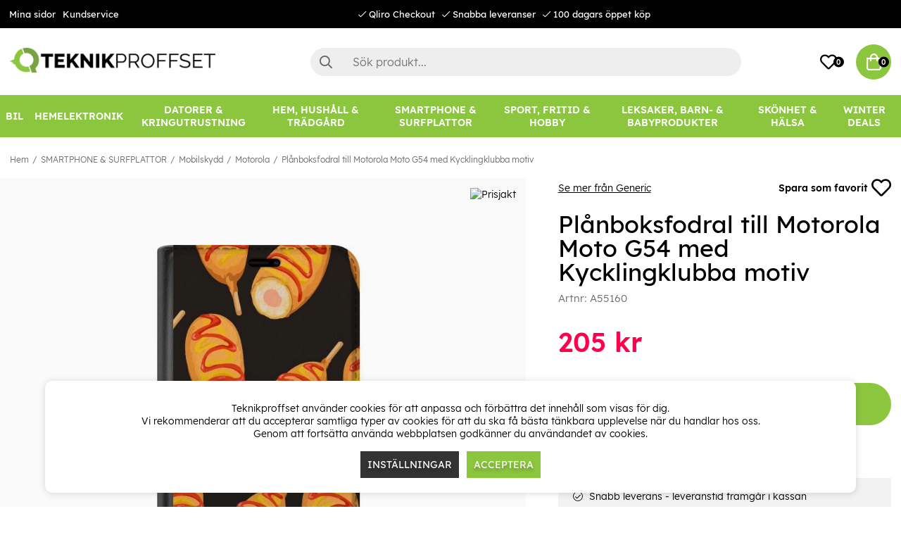

--- FILE ---
content_type: text/html; charset=UTF-8
request_url: https://www.teknikproffset.se/smartphone-surfplattor/mobilskydd/motorola/planboksfodral-till-motorola-moto-g54-med-kycklingklubba-motiv
body_size: 88804
content:
<!DOCTYPE html>
<html lang="sv">
<head>
	<script nonce="fbRTSbpIs8Huw5nM1aprJcnwilO1Kz19TRSy0m1Udc8" type="text/javascript"> var cm_active_categories = [1,2,3]; var cm_preactive_categories = []; var blocked_nodes = {}; var observer = new MutationObserver(function (mutations) { for(var i = 0; i < mutations.length; i++) { var _ref = mutations[i]; var addedNodes = _ref.addedNodes; for(var j = 0; j < addedNodes.length; j++) { var node = addedNodes[j]; if (node.nodeType === 1) { var src = node.src || ''; var type = node.type; var consent_type = ''; if (typeof node.attributes.consent_type !== 'undefined' && typeof node.attributes.consent_type.value !== 'undefined') consent_type = node.attributes.consent_type.value; if (blocked_content_type(consent_type)) { if (typeof blocked_nodes[consent_type] === 'undefined') blocked_nodes[consent_type] = []; var clone; if (node.tagName === 'SCRIPT') { clone = node.cloneNode(true); } else { clone = node; } clone.air_prev = node.previousElementSibling; clone.air_next = node.nextElementSibling; clone.air_parent = node.parentElement; blocked_nodes[consent_type].push(clone); if (node.tagName === 'SCRIPT') node.type = 'javascript/blocked'; node.parentElement.removeChild(node); var beforeScriptExecuteListener = function beforeScriptExecuteListener(event) { event.preventDefault(); }; node.addEventListener('beforescriptexecute', beforeScriptExecuteListener); } else { log_node(node, consent_type); } } } } }); observer.observe(document.documentElement, { childList: true, subtree: true }); var blocked_content_type = function blocked_content_type(consent_type) { var blocked = 0; if ((typeof(cm_active_categories) == "undefined" || cm_active_categories.includes(parseInt(consent_type))) && consent_type && !check_consent(consent_type, "") && consent_type > 1) blocked = 1; return blocked; }; var external_nodes = []; var internal_nodes = []; var inline_nodes = []; var log_node = function log_node(node, consent_type) { if (node.tagName === 'SCRIPT') { if (node.src && (node.src.indexOf(window.location.host) <= -1 || node.src.indexOf(window.location.host) > 10)) { external_nodes.push(node.src); } else if (node.src) { internal_nodes.push(node.src); } else { inline_nodes.push(node.innerHTML); } } }; document.addEventListener("DOMContentLoaded", function() { if (document.querySelector('#cookie_consent')) { init_cookie_consent(); } }); var init_cookie_consent = function init_cookie_consent(force) { var cookie_consent = get_cookie_consent("air_cookie_consent") || ""; var all_signed = 0; var consents = []; if (cookie_consent) { all_signed = 1; consents = JSON.parse(cookie_consent); var elements = document.querySelectorAll('#cookie_consent_manager input[type=checkbox]'); for (let element of elements) { if (typeof(consents[element.value]) == "undefined") all_signed = 0; } } else { var elements = document.querySelectorAll('#cookie_consent_manager input[type=checkbox][prechecked=true]'); for (let element of elements) { element.checked = true; } } if (!all_signed || force) { document.getElementById('cookie_consent').style.display = 'block'; var elements = document.querySelectorAll('#cookie_consent_manager input[type=checkbox]'); for (let element of elements) { if (consents[element.value]) element.checked = consents[element.value]; } init_acm_click_events(); } }; var init_acm_click_events = function() { document.getElementById("cookie_consent_manage").addEventListener("click", function () { let cookie_consent_manager = document.getElementById('cookie_consent_manager'); if (cookie_consent_manager) cookie_consent_manager.style.display = 'block'; let cookie_consent = document.getElementById('cookie_consent'); if (cookie_consent) cookie_consent.classList.add('managing'); document.querySelectorAll(".dimmer2").forEach(item => { item.addEventListener('click', event => { item.classList.add('active') }) }); }); document.getElementById("cookie_consent_manage_rec").addEventListener("click", function () { var elements = document.querySelectorAll('#cookie_consent_manager input[type=checkbox]'); for (let element of elements) { element.checked = true; } document.getElementById("cookie_consent_manager_confirm").dispatchEvent(new Event("click")); }); let cookie_consent_manager_accept = document.getElementById("cookie_consent_manager_accept"); if (cookie_consent_manager_accept) { cookie_consent_manager_accept.addEventListener("click", function () { cm_action(true); }); } document.getElementById("cookie_consent_manager_confirm").addEventListener("click", function () { cm_action(); }); document.querySelectorAll(".cookie_consent_manager_accept_req").forEach(item => { item.addEventListener('click', event => { cm_action(false); }) }); }; var cm_action = function(consent){ let cookie_consent = document.getElementById('cookie_consent'); if (cookie_consent) cookie_consent.style.display = 'none'; let cookie_consent_manager = document.getElementById('cookie_consent_manager'); if (cookie_consent_manager) cookie_consent_manager.style.display = 'none'; document.querySelectorAll(".dimmer2").forEach(item => { item.addEventListener('click', event => { item.classList.remove('active') }) }); var consents = {}; var elements = document.querySelectorAll('#cookie_consent_manager input[type=checkbox]'); for (let element of elements) { consents[element.value] = typeof(consent) !== "undefined" ? consent : element.checked; } consents[1] = true; var cookie_consents = JSON.stringify(consents); set_cookie_consent(cookie_consents); consent_action(cookie_consents); window.dispatchEvent(new Event("acm_change")); }; var set_cookie_consent = function set_cookie_consent(value) { var exdate = new Date(); exdate.setDate(exdate.getDate() + 30); document.cookie = "air_cookie_consent" + "=" + value + "; expires= " + exdate.toUTCString() + "; path=/" + (location.protocol === "https:" ? "; secure" : ""); }; var get_cookie_consent = function get_cookie_consent(name) { var nameEQ = name + "="; var ca = document.cookie.split('; '); for (let c of ca) { if (c.indexOf(nameEQ) === 0) return c.substring(nameEQ.length, c.length); } return null; }; var consent_action = function consent_action(cookie_consent) { var consent_data = JSON.parse(cookie_consent); for(var category_id in consent_data) { if (consent_data[category_id]) { approve_category(category_id); } } }; var approve_category = function(category_id) { if (typeof blocked_nodes[category_id] !== 'undefined') { for (let node of blocked_nodes[category_id]) { if (node.type == "text/javascript") { var script = document.createElement("script"); script.type = "text/javascript"; if (node.src) { script.src = node.src; } else if (node.innerHTML) { script.innerHTML = node.innerHTML; } document.getElementsByTagName("head")[0].appendChild(script); } else if (node.air_prev && node.air_parent) { cm_insertAfter(node, node.air_prev, node.air_parent); } else if (node.air_next && node.air_parent) { node.air_parent.insertBefore(node, node.air_next); } else if (node.air_parent) { node.air_parent.append(node); } } delete blocked_nodes[category_id]; } }; function cm_insertAfter(newNode, existingNode, parent) { parent.insertBefore(newNode, existingNode.nextSibling); } var check_consent = function check_consent(type, cookie_consent) { if (!type) return false; if (!cookie_consent) cookie_consent = get_cookie_consent("air_cookie_consent"); if (!cookie_consent) return (typeof(cm_preactive_categories) == "undefined" || cm_preactive_categories.includes(parseInt(type))); var consents = JSON.parse(cookie_consent); if (typeof(consents[type]) === 'undefined') return false; return consents[type]; }; </script>
	<meta charset="utf-8">
	<title>Köp Plånboksfodral till Motorola Moto G54 med Kycklingklubba motiv | Teknik</title>
	<meta name="description" content="Pryd din Motorola Moto G54 med Kycklingklubba plånboksfodral. Ett svart och praktiskt plånboksfodral, som skyddar din telefon i sin helhet. Kortfack och sedelfack på">
	<meta name="keywords" content="">
	<meta name="robots" content="INDEX, FOLLOW">
	<meta name="revisit-after" content="14 days">
	<meta name="distribution" content="global">
	<meta http-equiv="expires" content="0">
	<meta name="theme-color" content="#000000" />
	<!-- disables Compatibility view IE -->
	<meta http-equiv="X-UA-Compatible" content="IE=9; IE=8; IE=7; IE=EDGE" />
	<!-- Responsive and mobile friendly stuff -->
	<meta name="HandheldFriendly" content="True">
	<meta name="viewport" content="initial-scale=1.0, minimum-scale=1.0, width=device-width">
	<meta name="apple-mobile-web-app-capable" content="yes" />
	<link rel="canonical" href="https://www.teknikproffset.se/smartphone-surfplattor/mobilskydd/motorola/planboksfodral-till-motorola-moto-g54-med-kycklingklubba-motiv" />
	<meta property="og:title" content="Plånboksfodral till Motorola Moto G54 med Kycklingklubba motiv"/>
<meta property="og:image:width" content="200" />
<meta property="og:image:height" content="200" />
<meta property="og:image" content="https://www.teknikproffset.se/bilder/artiklar/A55160.jpg?m=1717483488"/>
<meta property="og:description" content="Pryd din Motorola Moto G54 med Kycklingklubba plånboksfodral. Ett svart och praktiskt plånboksfodral..."/>
<meta property="og:url" content="https://www.teknikproffset.se/smartphone-surfplattor/mobilskydd/motorola/planboksfodral-till-motorola-moto-g54-med-kycklingklubba-motiv"/>


	<link rel="icon" href="/favicon.ico" type="image/x-icon">
	<!-- preload fonts -->
	<link rel="preload" as="font" href="/themes/air_theme_x/design/css/webfonts/open-sans-regular.woff2" onload="this.rel='font'" crossorigin>
	<link rel="preload" as="font" href="/themes/air_theme_x/design/css/webfonts/open-sans-700.woff2" onload="this.rel='font'" crossorigin>
	<link rel="preload" as="font" href="/themes/air_theme_x/design/css/webfonts/fa-light-300.woff2" onload="this.rel='font'" crossorigin>
	<link rel="preload" as="font" href="/themes/air_theme_x/design/css/webfonts/fa-regular-400.woff2" onload="this.rel='font'" crossorigin>
	<link rel="preload" as="font" href="/themes/air_theme_x/design/css/webfonts/fa-solid-900.woff2" onload="this.rel='font'" crossorigin>
	<!-- preload logo -->
	<link rel="preload" as="image" href="/themes/master/design/bilder/teknikproffset_logo.png">

	<script type="text/javascript">
		if(/MSIE \d|Trident.*rv:/.test(navigator.userAgent)){
			document.write('<script src="/themes/air_theme_x/design/script/ie11CustomProperties.js"><\/script><link rel="stylesheet" href="/themes/air_theme_x/design/css/ie.css">');
		}
	</script>

	










<script nonce="fbRTSbpIs8Huw5nM1aprJcnwilO1Kz19TRSy0m1Udc8">/** FILE: /themes/default/design/script/jquery.min.3.4.1.js **/
!function(e,t){"use strict";"object"==typeof module&&"object"==typeof module.exports?module.exports=e.document?t(e,!0):function(e){if(!e.document)throw new Error("jQuery requires a window with a document");return t(e)}:t(e)}("undefined"!=typeof window?window:this,function(C,e){"use strict";var t=[],E=C.document,r=Object.getPrototypeOf,s=t.slice,g=t.concat,u=t.push,i=t.indexOf,n={},o=n.toString,v=n.hasOwnProperty,a=v.toString,l=a.call(Object),y={},m=function(e){return"function"==typeof e&&"number"!=typeof e.nodeType},x=function(e){return null!=e&&e===e.window},c={type:!0,src:!0,nonce:!0,noModule:!0};function b(e,t,n){var r,i,o=(n=n||E).createElement("script");if(o.text=e,t)for(r in c)(i=t[r]||t.getAttribute&&t.getAttribute(r))&&o.setAttribute(r,i);n.head.appendChild(o).parentNode.removeChild(o)}function w(e){return null==e?e+"":"object"==typeof e||"function"==typeof e?n[o.call(e)]||"object":typeof e}var f="3.4.1",k=function(e,t){return new k.fn.init(e,t)},p=/^[\s\uFEFF\xA0]+|[\s\uFEFF\xA0]+$/g;function d(e){var t=!!e&&"length"in e&&e.length,n=w(e);return!m(e)&&!x(e)&&("array"===n||0===t||"number"==typeof t&&0<t&&t-1 in e)}k.fn=k.prototype={jquery:f,constructor:k,length:0,toArray:function(){return s.call(this)},get:function(e){return null==e?s.call(this):e<0?this[e+this.length]:this[e]},pushStack:function(e){var t=k.merge(this.constructor(),e);return t.prevObject=this,t},each:function(e){return k.each(this,e)},map:function(n){return this.pushStack(k.map(this,function(e,t){return n.call(e,t,e)}))},slice:function(){return this.pushStack(s.apply(this,arguments))},first:function(){return this.eq(0)},last:function(){return this.eq(-1)},eq:function(e){var t=this.length,n=+e+(e<0?t:0);return this.pushStack(0<=n&&n<t?[this[n]]:[])},end:function(){return this.prevObject||this.constructor()},push:u,sort:t.sort,splice:t.splice},k.extend=k.fn.extend=function(){var e,t,n,r,i,o,a=arguments[0]||{},s=1,u=arguments.length,l=!1;for("boolean"==typeof a&&(l=a,a=arguments[s]||{},s++),"object"==typeof a||m(a)||(a={}),s===u&&(a=this,s--);s<u;s++)if(null!=(e=arguments[s]))for(t in e)r=e[t],"__proto__"!==t&&a!==r&&(l&&r&&(k.isPlainObject(r)||(i=Array.isArray(r)))?(n=a[t],o=i&&!Array.isArray(n)?[]:i||k.isPlainObject(n)?n:{},i=!1,a[t]=k.extend(l,o,r)):void 0!==r&&(a[t]=r));return a},k.extend({expando:"jQuery"+(f+Math.random()).replace(/\D/g,""),isReady:!0,error:function(e){throw new Error(e)},noop:function(){},isPlainObject:function(e){var t,n;return!(!e||"[object Object]"!==o.call(e))&&(!(t=r(e))||"function"==typeof(n=v.call(t,"constructor")&&t.constructor)&&a.call(n)===l)},isEmptyObject:function(e){var t;for(t in e)return!1;return!0},globalEval:function(e,t){b(e,{nonce:t&&t.nonce})},each:function(e,t){var n,r=0;if(d(e)){for(n=e.length;r<n;r++)if(!1===t.call(e[r],r,e[r]))break}else for(r in e)if(!1===t.call(e[r],r,e[r]))break;return e},trim:function(e){return null==e?"":(e+"").replace(p,"")},makeArray:function(e,t){var n=t||[];return null!=e&&(d(Object(e))?k.merge(n,"string"==typeof e?[e]:e):u.call(n,e)),n},inArray:function(e,t,n){return null==t?-1:i.call(t,e,n)},merge:function(e,t){for(var n=+t.length,r=0,i=e.length;r<n;r++)e[i++]=t[r];return e.length=i,e},grep:function(e,t,n){for(var r=[],i=0,o=e.length,a=!n;i<o;i++)!t(e[i],i)!==a&&r.push(e[i]);return r},map:function(e,t,n){var r,i,o=0,a=[];if(d(e))for(r=e.length;o<r;o++)null!=(i=t(e[o],o,n))&&a.push(i);else for(o in e)null!=(i=t(e[o],o,n))&&a.push(i);return g.apply([],a)},guid:1,support:y}),"function"==typeof Symbol&&(k.fn[Symbol.iterator]=t[Symbol.iterator]),k.each("Boolean Number String Function Array Date RegExp Object Error Symbol".split(" "),function(e,t){n["[object "+t+"]"]=t.toLowerCase()});var h=function(n){var e,d,b,o,i,h,f,g,w,u,l,T,C,a,E,v,s,c,y,k="sizzle"+1*new Date,m=n.document,S=0,r=0,p=ue(),x=ue(),N=ue(),A=ue(),D=function(e,t){return e===t&&(l=!0),0},j={}.hasOwnProperty,t=[],q=t.pop,L=t.push,H=t.push,O=t.slice,P=function(e,t){for(var n=0,r=e.length;n<r;n++)if(e[n]===t)return n;return-1},R="checked|selected|async|autofocus|autoplay|controls|defer|disabled|hidden|ismap|loop|multiple|open|readonly|required|scoped",M="[\\x20\\t\\r\\n\\f]",I="(?:\\\\.|[\\w-]|[^\0-\\xa0])+",W="\\["+M+"*("+I+")(?:"+M+"*([*^$|!~]?=)"+M+"*(?:'((?:\\\\.|[^\\\\'])*)'|\"((?:\\\\.|[^\\\\\"])*)\"|("+I+"))|)"+M+"*\\]",$=":("+I+")(?:\\((('((?:\\\\.|[^\\\\'])*)'|\"((?:\\\\.|[^\\\\\"])*)\")|((?:\\\\.|[^\\\\()[\\]]|"+W+")*)|.*)\\)|)",F=new RegExp(M+"+","g"),B=new RegExp("^"+M+"+|((?:^|[^\\\\])(?:\\\\.)*)"+M+"+$","g"),_=new RegExp("^"+M+"*,"+M+"*"),z=new RegExp("^"+M+"*([>+~]|"+M+")"+M+"*"),U=new RegExp(M+"|>"),X=new RegExp($),V=new RegExp("^"+I+"$"),G={ID:new RegExp("^#("+I+")"),CLASS:new RegExp("^\\.("+I+")"),TAG:new RegExp("^("+I+"|[*])"),ATTR:new RegExp("^"+W),PSEUDO:new RegExp("^"+$),CHILD:new RegExp("^:(only|first|last|nth|nth-last)-(child|of-type)(?:\\("+M+"*(even|odd|(([+-]|)(\\d*)n|)"+M+"*(?:([+-]|)"+M+"*(\\d+)|))"+M+"*\\)|)","i"),bool:new RegExp("^(?:"+R+")$","i"),needsContext:new RegExp("^"+M+"*[>+~]|:(even|odd|eq|gt|lt|nth|first|last)(?:\\("+M+"*((?:-\\d)?\\d*)"+M+"*\\)|)(?=[^-]|$)","i")},Y=/HTML$/i,Q=/^(?:input|select|textarea|button)$/i,J=/^h\d$/i,K=/^[^{]+\{\s*\[native \w/,Z=/^(?:#([\w-]+)|(\w+)|\.([\w-]+))$/,ee=/[+~]/,te=new RegExp("\\\\([\\da-f]{1,6}"+M+"?|("+M+")|.)","ig"),ne=function(e,t,n){var r="0x"+t-65536;return r!=r||n?t:r<0?String.fromCharCode(r+65536):String.fromCharCode(r>>10|55296,1023&r|56320)},re=/([\0-\x1f\x7f]|^-?\d)|^-$|[^\0-\x1f\x7f-\uFFFF\w-]/g,ie=function(e,t){return t?"\0"===e?"\ufffd":e.slice(0,-1)+"\\"+e.charCodeAt(e.length-1).toString(16)+" ":"\\"+e},oe=function(){T()},ae=be(function(e){return!0===e.disabled&&"fieldset"===e.nodeName.toLowerCase()},{dir:"parentNode",next:"legend"});try{H.apply(t=O.call(m.childNodes),m.childNodes),t[m.childNodes.length].nodeType}catch(e){H={apply:t.length?function(e,t){L.apply(e,O.call(t))}:function(e,t){var n=e.length,r=0;while(e[n++]=t[r++]);e.length=n-1}}}function se(t,e,n,r){var i,o,a,s,u,l,c,f=e&&e.ownerDocument,p=e?e.nodeType:9;if(n=n||[],"string"!=typeof t||!t||1!==p&&9!==p&&11!==p)return n;if(!r&&((e?e.ownerDocument||e:m)!==C&&T(e),e=e||C,E)){if(11!==p&&(u=Z.exec(t)))if(i=u[1]){if(9===p){if(!(a=e.getElementById(i)))return n;if(a.id===i)return n.push(a),n}else if(f&&(a=f.getElementById(i))&&y(e,a)&&a.id===i)return n.push(a),n}else{if(u[2])return H.apply(n,e.getElementsByTagName(t)),n;if((i=u[3])&&d.getElementsByClassName&&e.getElementsByClassName)return H.apply(n,e.getElementsByClassName(i)),n}if(d.qsa&&!A[t+" "]&&(!v||!v.test(t))&&(1!==p||"object"!==e.nodeName.toLowerCase())){if(c=t,f=e,1===p&&U.test(t)){(s=e.getAttribute("id"))?s=s.replace(re,ie):e.setAttribute("id",s=k),o=(l=h(t)).length;while(o--)l[o]="#"+s+" "+xe(l[o]);c=l.join(","),f=ee.test(t)&&ye(e.parentNode)||e}try{return H.apply(n,f.querySelectorAll(c)),n}catch(e){A(t,!0)}finally{s===k&&e.removeAttribute("id")}}}return g(t.replace(B,"$1"),e,n,r)}function ue(){var r=[];return function e(t,n){return r.push(t+" ")>b.cacheLength&&delete e[r.shift()],e[t+" "]=n}}function le(e){return e[k]=!0,e}function ce(e){var t=C.createElement("fieldset");try{return!!e(t)}catch(e){return!1}finally{t.parentNode&&t.parentNode.removeChild(t),t=null}}function fe(e,t){var n=e.split("|"),r=n.length;while(r--)b.attrHandle[n[r]]=t}function pe(e,t){var n=t&&e,r=n&&1===e.nodeType&&1===t.nodeType&&e.sourceIndex-t.sourceIndex;if(r)return r;if(n)while(n=n.nextSibling)if(n===t)return-1;return e?1:-1}function de(t){return function(e){return"input"===e.nodeName.toLowerCase()&&e.type===t}}function he(n){return function(e){var t=e.nodeName.toLowerCase();return("input"===t||"button"===t)&&e.type===n}}function ge(t){return function(e){return"form"in e?e.parentNode&&!1===e.disabled?"label"in e?"label"in e.parentNode?e.parentNode.disabled===t:e.disabled===t:e.isDisabled===t||e.isDisabled!==!t&&ae(e)===t:e.disabled===t:"label"in e&&e.disabled===t}}function ve(a){return le(function(o){return o=+o,le(function(e,t){var n,r=a([],e.length,o),i=r.length;while(i--)e[n=r[i]]&&(e[n]=!(t[n]=e[n]))})})}function ye(e){return e&&"undefined"!=typeof e.getElementsByTagName&&e}for(e in d=se.support={},i=se.isXML=function(e){var t=e.namespaceURI,n=(e.ownerDocument||e).documentElement;return!Y.test(t||n&&n.nodeName||"HTML")},T=se.setDocument=function(e){var t,n,r=e?e.ownerDocument||e:m;return r!==C&&9===r.nodeType&&r.documentElement&&(a=(C=r).documentElement,E=!i(C),m!==C&&(n=C.defaultView)&&n.top!==n&&(n.addEventListener?n.addEventListener("unload",oe,!1):n.attachEvent&&n.attachEvent("onunload",oe)),d.attributes=ce(function(e){return e.className="i",!e.getAttribute("className")}),d.getElementsByTagName=ce(function(e){return e.appendChild(C.createComment("")),!e.getElementsByTagName("*").length}),d.getElementsByClassName=K.test(C.getElementsByClassName),d.getById=ce(function(e){return a.appendChild(e).id=k,!C.getElementsByName||!C.getElementsByName(k).length}),d.getById?(b.filter.ID=function(e){var t=e.replace(te,ne);return function(e){return e.getAttribute("id")===t}},b.find.ID=function(e,t){if("undefined"!=typeof t.getElementById&&E){var n=t.getElementById(e);return n?[n]:[]}}):(b.filter.ID=function(e){var n=e.replace(te,ne);return function(e){var t="undefined"!=typeof e.getAttributeNode&&e.getAttributeNode("id");return t&&t.value===n}},b.find.ID=function(e,t){if("undefined"!=typeof t.getElementById&&E){var n,r,i,o=t.getElementById(e);if(o){if((n=o.getAttributeNode("id"))&&n.value===e)return[o];i=t.getElementsByName(e),r=0;while(o=i[r++])if((n=o.getAttributeNode("id"))&&n.value===e)return[o]}return[]}}),b.find.TAG=d.getElementsByTagName?function(e,t){return"undefined"!=typeof t.getElementsByTagName?t.getElementsByTagName(e):d.qsa?t.querySelectorAll(e):void 0}:function(e,t){var n,r=[],i=0,o=t.getElementsByTagName(e);if("*"===e){while(n=o[i++])1===n.nodeType&&r.push(n);return r}return o},b.find.CLASS=d.getElementsByClassName&&function(e,t){if("undefined"!=typeof t.getElementsByClassName&&E)return t.getElementsByClassName(e)},s=[],v=[],(d.qsa=K.test(C.querySelectorAll))&&(ce(function(e){a.appendChild(e).innerHTML="<a id='"+k+"'></a><select id='"+k+"-\r\\' msallowcapture=''><option selected=''></option></select>",e.querySelectorAll("[msallowcapture^='']").length&&v.push("[*^$]="+M+"*(?:''|\"\")"),e.querySelectorAll("[selected]").length||v.push("\\["+M+"*(?:value|"+R+")"),e.querySelectorAll("[id~="+k+"-]").length||v.push("~="),e.querySelectorAll(":checked").length||v.push(":checked"),e.querySelectorAll("a#"+k+"+*").length||v.push(".#.+[+~]")}),ce(function(e){e.innerHTML="<a href='' disabled='disabled'></a><select disabled='disabled'><option/></select>";var t=C.createElement("input");t.setAttribute("type","hidden"),e.appendChild(t).setAttribute("name","D"),e.querySelectorAll("[name=d]").length&&v.push("name"+M+"*[*^$|!~]?="),2!==e.querySelectorAll(":enabled").length&&v.push(":enabled",":disabled"),a.appendChild(e).disabled=!0,2!==e.querySelectorAll(":disabled").length&&v.push(":enabled",":disabled"),e.querySelectorAll("*,:x"),v.push(",.*:")})),(d.matchesSelector=K.test(c=a.matches||a.webkitMatchesSelector||a.mozMatchesSelector||a.oMatchesSelector||a.msMatchesSelector))&&ce(function(e){d.disconnectedMatch=c.call(e,"*"),c.call(e,"[s!='']:x"),s.push("!=",$)}),v=v.length&&new RegExp(v.join("|")),s=s.length&&new RegExp(s.join("|")),t=K.test(a.compareDocumentPosition),y=t||K.test(a.contains)?function(e,t){var n=9===e.nodeType?e.documentElement:e,r=t&&t.parentNode;return e===r||!(!r||1!==r.nodeType||!(n.contains?n.contains(r):e.compareDocumentPosition&&16&e.compareDocumentPosition(r)))}:function(e,t){if(t)while(t=t.parentNode)if(t===e)return!0;return!1},D=t?function(e,t){if(e===t)return l=!0,0;var n=!e.compareDocumentPosition-!t.compareDocumentPosition;return n||(1&(n=(e.ownerDocument||e)===(t.ownerDocument||t)?e.compareDocumentPosition(t):1)||!d.sortDetached&&t.compareDocumentPosition(e)===n?e===C||e.ownerDocument===m&&y(m,e)?-1:t===C||t.ownerDocument===m&&y(m,t)?1:u?P(u,e)-P(u,t):0:4&n?-1:1)}:function(e,t){if(e===t)return l=!0,0;var n,r=0,i=e.parentNode,o=t.parentNode,a=[e],s=[t];if(!i||!o)return e===C?-1:t===C?1:i?-1:o?1:u?P(u,e)-P(u,t):0;if(i===o)return pe(e,t);n=e;while(n=n.parentNode)a.unshift(n);n=t;while(n=n.parentNode)s.unshift(n);while(a[r]===s[r])r++;return r?pe(a[r],s[r]):a[r]===m?-1:s[r]===m?1:0}),C},se.matches=function(e,t){return se(e,null,null,t)},se.matchesSelector=function(e,t){if((e.ownerDocument||e)!==C&&T(e),d.matchesSelector&&E&&!A[t+" "]&&(!s||!s.test(t))&&(!v||!v.test(t)))try{var n=c.call(e,t);if(n||d.disconnectedMatch||e.document&&11!==e.document.nodeType)return n}catch(e){A(t,!0)}return 0<se(t,C,null,[e]).length},se.contains=function(e,t){return(e.ownerDocument||e)!==C&&T(e),y(e,t)},se.attr=function(e,t){(e.ownerDocument||e)!==C&&T(e);var n=b.attrHandle[t.toLowerCase()],r=n&&j.call(b.attrHandle,t.toLowerCase())?n(e,t,!E):void 0;return void 0!==r?r:d.attributes||!E?e.getAttribute(t):(r=e.getAttributeNode(t))&&r.specified?r.value:null},se.escape=function(e){return(e+"").replace(re,ie)},se.error=function(e){throw new Error("Syntax error, unrecognized expression: "+e)},se.uniqueSort=function(e){var t,n=[],r=0,i=0;if(l=!d.detectDuplicates,u=!d.sortStable&&e.slice(0),e.sort(D),l){while(t=e[i++])t===e[i]&&(r=n.push(i));while(r--)e.splice(n[r],1)}return u=null,e},o=se.getText=function(e){var t,n="",r=0,i=e.nodeType;if(i){if(1===i||9===i||11===i){if("string"==typeof e.textContent)return e.textContent;for(e=e.firstChild;e;e=e.nextSibling)n+=o(e)}else if(3===i||4===i)return e.nodeValue}else while(t=e[r++])n+=o(t);return n},(b=se.selectors={cacheLength:50,createPseudo:le,match:G,attrHandle:{},find:{},relative:{">":{dir:"parentNode",first:!0}," ":{dir:"parentNode"},"+":{dir:"previousSibling",first:!0},"~":{dir:"previousSibling"}},preFilter:{ATTR:function(e){return e[1]=e[1].replace(te,ne),e[3]=(e[3]||e[4]||e[5]||"").replace(te,ne),"~="===e[2]&&(e[3]=" "+e[3]+" "),e.slice(0,4)},CHILD:function(e){return e[1]=e[1].toLowerCase(),"nth"===e[1].slice(0,3)?(e[3]||se.error(e[0]),e[4]=+(e[4]?e[5]+(e[6]||1):2*("even"===e[3]||"odd"===e[3])),e[5]=+(e[7]+e[8]||"odd"===e[3])):e[3]&&se.error(e[0]),e},PSEUDO:function(e){var t,n=!e[6]&&e[2];return G.CHILD.test(e[0])?null:(e[3]?e[2]=e[4]||e[5]||"":n&&X.test(n)&&(t=h(n,!0))&&(t=n.indexOf(")",n.length-t)-n.length)&&(e[0]=e[0].slice(0,t),e[2]=n.slice(0,t)),e.slice(0,3))}},filter:{TAG:function(e){var t=e.replace(te,ne).toLowerCase();return"*"===e?function(){return!0}:function(e){return e.nodeName&&e.nodeName.toLowerCase()===t}},CLASS:function(e){var t=p[e+" "];return t||(t=new RegExp("(^|"+M+")"+e+"("+M+"|$)"))&&p(e,function(e){return t.test("string"==typeof e.className&&e.className||"undefined"!=typeof e.getAttribute&&e.getAttribute("class")||"")})},ATTR:function(n,r,i){return function(e){var t=se.attr(e,n);return null==t?"!="===r:!r||(t+="","="===r?t===i:"!="===r?t!==i:"^="===r?i&&0===t.indexOf(i):"*="===r?i&&-1<t.indexOf(i):"$="===r?i&&t.slice(-i.length)===i:"~="===r?-1<(" "+t.replace(F," ")+" ").indexOf(i):"|="===r&&(t===i||t.slice(0,i.length+1)===i+"-"))}},CHILD:function(h,e,t,g,v){var y="nth"!==h.slice(0,3),m="last"!==h.slice(-4),x="of-type"===e;return 1===g&&0===v?function(e){return!!e.parentNode}:function(e,t,n){var r,i,o,a,s,u,l=y!==m?"nextSibling":"previousSibling",c=e.parentNode,f=x&&e.nodeName.toLowerCase(),p=!n&&!x,d=!1;if(c){if(y){while(l){a=e;while(a=a[l])if(x?a.nodeName.toLowerCase()===f:1===a.nodeType)return!1;u=l="only"===h&&!u&&"nextSibling"}return!0}if(u=[m?c.firstChild:c.lastChild],m&&p){d=(s=(r=(i=(o=(a=c)[k]||(a[k]={}))[a.uniqueID]||(o[a.uniqueID]={}))[h]||[])[0]===S&&r[1])&&r[2],a=s&&c.childNodes[s];while(a=++s&&a&&a[l]||(d=s=0)||u.pop())if(1===a.nodeType&&++d&&a===e){i[h]=[S,s,d];break}}else if(p&&(d=s=(r=(i=(o=(a=e)[k]||(a[k]={}))[a.uniqueID]||(o[a.uniqueID]={}))[h]||[])[0]===S&&r[1]),!1===d)while(a=++s&&a&&a[l]||(d=s=0)||u.pop())if((x?a.nodeName.toLowerCase()===f:1===a.nodeType)&&++d&&(p&&((i=(o=a[k]||(a[k]={}))[a.uniqueID]||(o[a.uniqueID]={}))[h]=[S,d]),a===e))break;return(d-=v)===g||d%g==0&&0<=d/g}}},PSEUDO:function(e,o){var t,a=b.pseudos[e]||b.setFilters[e.toLowerCase()]||se.error("unsupported pseudo: "+e);return a[k]?a(o):1<a.length?(t=[e,e,"",o],b.setFilters.hasOwnProperty(e.toLowerCase())?le(function(e,t){var n,r=a(e,o),i=r.length;while(i--)e[n=P(e,r[i])]=!(t[n]=r[i])}):function(e){return a(e,0,t)}):a}},pseudos:{not:le(function(e){var r=[],i=[],s=f(e.replace(B,"$1"));return s[k]?le(function(e,t,n,r){var i,o=s(e,null,r,[]),a=e.length;while(a--)(i=o[a])&&(e[a]=!(t[a]=i))}):function(e,t,n){return r[0]=e,s(r,null,n,i),r[0]=null,!i.pop()}}),has:le(function(t){return function(e){return 0<se(t,e).length}}),contains:le(function(t){return t=t.replace(te,ne),function(e){return-1<(e.textContent||o(e)).indexOf(t)}}),lang:le(function(n){return V.test(n||"")||se.error("unsupported lang: "+n),n=n.replace(te,ne).toLowerCase(),function(e){var t;do{if(t=E?e.lang:e.getAttribute("xml:lang")||e.getAttribute("lang"))return(t=t.toLowerCase())===n||0===t.indexOf(n+"-")}while((e=e.parentNode)&&1===e.nodeType);return!1}}),target:function(e){var t=n.location&&n.location.hash;return t&&t.slice(1)===e.id},root:function(e){return e===a},focus:function(e){return e===C.activeElement&&(!C.hasFocus||C.hasFocus())&&!!(e.type||e.href||~e.tabIndex)},enabled:ge(!1),disabled:ge(!0),checked:function(e){var t=e.nodeName.toLowerCase();return"input"===t&&!!e.checked||"option"===t&&!!e.selected},selected:function(e){return e.parentNode&&e.parentNode.selectedIndex,!0===e.selected},empty:function(e){for(e=e.firstChild;e;e=e.nextSibling)if(e.nodeType<6)return!1;return!0},parent:function(e){return!b.pseudos.empty(e)},header:function(e){return J.test(e.nodeName)},input:function(e){return Q.test(e.nodeName)},button:function(e){var t=e.nodeName.toLowerCase();return"input"===t&&"button"===e.type||"button"===t},text:function(e){var t;return"input"===e.nodeName.toLowerCase()&&"text"===e.type&&(null==(t=e.getAttribute("type"))||"text"===t.toLowerCase())},first:ve(function(){return[0]}),last:ve(function(e,t){return[t-1]}),eq:ve(function(e,t,n){return[n<0?n+t:n]}),even:ve(function(e,t){for(var n=0;n<t;n+=2)e.push(n);return e}),odd:ve(function(e,t){for(var n=1;n<t;n+=2)e.push(n);return e}),lt:ve(function(e,t,n){for(var r=n<0?n+t:t<n?t:n;0<=--r;)e.push(r);return e}),gt:ve(function(e,t,n){for(var r=n<0?n+t:n;++r<t;)e.push(r);return e})}}).pseudos.nth=b.pseudos.eq,{radio:!0,checkbox:!0,file:!0,password:!0,image:!0})b.pseudos[e]=de(e);for(e in{submit:!0,reset:!0})b.pseudos[e]=he(e);function me(){}function xe(e){for(var t=0,n=e.length,r="";t<n;t++)r+=e[t].value;return r}function be(s,e,t){var u=e.dir,l=e.next,c=l||u,f=t&&"parentNode"===c,p=r++;return e.first?function(e,t,n){while(e=e[u])if(1===e.nodeType||f)return s(e,t,n);return!1}:function(e,t,n){var r,i,o,a=[S,p];if(n){while(e=e[u])if((1===e.nodeType||f)&&s(e,t,n))return!0}else while(e=e[u])if(1===e.nodeType||f)if(i=(o=e[k]||(e[k]={}))[e.uniqueID]||(o[e.uniqueID]={}),l&&l===e.nodeName.toLowerCase())e=e[u]||e;else{if((r=i[c])&&r[0]===S&&r[1]===p)return a[2]=r[2];if((i[c]=a)[2]=s(e,t,n))return!0}return!1}}function we(i){return 1<i.length?function(e,t,n){var r=i.length;while(r--)if(!i[r](e,t,n))return!1;return!0}:i[0]}function Te(e,t,n,r,i){for(var o,a=[],s=0,u=e.length,l=null!=t;s<u;s++)(o=e[s])&&(n&&!n(o,r,i)||(a.push(o),l&&t.push(s)));return a}function Ce(d,h,g,v,y,e){return v&&!v[k]&&(v=Ce(v)),y&&!y[k]&&(y=Ce(y,e)),le(function(e,t,n,r){var i,o,a,s=[],u=[],l=t.length,c=e||function(e,t,n){for(var r=0,i=t.length;r<i;r++)se(e,t[r],n);return n}(h||"*",n.nodeType?[n]:n,[]),f=!d||!e&&h?c:Te(c,s,d,n,r),p=g?y||(e?d:l||v)?[]:t:f;if(g&&g(f,p,n,r),v){i=Te(p,u),v(i,[],n,r),o=i.length;while(o--)(a=i[o])&&(p[u[o]]=!(f[u[o]]=a))}if(e){if(y||d){if(y){i=[],o=p.length;while(o--)(a=p[o])&&i.push(f[o]=a);y(null,p=[],i,r)}o=p.length;while(o--)(a=p[o])&&-1<(i=y?P(e,a):s[o])&&(e[i]=!(t[i]=a))}}else p=Te(p===t?p.splice(l,p.length):p),y?y(null,t,p,r):H.apply(t,p)})}function Ee(e){for(var i,t,n,r=e.length,o=b.relative[e[0].type],a=o||b.relative[" "],s=o?1:0,u=be(function(e){return e===i},a,!0),l=be(function(e){return-1<P(i,e)},a,!0),c=[function(e,t,n){var r=!o&&(n||t!==w)||((i=t).nodeType?u(e,t,n):l(e,t,n));return i=null,r}];s<r;s++)if(t=b.relative[e[s].type])c=[be(we(c),t)];else{if((t=b.filter[e[s].type].apply(null,e[s].matches))[k]){for(n=++s;n<r;n++)if(b.relative[e[n].type])break;return Ce(1<s&&we(c),1<s&&xe(e.slice(0,s-1).concat({value:" "===e[s-2].type?"*":""})).replace(B,"$1"),t,s<n&&Ee(e.slice(s,n)),n<r&&Ee(e=e.slice(n)),n<r&&xe(e))}c.push(t)}return we(c)}return me.prototype=b.filters=b.pseudos,b.setFilters=new me,h=se.tokenize=function(e,t){var n,r,i,o,a,s,u,l=x[e+" "];if(l)return t?0:l.slice(0);a=e,s=[],u=b.preFilter;while(a){for(o in n&&!(r=_.exec(a))||(r&&(a=a.slice(r[0].length)||a),s.push(i=[])),n=!1,(r=z.exec(a))&&(n=r.shift(),i.push({value:n,type:r[0].replace(B," ")}),a=a.slice(n.length)),b.filter)!(r=G[o].exec(a))||u[o]&&!(r=u[o](r))||(n=r.shift(),i.push({value:n,type:o,matches:r}),a=a.slice(n.length));if(!n)break}return t?a.length:a?se.error(e):x(e,s).slice(0)},f=se.compile=function(e,t){var n,v,y,m,x,r,i=[],o=[],a=N[e+" "];if(!a){t||(t=h(e)),n=t.length;while(n--)(a=Ee(t[n]))[k]?i.push(a):o.push(a);(a=N(e,(v=o,m=0<(y=i).length,x=0<v.length,r=function(e,t,n,r,i){var o,a,s,u=0,l="0",c=e&&[],f=[],p=w,d=e||x&&b.find.TAG("*",i),h=S+=null==p?1:Math.random()||.1,g=d.length;for(i&&(w=t===C||t||i);l!==g&&null!=(o=d[l]);l++){if(x&&o){a=0,t||o.ownerDocument===C||(T(o),n=!E);while(s=v[a++])if(s(o,t||C,n)){r.push(o);break}i&&(S=h)}m&&((o=!s&&o)&&u--,e&&c.push(o))}if(u+=l,m&&l!==u){a=0;while(s=y[a++])s(c,f,t,n);if(e){if(0<u)while(l--)c[l]||f[l]||(f[l]=q.call(r));f=Te(f)}H.apply(r,f),i&&!e&&0<f.length&&1<u+y.length&&se.uniqueSort(r)}return i&&(S=h,w=p),c},m?le(r):r))).selector=e}return a},g=se.select=function(e,t,n,r){var i,o,a,s,u,l="function"==typeof e&&e,c=!r&&h(e=l.selector||e);if(n=n||[],1===c.length){if(2<(o=c[0]=c[0].slice(0)).length&&"ID"===(a=o[0]).type&&9===t.nodeType&&E&&b.relative[o[1].type]){if(!(t=(b.find.ID(a.matches[0].replace(te,ne),t)||[])[0]))return n;l&&(t=t.parentNode),e=e.slice(o.shift().value.length)}i=G.needsContext.test(e)?0:o.length;while(i--){if(a=o[i],b.relative[s=a.type])break;if((u=b.find[s])&&(r=u(a.matches[0].replace(te,ne),ee.test(o[0].type)&&ye(t.parentNode)||t))){if(o.splice(i,1),!(e=r.length&&xe(o)))return H.apply(n,r),n;break}}}return(l||f(e,c))(r,t,!E,n,!t||ee.test(e)&&ye(t.parentNode)||t),n},d.sortStable=k.split("").sort(D).join("")===k,d.detectDuplicates=!!l,T(),d.sortDetached=ce(function(e){return 1&e.compareDocumentPosition(C.createElement("fieldset"))}),ce(function(e){return e.innerHTML="<a href='#'></a>","#"===e.firstChild.getAttribute("href")})||fe("type|href|height|width",function(e,t,n){if(!n)return e.getAttribute(t,"type"===t.toLowerCase()?1:2)}),d.attributes&&ce(function(e){return e.innerHTML="<input/>",e.firstChild.setAttribute("value",""),""===e.firstChild.getAttribute("value")})||fe("value",function(e,t,n){if(!n&&"input"===e.nodeName.toLowerCase())return e.defaultValue}),ce(function(e){return null==e.getAttribute("disabled")})||fe(R,function(e,t,n){var r;if(!n)return!0===e[t]?t.toLowerCase():(r=e.getAttributeNode(t))&&r.specified?r.value:null}),se}(C);k.find=h,k.expr=h.selectors,k.expr[":"]=k.expr.pseudos,k.uniqueSort=k.unique=h.uniqueSort,k.text=h.getText,k.isXMLDoc=h.isXML,k.contains=h.contains,k.escapeSelector=h.escape;var T=function(e,t,n){var r=[],i=void 0!==n;while((e=e[t])&&9!==e.nodeType)if(1===e.nodeType){if(i&&k(e).is(n))break;r.push(e)}return r},S=function(e,t){for(var n=[];e;e=e.nextSibling)1===e.nodeType&&e!==t&&n.push(e);return n},N=k.expr.match.needsContext;function A(e,t){return e.nodeName&&e.nodeName.toLowerCase()===t.toLowerCase()}var D=/^<([a-z][^\/\0>:\x20\t\r\n\f]*)[\x20\t\r\n\f]*\/?>(?:<\/\1>|)$/i;function j(e,n,r){return m(n)?k.grep(e,function(e,t){return!!n.call(e,t,e)!==r}):n.nodeType?k.grep(e,function(e){return e===n!==r}):"string"!=typeof n?k.grep(e,function(e){return-1<i.call(n,e)!==r}):k.filter(n,e,r)}k.filter=function(e,t,n){var r=t[0];return n&&(e=":not("+e+")"),1===t.length&&1===r.nodeType?k.find.matchesSelector(r,e)?[r]:[]:k.find.matches(e,k.grep(t,function(e){return 1===e.nodeType}))},k.fn.extend({find:function(e){var t,n,r=this.length,i=this;if("string"!=typeof e)return this.pushStack(k(e).filter(function(){for(t=0;t<r;t++)if(k.contains(i[t],this))return!0}));for(n=this.pushStack([]),t=0;t<r;t++)k.find(e,i[t],n);return 1<r?k.uniqueSort(n):n},filter:function(e){return this.pushStack(j(this,e||[],!1))},not:function(e){return this.pushStack(j(this,e||[],!0))},is:function(e){return!!j(this,"string"==typeof e&&N.test(e)?k(e):e||[],!1).length}});var q,L=/^(?:\s*(<[\w\W]+>)[^>]*|#([\w-]+))$/;(k.fn.init=function(e,t,n){var r,i;if(!e)return this;if(n=n||q,"string"==typeof e){if(!(r="<"===e[0]&&">"===e[e.length-1]&&3<=e.length?[null,e,null]:L.exec(e))||!r[1]&&t)return!t||t.jquery?(t||n).find(e):this.constructor(t).find(e);if(r[1]){if(t=t instanceof k?t[0]:t,k.merge(this,k.parseHTML(r[1],t&&t.nodeType?t.ownerDocument||t:E,!0)),D.test(r[1])&&k.isPlainObject(t))for(r in t)m(this[r])?this[r](t[r]):this.attr(r,t[r]);return this}return(i=E.getElementById(r[2]))&&(this[0]=i,this.length=1),this}return e.nodeType?(this[0]=e,this.length=1,this):m(e)?void 0!==n.ready?n.ready(e):e(k):k.makeArray(e,this)}).prototype=k.fn,q=k(E);var H=/^(?:parents|prev(?:Until|All))/,O={children:!0,contents:!0,next:!0,prev:!0};function P(e,t){while((e=e[t])&&1!==e.nodeType);return e}k.fn.extend({has:function(e){var t=k(e,this),n=t.length;return this.filter(function(){for(var e=0;e<n;e++)if(k.contains(this,t[e]))return!0})},closest:function(e,t){var n,r=0,i=this.length,o=[],a="string"!=typeof e&&k(e);if(!N.test(e))for(;r<i;r++)for(n=this[r];n&&n!==t;n=n.parentNode)if(n.nodeType<11&&(a?-1<a.index(n):1===n.nodeType&&k.find.matchesSelector(n,e))){o.push(n);break}return this.pushStack(1<o.length?k.uniqueSort(o):o)},index:function(e){return e?"string"==typeof e?i.call(k(e),this[0]):i.call(this,e.jquery?e[0]:e):this[0]&&this[0].parentNode?this.first().prevAll().length:-1},add:function(e,t){return this.pushStack(k.uniqueSort(k.merge(this.get(),k(e,t))))},addBack:function(e){return this.add(null==e?this.prevObject:this.prevObject.filter(e))}}),k.each({parent:function(e){var t=e.parentNode;return t&&11!==t.nodeType?t:null},parents:function(e){return T(e,"parentNode")},parentsUntil:function(e,t,n){return T(e,"parentNode",n)},next:function(e){return P(e,"nextSibling")},prev:function(e){return P(e,"previousSibling")},nextAll:function(e){return T(e,"nextSibling")},prevAll:function(e){return T(e,"previousSibling")},nextUntil:function(e,t,n){return T(e,"nextSibling",n)},prevUntil:function(e,t,n){return T(e,"previousSibling",n)},siblings:function(e){return S((e.parentNode||{}).firstChild,e)},children:function(e){return S(e.firstChild)},contents:function(e){return"undefined"!=typeof e.contentDocument?e.contentDocument:(A(e,"template")&&(e=e.content||e),k.merge([],e.childNodes))}},function(r,i){k.fn[r]=function(e,t){var n=k.map(this,i,e);return"Until"!==r.slice(-5)&&(t=e),t&&"string"==typeof t&&(n=k.filter(t,n)),1<this.length&&(O[r]||k.uniqueSort(n),H.test(r)&&n.reverse()),this.pushStack(n)}});var R=/[^\x20\t\r\n\f]+/g;function M(e){return e}function I(e){throw e}function W(e,t,n,r){var i;try{e&&m(i=e.promise)?i.call(e).done(t).fail(n):e&&m(i=e.then)?i.call(e,t,n):t.apply(void 0,[e].slice(r))}catch(e){n.apply(void 0,[e])}}k.Callbacks=function(r){var e,n;r="string"==typeof r?(e=r,n={},k.each(e.match(R)||[],function(e,t){n[t]=!0}),n):k.extend({},r);var i,t,o,a,s=[],u=[],l=-1,c=function(){for(a=a||r.once,o=i=!0;u.length;l=-1){t=u.shift();while(++l<s.length)!1===s[l].apply(t[0],t[1])&&r.stopOnFalse&&(l=s.length,t=!1)}r.memory||(t=!1),i=!1,a&&(s=t?[]:"")},f={add:function(){return s&&(t&&!i&&(l=s.length-1,u.push(t)),function n(e){k.each(e,function(e,t){m(t)?r.unique&&f.has(t)||s.push(t):t&&t.length&&"string"!==w(t)&&n(t)})}(arguments),t&&!i&&c()),this},remove:function(){return k.each(arguments,function(e,t){var n;while(-1<(n=k.inArray(t,s,n)))s.splice(n,1),n<=l&&l--}),this},has:function(e){return e?-1<k.inArray(e,s):0<s.length},empty:function(){return s&&(s=[]),this},disable:function(){return a=u=[],s=t="",this},disabled:function(){return!s},lock:function(){return a=u=[],t||i||(s=t=""),this},locked:function(){return!!a},fireWith:function(e,t){return a||(t=[e,(t=t||[]).slice?t.slice():t],u.push(t),i||c()),this},fire:function(){return f.fireWith(this,arguments),this},fired:function(){return!!o}};return f},k.extend({Deferred:function(e){var o=[["notify","progress",k.Callbacks("memory"),k.Callbacks("memory"),2],["resolve","done",k.Callbacks("once memory"),k.Callbacks("once memory"),0,"resolved"],["reject","fail",k.Callbacks("once memory"),k.Callbacks("once memory"),1,"rejected"]],i="pending",a={state:function(){return i},always:function(){return s.done(arguments).fail(arguments),this},"catch":function(e){return a.then(null,e)},pipe:function(){var i=arguments;return k.Deferred(function(r){k.each(o,function(e,t){var n=m(i[t[4]])&&i[t[4]];s[t[1]](function(){var e=n&&n.apply(this,arguments);e&&m(e.promise)?e.promise().progress(r.notify).done(r.resolve).fail(r.reject):r[t[0]+"With"](this,n?[e]:arguments)})}),i=null}).promise()},then:function(t,n,r){var u=0;function l(i,o,a,s){return function(){var n=this,r=arguments,e=function(){var e,t;if(!(i<u)){if((e=a.apply(n,r))===o.promise())throw new TypeError("Thenable self-resolution");t=e&&("object"==typeof e||"function"==typeof e)&&e.then,m(t)?s?t.call(e,l(u,o,M,s),l(u,o,I,s)):(u++,t.call(e,l(u,o,M,s),l(u,o,I,s),l(u,o,M,o.notifyWith))):(a!==M&&(n=void 0,r=[e]),(s||o.resolveWith)(n,r))}},t=s?e:function(){try{e()}catch(e){k.Deferred.exceptionHook&&k.Deferred.exceptionHook(e,t.stackTrace),u<=i+1&&(a!==I&&(n=void 0,r=[e]),o.rejectWith(n,r))}};i?t():(k.Deferred.getStackHook&&(t.stackTrace=k.Deferred.getStackHook()),C.setTimeout(t))}}return k.Deferred(function(e){o[0][3].add(l(0,e,m(r)?r:M,e.notifyWith)),o[1][3].add(l(0,e,m(t)?t:M)),o[2][3].add(l(0,e,m(n)?n:I))}).promise()},promise:function(e){return null!=e?k.extend(e,a):a}},s={};return k.each(o,function(e,t){var n=t[2],r=t[5];a[t[1]]=n.add,r&&n.add(function(){i=r},o[3-e][2].disable,o[3-e][3].disable,o[0][2].lock,o[0][3].lock),n.add(t[3].fire),s[t[0]]=function(){return s[t[0]+"With"](this===s?void 0:this,arguments),this},s[t[0]+"With"]=n.fireWith}),a.promise(s),e&&e.call(s,s),s},when:function(e){var n=arguments.length,t=n,r=Array(t),i=s.call(arguments),o=k.Deferred(),a=function(t){return function(e){r[t]=this,i[t]=1<arguments.length?s.call(arguments):e,--n||o.resolveWith(r,i)}};if(n<=1&&(W(e,o.done(a(t)).resolve,o.reject,!n),"pending"===o.state()||m(i[t]&&i[t].then)))return o.then();while(t--)W(i[t],a(t),o.reject);return o.promise()}});var $=/^(Eval|Internal|Range|Reference|Syntax|Type|URI)Error$/;k.Deferred.exceptionHook=function(e,t){C.console&&C.console.warn&&e&&$.test(e.name)&&C.console.warn("jQuery.Deferred exception: "+e.message,e.stack,t)},k.readyException=function(e){C.setTimeout(function(){throw e})};var F=k.Deferred();function B(){E.removeEventListener("DOMContentLoaded",B),C.removeEventListener("load",B),k.ready()}k.fn.ready=function(e){return F.then(e)["catch"](function(e){k.readyException(e)}),this},k.extend({isReady:!1,readyWait:1,ready:function(e){(!0===e?--k.readyWait:k.isReady)||(k.isReady=!0)!==e&&0<--k.readyWait||F.resolveWith(E,[k])}}),k.ready.then=F.then,"complete"===E.readyState||"loading"!==E.readyState&&!E.documentElement.doScroll?C.setTimeout(k.ready):(E.addEventListener("DOMContentLoaded",B),C.addEventListener("load",B));var _=function(e,t,n,r,i,o,a){var s=0,u=e.length,l=null==n;if("object"===w(n))for(s in i=!0,n)_(e,t,s,n[s],!0,o,a);else if(void 0!==r&&(i=!0,m(r)||(a=!0),l&&(a?(t.call(e,r),t=null):(l=t,t=function(e,t,n){return l.call(k(e),n)})),t))for(;s<u;s++)t(e[s],n,a?r:r.call(e[s],s,t(e[s],n)));return i?e:l?t.call(e):u?t(e[0],n):o},z=/^-ms-/,U=/-([a-z])/g;function X(e,t){return t.toUpperCase()}function V(e){return e.replace(z,"ms-").replace(U,X)}var G=function(e){return 1===e.nodeType||9===e.nodeType||!+e.nodeType};function Y(){this.expando=k.expando+Y.uid++}Y.uid=1,Y.prototype={cache:function(e){var t=e[this.expando];return t||(t={},G(e)&&(e.nodeType?e[this.expando]=t:Object.defineProperty(e,this.expando,{value:t,configurable:!0}))),t},set:function(e,t,n){var r,i=this.cache(e);if("string"==typeof t)i[V(t)]=n;else for(r in t)i[V(r)]=t[r];return i},get:function(e,t){return void 0===t?this.cache(e):e[this.expando]&&e[this.expando][V(t)]},access:function(e,t,n){return void 0===t||t&&"string"==typeof t&&void 0===n?this.get(e,t):(this.set(e,t,n),void 0!==n?n:t)},remove:function(e,t){var n,r=e[this.expando];if(void 0!==r){if(void 0!==t){n=(t=Array.isArray(t)?t.map(V):(t=V(t))in r?[t]:t.match(R)||[]).length;while(n--)delete r[t[n]]}(void 0===t||k.isEmptyObject(r))&&(e.nodeType?e[this.expando]=void 0:delete e[this.expando])}},hasData:function(e){var t=e[this.expando];return void 0!==t&&!k.isEmptyObject(t)}};var Q=new Y,J=new Y,K=/^(?:\{[\w\W]*\}|\[[\w\W]*\])$/,Z=/[A-Z]/g;function ee(e,t,n){var r,i;if(void 0===n&&1===e.nodeType)if(r="data-"+t.replace(Z,"-$&").toLowerCase(),"string"==typeof(n=e.getAttribute(r))){try{n="true"===(i=n)||"false"!==i&&("null"===i?null:i===+i+""?+i:K.test(i)?JSON.parse(i):i)}catch(e){}J.set(e,t,n)}else n=void 0;return n}k.extend({hasData:function(e){return J.hasData(e)||Q.hasData(e)},data:function(e,t,n){return J.access(e,t,n)},removeData:function(e,t){J.remove(e,t)},_data:function(e,t,n){return Q.access(e,t,n)},_removeData:function(e,t){Q.remove(e,t)}}),k.fn.extend({data:function(n,e){var t,r,i,o=this[0],a=o&&o.attributes;if(void 0===n){if(this.length&&(i=J.get(o),1===o.nodeType&&!Q.get(o,"hasDataAttrs"))){t=a.length;while(t--)a[t]&&0===(r=a[t].name).indexOf("data-")&&(r=V(r.slice(5)),ee(o,r,i[r]));Q.set(o,"hasDataAttrs",!0)}return i}return"object"==typeof n?this.each(function(){J.set(this,n)}):_(this,function(e){var t;if(o&&void 0===e)return void 0!==(t=J.get(o,n))?t:void 0!==(t=ee(o,n))?t:void 0;this.each(function(){J.set(this,n,e)})},null,e,1<arguments.length,null,!0)},removeData:function(e){return this.each(function(){J.remove(this,e)})}}),k.extend({queue:function(e,t,n){var r;if(e)return t=(t||"fx")+"queue",r=Q.get(e,t),n&&(!r||Array.isArray(n)?r=Q.access(e,t,k.makeArray(n)):r.push(n)),r||[]},dequeue:function(e,t){t=t||"fx";var n=k.queue(e,t),r=n.length,i=n.shift(),o=k._queueHooks(e,t);"inprogress"===i&&(i=n.shift(),r--),i&&("fx"===t&&n.unshift("inprogress"),delete o.stop,i.call(e,function(){k.dequeue(e,t)},o)),!r&&o&&o.empty.fire()},_queueHooks:function(e,t){var n=t+"queueHooks";return Q.get(e,n)||Q.access(e,n,{empty:k.Callbacks("once memory").add(function(){Q.remove(e,[t+"queue",n])})})}}),k.fn.extend({queue:function(t,n){var e=2;return"string"!=typeof t&&(n=t,t="fx",e--),arguments.length<e?k.queue(this[0],t):void 0===n?this:this.each(function(){var e=k.queue(this,t,n);k._queueHooks(this,t),"fx"===t&&"inprogress"!==e[0]&&k.dequeue(this,t)})},dequeue:function(e){return this.each(function(){k.dequeue(this,e)})},clearQueue:function(e){return this.queue(e||"fx",[])},promise:function(e,t){var n,r=1,i=k.Deferred(),o=this,a=this.length,s=function(){--r||i.resolveWith(o,[o])};"string"!=typeof e&&(t=e,e=void 0),e=e||"fx";while(a--)(n=Q.get(o[a],e+"queueHooks"))&&n.empty&&(r++,n.empty.add(s));return s(),i.promise(t)}});var te=/[+-]?(?:\d*\.|)\d+(?:[eE][+-]?\d+|)/.source,ne=new RegExp("^(?:([+-])=|)("+te+")([a-z%]*)$","i"),re=["Top","Right","Bottom","Left"],ie=E.documentElement,oe=function(e){return k.contains(e.ownerDocument,e)},ae={composed:!0};ie.getRootNode&&(oe=function(e){return k.contains(e.ownerDocument,e)||e.getRootNode(ae)===e.ownerDocument});var se=function(e,t){return"none"===(e=t||e).style.display||""===e.style.display&&oe(e)&&"none"===k.css(e,"display")},ue=function(e,t,n,r){var i,o,a={};for(o in t)a[o]=e.style[o],e.style[o]=t[o];for(o in i=n.apply(e,r||[]),t)e.style[o]=a[o];return i};function le(e,t,n,r){var i,o,a=20,s=r?function(){return r.cur()}:function(){return k.css(e,t,"")},u=s(),l=n&&n[3]||(k.cssNumber[t]?"":"px"),c=e.nodeType&&(k.cssNumber[t]||"px"!==l&&+u)&&ne.exec(k.css(e,t));if(c&&c[3]!==l){u/=2,l=l||c[3],c=+u||1;while(a--)k.style(e,t,c+l),(1-o)*(1-(o=s()/u||.5))<=0&&(a=0),c/=o;c*=2,k.style(e,t,c+l),n=n||[]}return n&&(c=+c||+u||0,i=n[1]?c+(n[1]+1)*n[2]:+n[2],r&&(r.unit=l,r.start=c,r.end=i)),i}var ce={};function fe(e,t){for(var n,r,i,o,a,s,u,l=[],c=0,f=e.length;c<f;c++)(r=e[c]).style&&(n=r.style.display,t?("none"===n&&(l[c]=Q.get(r,"display")||null,l[c]||(r.style.display="")),""===r.style.display&&se(r)&&(l[c]=(u=a=o=void 0,a=(i=r).ownerDocument,s=i.nodeName,(u=ce[s])||(o=a.body.appendChild(a.createElement(s)),u=k.css(o,"display"),o.parentNode.removeChild(o),"none"===u&&(u="block"),ce[s]=u)))):"none"!==n&&(l[c]="none",Q.set(r,"display",n)));for(c=0;c<f;c++)null!=l[c]&&(e[c].style.display=l[c]);return e}k.fn.extend({show:function(){return fe(this,!0)},hide:function(){return fe(this)},toggle:function(e){return"boolean"==typeof e?e?this.show():this.hide():this.each(function(){se(this)?k(this).show():k(this).hide()})}});var pe=/^(?:checkbox|radio)$/i,de=/<([a-z][^\/\0>\x20\t\r\n\f]*)/i,he=/^$|^module$|\/(?:java|ecma)script/i,ge={option:[1,"<select multiple='multiple'>","</select>"],thead:[1,"<table>","</table>"],col:[2,"<table><colgroup>","</colgroup></table>"],tr:[2,"<table><tbody>","</tbody></table>"],td:[3,"<table><tbody><tr>","</tr></tbody></table>"],_default:[0,"",""]};function ve(e,t){var n;return n="undefined"!=typeof e.getElementsByTagName?e.getElementsByTagName(t||"*"):"undefined"!=typeof e.querySelectorAll?e.querySelectorAll(t||"*"):[],void 0===t||t&&A(e,t)?k.merge([e],n):n}function ye(e,t){for(var n=0,r=e.length;n<r;n++)Q.set(e[n],"globalEval",!t||Q.get(t[n],"globalEval"))}ge.optgroup=ge.option,ge.tbody=ge.tfoot=ge.colgroup=ge.caption=ge.thead,ge.th=ge.td;var me,xe,be=/<|&#?\w+;/;function we(e,t,n,r,i){for(var o,a,s,u,l,c,f=t.createDocumentFragment(),p=[],d=0,h=e.length;d<h;d++)if((o=e[d])||0===o)if("object"===w(o))k.merge(p,o.nodeType?[o]:o);else if(be.test(o)){a=a||f.appendChild(t.createElement("div")),s=(de.exec(o)||["",""])[1].toLowerCase(),u=ge[s]||ge._default,a.innerHTML=u[1]+k.htmlPrefilter(o)+u[2],c=u[0];while(c--)a=a.lastChild;k.merge(p,a.childNodes),(a=f.firstChild).textContent=""}else p.push(t.createTextNode(o));f.textContent="",d=0;while(o=p[d++])if(r&&-1<k.inArray(o,r))i&&i.push(o);else if(l=oe(o),a=ve(f.appendChild(o),"script"),l&&ye(a),n){c=0;while(o=a[c++])he.test(o.type||"")&&n.push(o)}return f}me=E.createDocumentFragment().appendChild(E.createElement("div")),(xe=E.createElement("input")).setAttribute("type","radio"),xe.setAttribute("checked","checked"),xe.setAttribute("name","t"),me.appendChild(xe),y.checkClone=me.cloneNode(!0).cloneNode(!0).lastChild.checked,me.innerHTML="<textarea>x</textarea>",y.noCloneChecked=!!me.cloneNode(!0).lastChild.defaultValue;var Te=/^key/,Ce=/^(?:mouse|pointer|contextmenu|drag|drop)|click/,Ee=/^([^.]*)(?:\.(.+)|)/;function ke(){return!0}function Se(){return!1}function Ne(e,t){return e===function(){try{return E.activeElement}catch(e){}}()==("focus"===t)}function Ae(e,t,n,r,i,o){var a,s;if("object"==typeof t){for(s in"string"!=typeof n&&(r=r||n,n=void 0),t)Ae(e,s,n,r,t[s],o);return e}if(null==r&&null==i?(i=n,r=n=void 0):null==i&&("string"==typeof n?(i=r,r=void 0):(i=r,r=n,n=void 0)),!1===i)i=Se;else if(!i)return e;return 1===o&&(a=i,(i=function(e){return k().off(e),a.apply(this,arguments)}).guid=a.guid||(a.guid=k.guid++)),e.each(function(){k.event.add(this,t,i,r,n)})}function De(e,i,o){o?(Q.set(e,i,!1),k.event.add(e,i,{namespace:!1,handler:function(e){var t,n,r=Q.get(this,i);if(1&e.isTrigger&&this[i]){if(r.length)(k.event.special[i]||{}).delegateType&&e.stopPropagation();else if(r=s.call(arguments),Q.set(this,i,r),t=o(this,i),this[i](),r!==(n=Q.get(this,i))||t?Q.set(this,i,!1):n={},r!==n)return e.stopImmediatePropagation(),e.preventDefault(),n.value}else r.length&&(Q.set(this,i,{value:k.event.trigger(k.extend(r[0],k.Event.prototype),r.slice(1),this)}),e.stopImmediatePropagation())}})):void 0===Q.get(e,i)&&k.event.add(e,i,ke)}k.event={global:{},add:function(t,e,n,r,i){var o,a,s,u,l,c,f,p,d,h,g,v=Q.get(t);if(v){n.handler&&(n=(o=n).handler,i=o.selector),i&&k.find.matchesSelector(ie,i),n.guid||(n.guid=k.guid++),(u=v.events)||(u=v.events={}),(a=v.handle)||(a=v.handle=function(e){return"undefined"!=typeof k&&k.event.triggered!==e.type?k.event.dispatch.apply(t,arguments):void 0}),l=(e=(e||"").match(R)||[""]).length;while(l--)d=g=(s=Ee.exec(e[l])||[])[1],h=(s[2]||"").split(".").sort(),d&&(f=k.event.special[d]||{},d=(i?f.delegateType:f.bindType)||d,f=k.event.special[d]||{},c=k.extend({type:d,origType:g,data:r,handler:n,guid:n.guid,selector:i,needsContext:i&&k.expr.match.needsContext.test(i),namespace:h.join(".")},o),(p=u[d])||((p=u[d]=[]).delegateCount=0,f.setup&&!1!==f.setup.call(t,r,h,a)||t.addEventListener&&t.addEventListener(d,a)),f.add&&(f.add.call(t,c),c.handler.guid||(c.handler.guid=n.guid)),i?p.splice(p.delegateCount++,0,c):p.push(c),k.event.global[d]=!0)}},remove:function(e,t,n,r,i){var o,a,s,u,l,c,f,p,d,h,g,v=Q.hasData(e)&&Q.get(e);if(v&&(u=v.events)){l=(t=(t||"").match(R)||[""]).length;while(l--)if(d=g=(s=Ee.exec(t[l])||[])[1],h=(s[2]||"").split(".").sort(),d){f=k.event.special[d]||{},p=u[d=(r?f.delegateType:f.bindType)||d]||[],s=s[2]&&new RegExp("(^|\\.)"+h.join("\\.(?:.*\\.|)")+"(\\.|$)"),a=o=p.length;while(o--)c=p[o],!i&&g!==c.origType||n&&n.guid!==c.guid||s&&!s.test(c.namespace)||r&&r!==c.selector&&("**"!==r||!c.selector)||(p.splice(o,1),c.selector&&p.delegateCount--,f.remove&&f.remove.call(e,c));a&&!p.length&&(f.teardown&&!1!==f.teardown.call(e,h,v.handle)||k.removeEvent(e,d,v.handle),delete u[d])}else for(d in u)k.event.remove(e,d+t[l],n,r,!0);k.isEmptyObject(u)&&Q.remove(e,"handle events")}},dispatch:function(e){var t,n,r,i,o,a,s=k.event.fix(e),u=new Array(arguments.length),l=(Q.get(this,"events")||{})[s.type]||[],c=k.event.special[s.type]||{};for(u[0]=s,t=1;t<arguments.length;t++)u[t]=arguments[t];if(s.delegateTarget=this,!c.preDispatch||!1!==c.preDispatch.call(this,s)){a=k.event.handlers.call(this,s,l),t=0;while((i=a[t++])&&!s.isPropagationStopped()){s.currentTarget=i.elem,n=0;while((o=i.handlers[n++])&&!s.isImmediatePropagationStopped())s.rnamespace&&!1!==o.namespace&&!s.rnamespace.test(o.namespace)||(s.handleObj=o,s.data=o.data,void 0!==(r=((k.event.special[o.origType]||{}).handle||o.handler).apply(i.elem,u))&&!1===(s.result=r)&&(s.preventDefault(),s.stopPropagation()))}return c.postDispatch&&c.postDispatch.call(this,s),s.result}},handlers:function(e,t){var n,r,i,o,a,s=[],u=t.delegateCount,l=e.target;if(u&&l.nodeType&&!("click"===e.type&&1<=e.button))for(;l!==this;l=l.parentNode||this)if(1===l.nodeType&&("click"!==e.type||!0!==l.disabled)){for(o=[],a={},n=0;n<u;n++)void 0===a[i=(r=t[n]).selector+" "]&&(a[i]=r.needsContext?-1<k(i,this).index(l):k.find(i,this,null,[l]).length),a[i]&&o.push(r);o.length&&s.push({elem:l,handlers:o})}return l=this,u<t.length&&s.push({elem:l,handlers:t.slice(u)}),s},addProp:function(t,e){Object.defineProperty(k.Event.prototype,t,{enumerable:!0,configurable:!0,get:m(e)?function(){if(this.originalEvent)return e(this.originalEvent)}:function(){if(this.originalEvent)return this.originalEvent[t]},set:function(e){Object.defineProperty(this,t,{enumerable:!0,configurable:!0,writable:!0,value:e})}})},fix:function(e){return e[k.expando]?e:new k.Event(e)},special:{load:{noBubble:!0},click:{setup:function(e){var t=this||e;return pe.test(t.type)&&t.click&&A(t,"input")&&De(t,"click",ke),!1},trigger:function(e){var t=this||e;return pe.test(t.type)&&t.click&&A(t,"input")&&De(t,"click"),!0},_default:function(e){var t=e.target;return pe.test(t.type)&&t.click&&A(t,"input")&&Q.get(t,"click")||A(t,"a")}},beforeunload:{postDispatch:function(e){void 0!==e.result&&e.originalEvent&&(e.originalEvent.returnValue=e.result)}}}},k.removeEvent=function(e,t,n){e.removeEventListener&&e.removeEventListener(t,n)},k.Event=function(e,t){if(!(this instanceof k.Event))return new k.Event(e,t);e&&e.type?(this.originalEvent=e,this.type=e.type,this.isDefaultPrevented=e.defaultPrevented||void 0===e.defaultPrevented&&!1===e.returnValue?ke:Se,this.target=e.target&&3===e.target.nodeType?e.target.parentNode:e.target,this.currentTarget=e.currentTarget,this.relatedTarget=e.relatedTarget):this.type=e,t&&k.extend(this,t),this.timeStamp=e&&e.timeStamp||Date.now(),this[k.expando]=!0},k.Event.prototype={constructor:k.Event,isDefaultPrevented:Se,isPropagationStopped:Se,isImmediatePropagationStopped:Se,isSimulated:!1,preventDefault:function(){var e=this.originalEvent;this.isDefaultPrevented=ke,e&&!this.isSimulated&&e.preventDefault()},stopPropagation:function(){var e=this.originalEvent;this.isPropagationStopped=ke,e&&!this.isSimulated&&e.stopPropagation()},stopImmediatePropagation:function(){var e=this.originalEvent;this.isImmediatePropagationStopped=ke,e&&!this.isSimulated&&e.stopImmediatePropagation(),this.stopPropagation()}},k.each({altKey:!0,bubbles:!0,cancelable:!0,changedTouches:!0,ctrlKey:!0,detail:!0,eventPhase:!0,metaKey:!0,pageX:!0,pageY:!0,shiftKey:!0,view:!0,"char":!0,code:!0,charCode:!0,key:!0,keyCode:!0,button:!0,buttons:!0,clientX:!0,clientY:!0,offsetX:!0,offsetY:!0,pointerId:!0,pointerType:!0,screenX:!0,screenY:!0,targetTouches:!0,toElement:!0,touches:!0,which:function(e){var t=e.button;return null==e.which&&Te.test(e.type)?null!=e.charCode?e.charCode:e.keyCode:!e.which&&void 0!==t&&Ce.test(e.type)?1&t?1:2&t?3:4&t?2:0:e.which}},k.event.addProp),k.each({focus:"focusin",blur:"focusout"},function(e,t){k.event.special[e]={setup:function(){return De(this,e,Ne),!1},trigger:function(){return De(this,e),!0},delegateType:t}}),k.each({mouseenter:"mouseover",mouseleave:"mouseout",pointerenter:"pointerover",pointerleave:"pointerout"},function(e,i){k.event.special[e]={delegateType:i,bindType:i,handle:function(e){var t,n=e.relatedTarget,r=e.handleObj;return n&&(n===this||k.contains(this,n))||(e.type=r.origType,t=r.handler.apply(this,arguments),e.type=i),t}}}),k.fn.extend({on:function(e,t,n,r){return Ae(this,e,t,n,r)},one:function(e,t,n,r){return Ae(this,e,t,n,r,1)},off:function(e,t,n){var r,i;if(e&&e.preventDefault&&e.handleObj)return r=e.handleObj,k(e.delegateTarget).off(r.namespace?r.origType+"."+r.namespace:r.origType,r.selector,r.handler),this;if("object"==typeof e){for(i in e)this.off(i,t,e[i]);return this}return!1!==t&&"function"!=typeof t||(n=t,t=void 0),!1===n&&(n=Se),this.each(function(){k.event.remove(this,e,n,t)})}});var je=/<(?!area|br|col|embed|hr|img|input|link|meta|param)(([a-z][^\/\0>\x20\t\r\n\f]*)[^>]*)\/>/gi,qe=/<script|<style|<link/i,Le=/checked\s*(?:[^=]|=\s*.checked.)/i,He=/^\s*<!(?:\[CDATA\[|--)|(?:\]\]|--)>\s*$/g;function Oe(e,t){return A(e,"table")&&A(11!==t.nodeType?t:t.firstChild,"tr")&&k(e).children("tbody")[0]||e}function Pe(e){return e.type=(null!==e.getAttribute("type"))+"/"+e.type,e}function Re(e){return"true/"===(e.type||"").slice(0,5)?e.type=e.type.slice(5):e.removeAttribute("type"),e}function Me(e,t){var n,r,i,o,a,s,u,l;if(1===t.nodeType){if(Q.hasData(e)&&(o=Q.access(e),a=Q.set(t,o),l=o.events))for(i in delete a.handle,a.events={},l)for(n=0,r=l[i].length;n<r;n++)k.event.add(t,i,l[i][n]);J.hasData(e)&&(s=J.access(e),u=k.extend({},s),J.set(t,u))}}function Ie(n,r,i,o){r=g.apply([],r);var e,t,a,s,u,l,c=0,f=n.length,p=f-1,d=r[0],h=m(d);if(h||1<f&&"string"==typeof d&&!y.checkClone&&Le.test(d))return n.each(function(e){var t=n.eq(e);h&&(r[0]=d.call(this,e,t.html())),Ie(t,r,i,o)});if(f&&(t=(e=we(r,n[0].ownerDocument,!1,n,o)).firstChild,1===e.childNodes.length&&(e=t),t||o)){for(s=(a=k.map(ve(e,"script"),Pe)).length;c<f;c++)u=e,c!==p&&(u=k.clone(u,!0,!0),s&&k.merge(a,ve(u,"script"))),i.call(n[c],u,c);if(s)for(l=a[a.length-1].ownerDocument,k.map(a,Re),c=0;c<s;c++)u=a[c],he.test(u.type||"")&&!Q.access(u,"globalEval")&&k.contains(l,u)&&(u.src&&"module"!==(u.type||"").toLowerCase()?k._evalUrl&&!u.noModule&&k._evalUrl(u.src,{nonce:u.nonce||u.getAttribute("nonce")}):b(u.textContent.replace(He,""),u,l))}return n}function We(e,t,n){for(var r,i=t?k.filter(t,e):e,o=0;null!=(r=i[o]);o++)n||1!==r.nodeType||k.cleanData(ve(r)),r.parentNode&&(n&&oe(r)&&ye(ve(r,"script")),r.parentNode.removeChild(r));return e}k.extend({htmlPrefilter:function(e){return e.replace(je,"<$1></$2>")},clone:function(e,t,n){var r,i,o,a,s,u,l,c=e.cloneNode(!0),f=oe(e);if(!(y.noCloneChecked||1!==e.nodeType&&11!==e.nodeType||k.isXMLDoc(e)))for(a=ve(c),r=0,i=(o=ve(e)).length;r<i;r++)s=o[r],u=a[r],void 0,"input"===(l=u.nodeName.toLowerCase())&&pe.test(s.type)?u.checked=s.checked:"input"!==l&&"textarea"!==l||(u.defaultValue=s.defaultValue);if(t)if(n)for(o=o||ve(e),a=a||ve(c),r=0,i=o.length;r<i;r++)Me(o[r],a[r]);else Me(e,c);return 0<(a=ve(c,"script")).length&&ye(a,!f&&ve(e,"script")),c},cleanData:function(e){for(var t,n,r,i=k.event.special,o=0;void 0!==(n=e[o]);o++)if(G(n)){if(t=n[Q.expando]){if(t.events)for(r in t.events)i[r]?k.event.remove(n,r):k.removeEvent(n,r,t.handle);n[Q.expando]=void 0}n[J.expando]&&(n[J.expando]=void 0)}}}),k.fn.extend({detach:function(e){return We(this,e,!0)},remove:function(e){return We(this,e)},text:function(e){return _(this,function(e){return void 0===e?k.text(this):this.empty().each(function(){1!==this.nodeType&&11!==this.nodeType&&9!==this.nodeType||(this.textContent=e)})},null,e,arguments.length)},append:function(){return Ie(this,arguments,function(e){1!==this.nodeType&&11!==this.nodeType&&9!==this.nodeType||Oe(this,e).appendChild(e)})},prepend:function(){return Ie(this,arguments,function(e){if(1===this.nodeType||11===this.nodeType||9===this.nodeType){var t=Oe(this,e);t.insertBefore(e,t.firstChild)}})},before:function(){return Ie(this,arguments,function(e){this.parentNode&&this.parentNode.insertBefore(e,this)})},after:function(){return Ie(this,arguments,function(e){this.parentNode&&this.parentNode.insertBefore(e,this.nextSibling)})},empty:function(){for(var e,t=0;null!=(e=this[t]);t++)1===e.nodeType&&(k.cleanData(ve(e,!1)),e.textContent="");return this},clone:function(e,t){return e=null!=e&&e,t=null==t?e:t,this.map(function(){return k.clone(this,e,t)})},html:function(e){return _(this,function(e){var t=this[0]||{},n=0,r=this.length;if(void 0===e&&1===t.nodeType)return t.innerHTML;if("string"==typeof e&&!qe.test(e)&&!ge[(de.exec(e)||["",""])[1].toLowerCase()]){e=k.htmlPrefilter(e);try{for(;n<r;n++)1===(t=this[n]||{}).nodeType&&(k.cleanData(ve(t,!1)),t.innerHTML=e);t=0}catch(e){}}t&&this.empty().append(e)},null,e,arguments.length)},replaceWith:function(){var n=[];return Ie(this,arguments,function(e){var t=this.parentNode;k.inArray(this,n)<0&&(k.cleanData(ve(this)),t&&t.replaceChild(e,this))},n)}}),k.each({appendTo:"append",prependTo:"prepend",insertBefore:"before",insertAfter:"after",replaceAll:"replaceWith"},function(e,a){k.fn[e]=function(e){for(var t,n=[],r=k(e),i=r.length-1,o=0;o<=i;o++)t=o===i?this:this.clone(!0),k(r[o])[a](t),u.apply(n,t.get());return this.pushStack(n)}});var $e=new RegExp("^("+te+")(?!px)[a-z%]+$","i"),Fe=function(e){var t=e.ownerDocument.defaultView;return t&&t.opener||(t=C),t.getComputedStyle(e)},Be=new RegExp(re.join("|"),"i");function _e(e,t,n){var r,i,o,a,s=e.style;return(n=n||Fe(e))&&(""!==(a=n.getPropertyValue(t)||n[t])||oe(e)||(a=k.style(e,t)),!y.pixelBoxStyles()&&$e.test(a)&&Be.test(t)&&(r=s.width,i=s.minWidth,o=s.maxWidth,s.minWidth=s.maxWidth=s.width=a,a=n.width,s.width=r,s.minWidth=i,s.maxWidth=o)),void 0!==a?a+"":a}function ze(e,t){return{get:function(){if(!e())return(this.get=t).apply(this,arguments);delete this.get}}}!function(){function e(){if(u){s.style.cssText="position:absolute;left:-11111px;width:60px;margin-top:1px;padding:0;border:0",u.style.cssText="position:relative;display:block;box-sizing:border-box;overflow:scroll;margin:auto;border:1px;padding:1px;width:60%;top:1%",ie.appendChild(s).appendChild(u);var e=C.getComputedStyle(u);n="1%"!==e.top,a=12===t(e.marginLeft),u.style.right="60%",o=36===t(e.right),r=36===t(e.width),u.style.position="absolute",i=12===t(u.offsetWidth/3),ie.removeChild(s),u=null}}function t(e){return Math.round(parseFloat(e))}var n,r,i,o,a,s=E.createElement("div"),u=E.createElement("div");u.style&&(u.style.backgroundClip="content-box",u.cloneNode(!0).style.backgroundClip="",y.clearCloneStyle="content-box"===u.style.backgroundClip,k.extend(y,{boxSizingReliable:function(){return e(),r},pixelBoxStyles:function(){return e(),o},pixelPosition:function(){return e(),n},reliableMarginLeft:function(){return e(),a},scrollboxSize:function(){return e(),i}}))}();var Ue=["Webkit","Moz","ms"],Xe=E.createElement("div").style,Ve={};function Ge(e){var t=k.cssProps[e]||Ve[e];return t||(e in Xe?e:Ve[e]=function(e){var t=e[0].toUpperCase()+e.slice(1),n=Ue.length;while(n--)if((e=Ue[n]+t)in Xe)return e}(e)||e)}var Ye=/^(none|table(?!-c[ea]).+)/,Qe=/^--/,Je={position:"absolute",visibility:"hidden",display:"block"},Ke={letterSpacing:"0",fontWeight:"400"};function Ze(e,t,n){var r=ne.exec(t);return r?Math.max(0,r[2]-(n||0))+(r[3]||"px"):t}function et(e,t,n,r,i,o){var a="width"===t?1:0,s=0,u=0;if(n===(r?"border":"content"))return 0;for(;a<4;a+=2)"margin"===n&&(u+=k.css(e,n+re[a],!0,i)),r?("content"===n&&(u-=k.css(e,"padding"+re[a],!0,i)),"margin"!==n&&(u-=k.css(e,"border"+re[a]+"Width",!0,i))):(u+=k.css(e,"padding"+re[a],!0,i),"padding"!==n?u+=k.css(e,"border"+re[a]+"Width",!0,i):s+=k.css(e,"border"+re[a]+"Width",!0,i));return!r&&0<=o&&(u+=Math.max(0,Math.ceil(e["offset"+t[0].toUpperCase()+t.slice(1)]-o-u-s-.5))||0),u}function tt(e,t,n){var r=Fe(e),i=(!y.boxSizingReliable()||n)&&"border-box"===k.css(e,"boxSizing",!1,r),o=i,a=_e(e,t,r),s="offset"+t[0].toUpperCase()+t.slice(1);if($e.test(a)){if(!n)return a;a="auto"}return(!y.boxSizingReliable()&&i||"auto"===a||!parseFloat(a)&&"inline"===k.css(e,"display",!1,r))&&e.getClientRects().length&&(i="border-box"===k.css(e,"boxSizing",!1,r),(o=s in e)&&(a=e[s])),(a=parseFloat(a)||0)+et(e,t,n||(i?"border":"content"),o,r,a)+"px"}function nt(e,t,n,r,i){return new nt.prototype.init(e,t,n,r,i)}k.extend({cssHooks:{opacity:{get:function(e,t){if(t){var n=_e(e,"opacity");return""===n?"1":n}}}},cssNumber:{animationIterationCount:!0,columnCount:!0,fillOpacity:!0,flexGrow:!0,flexShrink:!0,fontWeight:!0,gridArea:!0,gridColumn:!0,gridColumnEnd:!0,gridColumnStart:!0,gridRow:!0,gridRowEnd:!0,gridRowStart:!0,lineHeight:!0,opacity:!0,order:!0,orphans:!0,widows:!0,zIndex:!0,zoom:!0},cssProps:{},style:function(e,t,n,r){if(e&&3!==e.nodeType&&8!==e.nodeType&&e.style){var i,o,a,s=V(t),u=Qe.test(t),l=e.style;if(u||(t=Ge(s)),a=k.cssHooks[t]||k.cssHooks[s],void 0===n)return a&&"get"in a&&void 0!==(i=a.get(e,!1,r))?i:l[t];"string"===(o=typeof n)&&(i=ne.exec(n))&&i[1]&&(n=le(e,t,i),o="number"),null!=n&&n==n&&("number"!==o||u||(n+=i&&i[3]||(k.cssNumber[s]?"":"px")),y.clearCloneStyle||""!==n||0!==t.indexOf("background")||(l[t]="inherit"),a&&"set"in a&&void 0===(n=a.set(e,n,r))||(u?l.setProperty(t,n):l[t]=n))}},css:function(e,t,n,r){var i,o,a,s=V(t);return Qe.test(t)||(t=Ge(s)),(a=k.cssHooks[t]||k.cssHooks[s])&&"get"in a&&(i=a.get(e,!0,n)),void 0===i&&(i=_e(e,t,r)),"normal"===i&&t in Ke&&(i=Ke[t]),""===n||n?(o=parseFloat(i),!0===n||isFinite(o)?o||0:i):i}}),k.each(["height","width"],function(e,u){k.cssHooks[u]={get:function(e,t,n){if(t)return!Ye.test(k.css(e,"display"))||e.getClientRects().length&&e.getBoundingClientRect().width?tt(e,u,n):ue(e,Je,function(){return tt(e,u,n)})},set:function(e,t,n){var r,i=Fe(e),o=!y.scrollboxSize()&&"absolute"===i.position,a=(o||n)&&"border-box"===k.css(e,"boxSizing",!1,i),s=n?et(e,u,n,a,i):0;return a&&o&&(s-=Math.ceil(e["offset"+u[0].toUpperCase()+u.slice(1)]-parseFloat(i[u])-et(e,u,"border",!1,i)-.5)),s&&(r=ne.exec(t))&&"px"!==(r[3]||"px")&&(e.style[u]=t,t=k.css(e,u)),Ze(0,t,s)}}}),k.cssHooks.marginLeft=ze(y.reliableMarginLeft,function(e,t){if(t)return(parseFloat(_e(e,"marginLeft"))||e.getBoundingClientRect().left-ue(e,{marginLeft:0},function(){return e.getBoundingClientRect().left}))+"px"}),k.each({margin:"",padding:"",border:"Width"},function(i,o){k.cssHooks[i+o]={expand:function(e){for(var t=0,n={},r="string"==typeof e?e.split(" "):[e];t<4;t++)n[i+re[t]+o]=r[t]||r[t-2]||r[0];return n}},"margin"!==i&&(k.cssHooks[i+o].set=Ze)}),k.fn.extend({css:function(e,t){return _(this,function(e,t,n){var r,i,o={},a=0;if(Array.isArray(t)){for(r=Fe(e),i=t.length;a<i;a++)o[t[a]]=k.css(e,t[a],!1,r);return o}return void 0!==n?k.style(e,t,n):k.css(e,t)},e,t,1<arguments.length)}}),((k.Tween=nt).prototype={constructor:nt,init:function(e,t,n,r,i,o){this.elem=e,this.prop=n,this.easing=i||k.easing._default,this.options=t,this.start=this.now=this.cur(),this.end=r,this.unit=o||(k.cssNumber[n]?"":"px")},cur:function(){var e=nt.propHooks[this.prop];return e&&e.get?e.get(this):nt.propHooks._default.get(this)},run:function(e){var t,n=nt.propHooks[this.prop];return this.options.duration?this.pos=t=k.easing[this.easing](e,this.options.duration*e,0,1,this.options.duration):this.pos=t=e,this.now=(this.end-this.start)*t+this.start,this.options.step&&this.options.step.call(this.elem,this.now,this),n&&n.set?n.set(this):nt.propHooks._default.set(this),this}}).init.prototype=nt.prototype,(nt.propHooks={_default:{get:function(e){var t;return 1!==e.elem.nodeType||null!=e.elem[e.prop]&&null==e.elem.style[e.prop]?e.elem[e.prop]:(t=k.css(e.elem,e.prop,""))&&"auto"!==t?t:0},set:function(e){k.fx.step[e.prop]?k.fx.step[e.prop](e):1!==e.elem.nodeType||!k.cssHooks[e.prop]&&null==e.elem.style[Ge(e.prop)]?e.elem[e.prop]=e.now:k.style(e.elem,e.prop,e.now+e.unit)}}}).scrollTop=nt.propHooks.scrollLeft={set:function(e){e.elem.nodeType&&e.elem.parentNode&&(e.elem[e.prop]=e.now)}},k.easing={linear:function(e){return e},swing:function(e){return.5-Math.cos(e*Math.PI)/2},_default:"swing"},k.fx=nt.prototype.init,k.fx.step={};var rt,it,ot,at,st=/^(?:toggle|show|hide)$/,ut=/queueHooks$/;function lt(){it&&(!1===E.hidden&&C.requestAnimationFrame?C.requestAnimationFrame(lt):C.setTimeout(lt,k.fx.interval),k.fx.tick())}function ct(){return C.setTimeout(function(){rt=void 0}),rt=Date.now()}function ft(e,t){var n,r=0,i={height:e};for(t=t?1:0;r<4;r+=2-t)i["margin"+(n=re[r])]=i["padding"+n]=e;return t&&(i.opacity=i.width=e),i}function pt(e,t,n){for(var r,i=(dt.tweeners[t]||[]).concat(dt.tweeners["*"]),o=0,a=i.length;o<a;o++)if(r=i[o].call(n,t,e))return r}function dt(o,e,t){var n,a,r=0,i=dt.prefilters.length,s=k.Deferred().always(function(){delete u.elem}),u=function(){if(a)return!1;for(var e=rt||ct(),t=Math.max(0,l.startTime+l.duration-e),n=1-(t/l.duration||0),r=0,i=l.tweens.length;r<i;r++)l.tweens[r].run(n);return s.notifyWith(o,[l,n,t]),n<1&&i?t:(i||s.notifyWith(o,[l,1,0]),s.resolveWith(o,[l]),!1)},l=s.promise({elem:o,props:k.extend({},e),opts:k.extend(!0,{specialEasing:{},easing:k.easing._default},t),originalProperties:e,originalOptions:t,startTime:rt||ct(),duration:t.duration,tweens:[],createTween:function(e,t){var n=k.Tween(o,l.opts,e,t,l.opts.specialEasing[e]||l.opts.easing);return l.tweens.push(n),n},stop:function(e){var t=0,n=e?l.tweens.length:0;if(a)return this;for(a=!0;t<n;t++)l.tweens[t].run(1);return e?(s.notifyWith(o,[l,1,0]),s.resolveWith(o,[l,e])):s.rejectWith(o,[l,e]),this}}),c=l.props;for(!function(e,t){var n,r,i,o,a;for(n in e)if(i=t[r=V(n)],o=e[n],Array.isArray(o)&&(i=o[1],o=e[n]=o[0]),n!==r&&(e[r]=o,delete e[n]),(a=k.cssHooks[r])&&"expand"in a)for(n in o=a.expand(o),delete e[r],o)n in e||(e[n]=o[n],t[n]=i);else t[r]=i}(c,l.opts.specialEasing);r<i;r++)if(n=dt.prefilters[r].call(l,o,c,l.opts))return m(n.stop)&&(k._queueHooks(l.elem,l.opts.queue).stop=n.stop.bind(n)),n;return k.map(c,pt,l),m(l.opts.start)&&l.opts.start.call(o,l),l.progress(l.opts.progress).done(l.opts.done,l.opts.complete).fail(l.opts.fail).always(l.opts.always),k.fx.timer(k.extend(u,{elem:o,anim:l,queue:l.opts.queue})),l}k.Animation=k.extend(dt,{tweeners:{"*":[function(e,t){var n=this.createTween(e,t);return le(n.elem,e,ne.exec(t),n),n}]},tweener:function(e,t){m(e)?(t=e,e=["*"]):e=e.match(R);for(var n,r=0,i=e.length;r<i;r++)n=e[r],dt.tweeners[n]=dt.tweeners[n]||[],dt.tweeners[n].unshift(t)},prefilters:[function(e,t,n){var r,i,o,a,s,u,l,c,f="width"in t||"height"in t,p=this,d={},h=e.style,g=e.nodeType&&se(e),v=Q.get(e,"fxshow");for(r in n.queue||(null==(a=k._queueHooks(e,"fx")).unqueued&&(a.unqueued=0,s=a.empty.fire,a.empty.fire=function(){a.unqueued||s()}),a.unqueued++,p.always(function(){p.always(function(){a.unqueued--,k.queue(e,"fx").length||a.empty.fire()})})),t)if(i=t[r],st.test(i)){if(delete t[r],o=o||"toggle"===i,i===(g?"hide":"show")){if("show"!==i||!v||void 0===v[r])continue;g=!0}d[r]=v&&v[r]||k.style(e,r)}if((u=!k.isEmptyObject(t))||!k.isEmptyObject(d))for(r in f&&1===e.nodeType&&(n.overflow=[h.overflow,h.overflowX,h.overflowY],null==(l=v&&v.display)&&(l=Q.get(e,"display")),"none"===(c=k.css(e,"display"))&&(l?c=l:(fe([e],!0),l=e.style.display||l,c=k.css(e,"display"),fe([e]))),("inline"===c||"inline-block"===c&&null!=l)&&"none"===k.css(e,"float")&&(u||(p.done(function(){h.display=l}),null==l&&(c=h.display,l="none"===c?"":c)),h.display="inline-block")),n.overflow&&(h.overflow="hidden",p.always(function(){h.overflow=n.overflow[0],h.overflowX=n.overflow[1],h.overflowY=n.overflow[2]})),u=!1,d)u||(v?"hidden"in v&&(g=v.hidden):v=Q.access(e,"fxshow",{display:l}),o&&(v.hidden=!g),g&&fe([e],!0),p.done(function(){for(r in g||fe([e]),Q.remove(e,"fxshow"),d)k.style(e,r,d[r])})),u=pt(g?v[r]:0,r,p),r in v||(v[r]=u.start,g&&(u.end=u.start,u.start=0))}],prefilter:function(e,t){t?dt.prefilters.unshift(e):dt.prefilters.push(e)}}),k.speed=function(e,t,n){var r=e&&"object"==typeof e?k.extend({},e):{complete:n||!n&&t||m(e)&&e,duration:e,easing:n&&t||t&&!m(t)&&t};return k.fx.off?r.duration=0:"number"!=typeof r.duration&&(r.duration in k.fx.speeds?r.duration=k.fx.speeds[r.duration]:r.duration=k.fx.speeds._default),null!=r.queue&&!0!==r.queue||(r.queue="fx"),r.old=r.complete,r.complete=function(){m(r.old)&&r.old.call(this),r.queue&&k.dequeue(this,r.queue)},r},k.fn.extend({fadeTo:function(e,t,n,r){return this.filter(se).css("opacity",0).show().end().animate({opacity:t},e,n,r)},animate:function(t,e,n,r){var i=k.isEmptyObject(t),o=k.speed(e,n,r),a=function(){var e=dt(this,k.extend({},t),o);(i||Q.get(this,"finish"))&&e.stop(!0)};return a.finish=a,i||!1===o.queue?this.each(a):this.queue(o.queue,a)},stop:function(i,e,o){var a=function(e){var t=e.stop;delete e.stop,t(o)};return"string"!=typeof i&&(o=e,e=i,i=void 0),e&&!1!==i&&this.queue(i||"fx",[]),this.each(function(){var e=!0,t=null!=i&&i+"queueHooks",n=k.timers,r=Q.get(this);if(t)r[t]&&r[t].stop&&a(r[t]);else for(t in r)r[t]&&r[t].stop&&ut.test(t)&&a(r[t]);for(t=n.length;t--;)n[t].elem!==this||null!=i&&n[t].queue!==i||(n[t].anim.stop(o),e=!1,n.splice(t,1));!e&&o||k.dequeue(this,i)})},finish:function(a){return!1!==a&&(a=a||"fx"),this.each(function(){var e,t=Q.get(this),n=t[a+"queue"],r=t[a+"queueHooks"],i=k.timers,o=n?n.length:0;for(t.finish=!0,k.queue(this,a,[]),r&&r.stop&&r.stop.call(this,!0),e=i.length;e--;)i[e].elem===this&&i[e].queue===a&&(i[e].anim.stop(!0),i.splice(e,1));for(e=0;e<o;e++)n[e]&&n[e].finish&&n[e].finish.call(this);delete t.finish})}}),k.each(["toggle","show","hide"],function(e,r){var i=k.fn[r];k.fn[r]=function(e,t,n){return null==e||"boolean"==typeof e?i.apply(this,arguments):this.animate(ft(r,!0),e,t,n)}}),k.each({slideDown:ft("show"),slideUp:ft("hide"),slideToggle:ft("toggle"),fadeIn:{opacity:"show"},fadeOut:{opacity:"hide"},fadeToggle:{opacity:"toggle"}},function(e,r){k.fn[e]=function(e,t,n){return this.animate(r,e,t,n)}}),k.timers=[],k.fx.tick=function(){var e,t=0,n=k.timers;for(rt=Date.now();t<n.length;t++)(e=n[t])()||n[t]!==e||n.splice(t--,1);n.length||k.fx.stop(),rt=void 0},k.fx.timer=function(e){k.timers.push(e),k.fx.start()},k.fx.interval=13,k.fx.start=function(){it||(it=!0,lt())},k.fx.stop=function(){it=null},k.fx.speeds={slow:600,fast:200,_default:400},k.fn.delay=function(r,e){return r=k.fx&&k.fx.speeds[r]||r,e=e||"fx",this.queue(e,function(e,t){var n=C.setTimeout(e,r);t.stop=function(){C.clearTimeout(n)}})},ot=E.createElement("input"),at=E.createElement("select").appendChild(E.createElement("option")),ot.type="checkbox",y.checkOn=""!==ot.value,y.optSelected=at.selected,(ot=E.createElement("input")).value="t",ot.type="radio",y.radioValue="t"===ot.value;var ht,gt=k.expr.attrHandle;k.fn.extend({attr:function(e,t){return _(this,k.attr,e,t,1<arguments.length)},removeAttr:function(e){return this.each(function(){k.removeAttr(this,e)})}}),k.extend({attr:function(e,t,n){var r,i,o=e.nodeType;if(3!==o&&8!==o&&2!==o)return"undefined"==typeof e.getAttribute?k.prop(e,t,n):(1===o&&k.isXMLDoc(e)||(i=k.attrHooks[t.toLowerCase()]||(k.expr.match.bool.test(t)?ht:void 0)),void 0!==n?null===n?void k.removeAttr(e,t):i&&"set"in i&&void 0!==(r=i.set(e,n,t))?r:(e.setAttribute(t,n+""),n):i&&"get"in i&&null!==(r=i.get(e,t))?r:null==(r=k.find.attr(e,t))?void 0:r)},attrHooks:{type:{set:function(e,t){if(!y.radioValue&&"radio"===t&&A(e,"input")){var n=e.value;return e.setAttribute("type",t),n&&(e.value=n),t}}}},removeAttr:function(e,t){var n,r=0,i=t&&t.match(R);if(i&&1===e.nodeType)while(n=i[r++])e.removeAttribute(n)}}),ht={set:function(e,t,n){return!1===t?k.removeAttr(e,n):e.setAttribute(n,n),n}},k.each(k.expr.match.bool.source.match(/\w+/g),function(e,t){var a=gt[t]||k.find.attr;gt[t]=function(e,t,n){var r,i,o=t.toLowerCase();return n||(i=gt[o],gt[o]=r,r=null!=a(e,t,n)?o:null,gt[o]=i),r}});var vt=/^(?:input|select|textarea|button)$/i,yt=/^(?:a|area)$/i;function mt(e){return(e.match(R)||[]).join(" ")}function xt(e){return e.getAttribute&&e.getAttribute("class")||""}function bt(e){return Array.isArray(e)?e:"string"==typeof e&&e.match(R)||[]}k.fn.extend({prop:function(e,t){return _(this,k.prop,e,t,1<arguments.length)},removeProp:function(e){return this.each(function(){delete this[k.propFix[e]||e]})}}),k.extend({prop:function(e,t,n){var r,i,o=e.nodeType;if(3!==o&&8!==o&&2!==o)return 1===o&&k.isXMLDoc(e)||(t=k.propFix[t]||t,i=k.propHooks[t]),void 0!==n?i&&"set"in i&&void 0!==(r=i.set(e,n,t))?r:e[t]=n:i&&"get"in i&&null!==(r=i.get(e,t))?r:e[t]},propHooks:{tabIndex:{get:function(e){var t=k.find.attr(e,"tabindex");return t?parseInt(t,10):vt.test(e.nodeName)||yt.test(e.nodeName)&&e.href?0:-1}}},propFix:{"for":"htmlFor","class":"className"}}),y.optSelected||(k.propHooks.selected={get:function(e){var t=e.parentNode;return t&&t.parentNode&&t.parentNode.selectedIndex,null},set:function(e){var t=e.parentNode;t&&(t.selectedIndex,t.parentNode&&t.parentNode.selectedIndex)}}),k.each(["tabIndex","readOnly","maxLength","cellSpacing","cellPadding","rowSpan","colSpan","useMap","frameBorder","contentEditable"],function(){k.propFix[this.toLowerCase()]=this}),k.fn.extend({addClass:function(t){var e,n,r,i,o,a,s,u=0;if(m(t))return this.each(function(e){k(this).addClass(t.call(this,e,xt(this)))});if((e=bt(t)).length)while(n=this[u++])if(i=xt(n),r=1===n.nodeType&&" "+mt(i)+" "){a=0;while(o=e[a++])r.indexOf(" "+o+" ")<0&&(r+=o+" ");i!==(s=mt(r))&&n.setAttribute("class",s)}return this},removeClass:function(t){var e,n,r,i,o,a,s,u=0;if(m(t))return this.each(function(e){k(this).removeClass(t.call(this,e,xt(this)))});if(!arguments.length)return this.attr("class","");if((e=bt(t)).length)while(n=this[u++])if(i=xt(n),r=1===n.nodeType&&" "+mt(i)+" "){a=0;while(o=e[a++])while(-1<r.indexOf(" "+o+" "))r=r.replace(" "+o+" "," ");i!==(s=mt(r))&&n.setAttribute("class",s)}return this},toggleClass:function(i,t){var o=typeof i,a="string"===o||Array.isArray(i);return"boolean"==typeof t&&a?t?this.addClass(i):this.removeClass(i):m(i)?this.each(function(e){k(this).toggleClass(i.call(this,e,xt(this),t),t)}):this.each(function(){var e,t,n,r;if(a){t=0,n=k(this),r=bt(i);while(e=r[t++])n.hasClass(e)?n.removeClass(e):n.addClass(e)}else void 0!==i&&"boolean"!==o||((e=xt(this))&&Q.set(this,"__className__",e),this.setAttribute&&this.setAttribute("class",e||!1===i?"":Q.get(this,"__className__")||""))})},hasClass:function(e){var t,n,r=0;t=" "+e+" ";while(n=this[r++])if(1===n.nodeType&&-1<(" "+mt(xt(n))+" ").indexOf(t))return!0;return!1}});var wt=/\r/g;k.fn.extend({val:function(n){var r,e,i,t=this[0];return arguments.length?(i=m(n),this.each(function(e){var t;1===this.nodeType&&(null==(t=i?n.call(this,e,k(this).val()):n)?t="":"number"==typeof t?t+="":Array.isArray(t)&&(t=k.map(t,function(e){return null==e?"":e+""})),(r=k.valHooks[this.type]||k.valHooks[this.nodeName.toLowerCase()])&&"set"in r&&void 0!==r.set(this,t,"value")||(this.value=t))})):t?(r=k.valHooks[t.type]||k.valHooks[t.nodeName.toLowerCase()])&&"get"in r&&void 0!==(e=r.get(t,"value"))?e:"string"==typeof(e=t.value)?e.replace(wt,""):null==e?"":e:void 0}}),k.extend({valHooks:{option:{get:function(e){var t=k.find.attr(e,"value");return null!=t?t:mt(k.text(e))}},select:{get:function(e){var t,n,r,i=e.options,o=e.selectedIndex,a="select-one"===e.type,s=a?null:[],u=a?o+1:i.length;for(r=o<0?u:a?o:0;r<u;r++)if(((n=i[r]).selected||r===o)&&!n.disabled&&(!n.parentNode.disabled||!A(n.parentNode,"optgroup"))){if(t=k(n).val(),a)return t;s.push(t)}return s},set:function(e,t){var n,r,i=e.options,o=k.makeArray(t),a=i.length;while(a--)((r=i[a]).selected=-1<k.inArray(k.valHooks.option.get(r),o))&&(n=!0);return n||(e.selectedIndex=-1),o}}}}),k.each(["radio","checkbox"],function(){k.valHooks[this]={set:function(e,t){if(Array.isArray(t))return e.checked=-1<k.inArray(k(e).val(),t)}},y.checkOn||(k.valHooks[this].get=function(e){return null===e.getAttribute("value")?"on":e.value})}),y.focusin="onfocusin"in C;var Tt=/^(?:focusinfocus|focusoutblur)$/,Ct=function(e){e.stopPropagation()};k.extend(k.event,{trigger:function(e,t,n,r){var i,o,a,s,u,l,c,f,p=[n||E],d=v.call(e,"type")?e.type:e,h=v.call(e,"namespace")?e.namespace.split("."):[];if(o=f=a=n=n||E,3!==n.nodeType&&8!==n.nodeType&&!Tt.test(d+k.event.triggered)&&(-1<d.indexOf(".")&&(d=(h=d.split(".")).shift(),h.sort()),u=d.indexOf(":")<0&&"on"+d,(e=e[k.expando]?e:new k.Event(d,"object"==typeof e&&e)).isTrigger=r?2:3,e.namespace=h.join("."),e.rnamespace=e.namespace?new RegExp("(^|\\.)"+h.join("\\.(?:.*\\.|)")+"(\\.|$)"):null,e.result=void 0,e.target||(e.target=n),t=null==t?[e]:k.makeArray(t,[e]),c=k.event.special[d]||{},r||!c.trigger||!1!==c.trigger.apply(n,t))){if(!r&&!c.noBubble&&!x(n)){for(s=c.delegateType||d,Tt.test(s+d)||(o=o.parentNode);o;o=o.parentNode)p.push(o),a=o;a===(n.ownerDocument||E)&&p.push(a.defaultView||a.parentWindow||C)}i=0;while((o=p[i++])&&!e.isPropagationStopped())f=o,e.type=1<i?s:c.bindType||d,(l=(Q.get(o,"events")||{})[e.type]&&Q.get(o,"handle"))&&l.apply(o,t),(l=u&&o[u])&&l.apply&&G(o)&&(e.result=l.apply(o,t),!1===e.result&&e.preventDefault());return e.type=d,r||e.isDefaultPrevented()||c._default&&!1!==c._default.apply(p.pop(),t)||!G(n)||u&&m(n[d])&&!x(n)&&((a=n[u])&&(n[u]=null),k.event.triggered=d,e.isPropagationStopped()&&f.addEventListener(d,Ct),n[d](),e.isPropagationStopped()&&f.removeEventListener(d,Ct),k.event.triggered=void 0,a&&(n[u]=a)),e.result}},simulate:function(e,t,n){var r=k.extend(new k.Event,n,{type:e,isSimulated:!0});k.event.trigger(r,null,t)}}),k.fn.extend({trigger:function(e,t){return this.each(function(){k.event.trigger(e,t,this)})},triggerHandler:function(e,t){var n=this[0];if(n)return k.event.trigger(e,t,n,!0)}}),y.focusin||k.each({focus:"focusin",blur:"focusout"},function(n,r){var i=function(e){k.event.simulate(r,e.target,k.event.fix(e))};k.event.special[r]={setup:function(){var e=this.ownerDocument||this,t=Q.access(e,r);t||e.addEventListener(n,i,!0),Q.access(e,r,(t||0)+1)},teardown:function(){var e=this.ownerDocument||this,t=Q.access(e,r)-1;t?Q.access(e,r,t):(e.removeEventListener(n,i,!0),Q.remove(e,r))}}});var Et=C.location,kt=Date.now(),St=/\?/;k.parseXML=function(e){var t;if(!e||"string"!=typeof e)return null;try{t=(new C.DOMParser).parseFromString(e,"text/xml")}catch(e){t=void 0}return t&&!t.getElementsByTagName("parsererror").length||k.error("Invalid XML: "+e),t};var Nt=/\[\]$/,At=/\r?\n/g,Dt=/^(?:submit|button|image|reset|file)$/i,jt=/^(?:input|select|textarea|keygen)/i;function qt(n,e,r,i){var t;if(Array.isArray(e))k.each(e,function(e,t){r||Nt.test(n)?i(n,t):qt(n+"["+("object"==typeof t&&null!=t?e:"")+"]",t,r,i)});else if(r||"object"!==w(e))i(n,e);else for(t in e)qt(n+"["+t+"]",e[t],r,i)}k.param=function(e,t){var n,r=[],i=function(e,t){var n=m(t)?t():t;r[r.length]=encodeURIComponent(e)+"="+encodeURIComponent(null==n?"":n)};if(null==e)return"";if(Array.isArray(e)||e.jquery&&!k.isPlainObject(e))k.each(e,function(){i(this.name,this.value)});else for(n in e)qt(n,e[n],t,i);return r.join("&")},k.fn.extend({serialize:function(){return k.param(this.serializeArray())},serializeArray:function(){return this.map(function(){var e=k.prop(this,"elements");return e?k.makeArray(e):this}).filter(function(){var e=this.type;return this.name&&!k(this).is(":disabled")&&jt.test(this.nodeName)&&!Dt.test(e)&&(this.checked||!pe.test(e))}).map(function(e,t){var n=k(this).val();return null==n?null:Array.isArray(n)?k.map(n,function(e){return{name:t.name,value:e.replace(At,"\r\n")}}):{name:t.name,value:n.replace(At,"\r\n")}}).get()}});var Lt=/%20/g,Ht=/#.*$/,Ot=/([?&])_=[^&]*/,Pt=/^(.*?):[ \t]*([^\r\n]*)$/gm,Rt=/^(?:GET|HEAD)$/,Mt=/^\/\//,It={},Wt={},$t="*/".concat("*"),Ft=E.createElement("a");function Bt(o){return function(e,t){"string"!=typeof e&&(t=e,e="*");var n,r=0,i=e.toLowerCase().match(R)||[];if(m(t))while(n=i[r++])"+"===n[0]?(n=n.slice(1)||"*",(o[n]=o[n]||[]).unshift(t)):(o[n]=o[n]||[]).push(t)}}function _t(t,i,o,a){var s={},u=t===Wt;function l(e){var r;return s[e]=!0,k.each(t[e]||[],function(e,t){var n=t(i,o,a);return"string"!=typeof n||u||s[n]?u?!(r=n):void 0:(i.dataTypes.unshift(n),l(n),!1)}),r}return l(i.dataTypes[0])||!s["*"]&&l("*")}function zt(e,t){var n,r,i=k.ajaxSettings.flatOptions||{};for(n in t)void 0!==t[n]&&((i[n]?e:r||(r={}))[n]=t[n]);return r&&k.extend(!0,e,r),e}Ft.href=Et.href,k.extend({active:0,lastModified:{},etag:{},ajaxSettings:{url:Et.href,type:"GET",isLocal:/^(?:about|app|app-storage|.+-extension|file|res|widget):$/.test(Et.protocol),global:!0,processData:!0,async:!0,contentType:"application/x-www-form-urlencoded; charset=UTF-8",accepts:{"*":$t,text:"text/plain",html:"text/html",xml:"application/xml, text/xml",json:"application/json, text/javascript"},contents:{xml:/\bxml\b/,html:/\bhtml/,json:/\bjson\b/},responseFields:{xml:"responseXML",text:"responseText",json:"responseJSON"},converters:{"* text":String,"text html":!0,"text json":JSON.parse,"text xml":k.parseXML},flatOptions:{url:!0,context:!0}},ajaxSetup:function(e,t){return t?zt(zt(e,k.ajaxSettings),t):zt(k.ajaxSettings,e)},ajaxPrefilter:Bt(It),ajaxTransport:Bt(Wt),ajax:function(e,t){"object"==typeof e&&(t=e,e=void 0),t=t||{};var c,f,p,n,d,r,h,g,i,o,v=k.ajaxSetup({},t),y=v.context||v,m=v.context&&(y.nodeType||y.jquery)?k(y):k.event,x=k.Deferred(),b=k.Callbacks("once memory"),w=v.statusCode||{},a={},s={},u="canceled",T={readyState:0,getResponseHeader:function(e){var t;if(h){if(!n){n={};while(t=Pt.exec(p))n[t[1].toLowerCase()+" "]=(n[t[1].toLowerCase()+" "]||[]).concat(t[2])}t=n[e.toLowerCase()+" "]}return null==t?null:t.join(", ")},getAllResponseHeaders:function(){return h?p:null},setRequestHeader:function(e,t){return null==h&&(e=s[e.toLowerCase()]=s[e.toLowerCase()]||e,a[e]=t),this},overrideMimeType:function(e){return null==h&&(v.mimeType=e),this},statusCode:function(e){var t;if(e)if(h)T.always(e[T.status]);else for(t in e)w[t]=[w[t],e[t]];return this},abort:function(e){var t=e||u;return c&&c.abort(t),l(0,t),this}};if(x.promise(T),v.url=((e||v.url||Et.href)+"").replace(Mt,Et.protocol+"//"),v.type=t.method||t.type||v.method||v.type,v.dataTypes=(v.dataType||"*").toLowerCase().match(R)||[""],null==v.crossDomain){r=E.createElement("a");try{r.href=v.url,r.href=r.href,v.crossDomain=Ft.protocol+"//"+Ft.host!=r.protocol+"//"+r.host}catch(e){v.crossDomain=!0}}if(v.data&&v.processData&&"string"!=typeof v.data&&(v.data=k.param(v.data,v.traditional)),_t(It,v,t,T),h)return T;for(i in(g=k.event&&v.global)&&0==k.active++&&k.event.trigger("ajaxStart"),v.type=v.type.toUpperCase(),v.hasContent=!Rt.test(v.type),f=v.url.replace(Ht,""),v.hasContent?v.data&&v.processData&&0===(v.contentType||"").indexOf("application/x-www-form-urlencoded")&&(v.data=v.data.replace(Lt,"+")):(o=v.url.slice(f.length),v.data&&(v.processData||"string"==typeof v.data)&&(f+=(St.test(f)?"&":"?")+v.data,delete v.data),!1===v.cache&&(f=f.replace(Ot,"$1"),o=(St.test(f)?"&":"?")+"_="+kt+++o),v.url=f+o),v.ifModified&&(k.lastModified[f]&&T.setRequestHeader("If-Modified-Since",k.lastModified[f]),k.etag[f]&&T.setRequestHeader("If-None-Match",k.etag[f])),(v.data&&v.hasContent&&!1!==v.contentType||t.contentType)&&T.setRequestHeader("Content-Type",v.contentType),T.setRequestHeader("Accept",v.dataTypes[0]&&v.accepts[v.dataTypes[0]]?v.accepts[v.dataTypes[0]]+("*"!==v.dataTypes[0]?", "+$t+"; q=0.01":""):v.accepts["*"]),v.headers)T.setRequestHeader(i,v.headers[i]);if(v.beforeSend&&(!1===v.beforeSend.call(y,T,v)||h))return T.abort();if(u="abort",b.add(v.complete),T.done(v.success),T.fail(v.error),c=_t(Wt,v,t,T)){if(T.readyState=1,g&&m.trigger("ajaxSend",[T,v]),h)return T;v.async&&0<v.timeout&&(d=C.setTimeout(function(){T.abort("timeout")},v.timeout));try{h=!1,c.send(a,l)}catch(e){if(h)throw e;l(-1,e)}}else l(-1,"No Transport");function l(e,t,n,r){var i,o,a,s,u,l=t;h||(h=!0,d&&C.clearTimeout(d),c=void 0,p=r||"",T.readyState=0<e?4:0,i=200<=e&&e<300||304===e,n&&(s=function(e,t,n){var r,i,o,a,s=e.contents,u=e.dataTypes;while("*"===u[0])u.shift(),void 0===r&&(r=e.mimeType||t.getResponseHeader("Content-Type"));if(r)for(i in s)if(s[i]&&s[i].test(r)){u.unshift(i);break}if(u[0]in n)o=u[0];else{for(i in n){if(!u[0]||e.converters[i+" "+u[0]]){o=i;break}a||(a=i)}o=o||a}if(o)return o!==u[0]&&u.unshift(o),n[o]}(v,T,n)),s=function(e,t,n,r){var i,o,a,s,u,l={},c=e.dataTypes.slice();if(c[1])for(a in e.converters)l[a.toLowerCase()]=e.converters[a];o=c.shift();while(o)if(e.responseFields[o]&&(n[e.responseFields[o]]=t),!u&&r&&e.dataFilter&&(t=e.dataFilter(t,e.dataType)),u=o,o=c.shift())if("*"===o)o=u;else if("*"!==u&&u!==o){if(!(a=l[u+" "+o]||l["* "+o]))for(i in l)if((s=i.split(" "))[1]===o&&(a=l[u+" "+s[0]]||l["* "+s[0]])){!0===a?a=l[i]:!0!==l[i]&&(o=s[0],c.unshift(s[1]));break}if(!0!==a)if(a&&e["throws"])t=a(t);else try{t=a(t)}catch(e){return{state:"parsererror",error:a?e:"No conversion from "+u+" to "+o}}}return{state:"success",data:t}}(v,s,T,i),i?(v.ifModified&&((u=T.getResponseHeader("Last-Modified"))&&(k.lastModified[f]=u),(u=T.getResponseHeader("etag"))&&(k.etag[f]=u)),204===e||"HEAD"===v.type?l="nocontent":304===e?l="notmodified":(l=s.state,o=s.data,i=!(a=s.error))):(a=l,!e&&l||(l="error",e<0&&(e=0))),T.status=e,T.statusText=(t||l)+"",i?x.resolveWith(y,[o,l,T]):x.rejectWith(y,[T,l,a]),T.statusCode(w),w=void 0,g&&m.trigger(i?"ajaxSuccess":"ajaxError",[T,v,i?o:a]),b.fireWith(y,[T,l]),g&&(m.trigger("ajaxComplete",[T,v]),--k.active||k.event.trigger("ajaxStop")))}return T},getJSON:function(e,t,n){return k.get(e,t,n,"json")},getScript:function(e,t){return k.get(e,void 0,t,"script")}}),k.each(["get","post"],function(e,i){k[i]=function(e,t,n,r){return m(t)&&(r=r||n,n=t,t=void 0),k.ajax(k.extend({url:e,type:i,dataType:r,data:t,success:n},k.isPlainObject(e)&&e))}}),k._evalUrl=function(e,t){return k.ajax({url:e,type:"GET",dataType:"script",cache:!0,async:!1,global:!1,converters:{"text script":function(){}},dataFilter:function(e){k.globalEval(e,t)}})},k.fn.extend({wrapAll:function(e){var t;return this[0]&&(m(e)&&(e=e.call(this[0])),t=k(e,this[0].ownerDocument).eq(0).clone(!0),this[0].parentNode&&t.insertBefore(this[0]),t.map(function(){var e=this;while(e.firstElementChild)e=e.firstElementChild;return e}).append(this)),this},wrapInner:function(n){return m(n)?this.each(function(e){k(this).wrapInner(n.call(this,e))}):this.each(function(){var e=k(this),t=e.contents();t.length?t.wrapAll(n):e.append(n)})},wrap:function(t){var n=m(t);return this.each(function(e){k(this).wrapAll(n?t.call(this,e):t)})},unwrap:function(e){return this.parent(e).not("body").each(function(){k(this).replaceWith(this.childNodes)}),this}}),k.expr.pseudos.hidden=function(e){return!k.expr.pseudos.visible(e)},k.expr.pseudos.visible=function(e){return!!(e.offsetWidth||e.offsetHeight||e.getClientRects().length)},k.ajaxSettings.xhr=function(){try{return new C.XMLHttpRequest}catch(e){}};var Ut={0:200,1223:204},Xt=k.ajaxSettings.xhr();y.cors=!!Xt&&"withCredentials"in Xt,y.ajax=Xt=!!Xt,k.ajaxTransport(function(i){var o,a;if(y.cors||Xt&&!i.crossDomain)return{send:function(e,t){var n,r=i.xhr();if(r.open(i.type,i.url,i.async,i.username,i.password),i.xhrFields)for(n in i.xhrFields)r[n]=i.xhrFields[n];for(n in i.mimeType&&r.overrideMimeType&&r.overrideMimeType(i.mimeType),i.crossDomain||e["X-Requested-With"]||(e["X-Requested-With"]="XMLHttpRequest"),e)r.setRequestHeader(n,e[n]);o=function(e){return function(){o&&(o=a=r.onload=r.onerror=r.onabort=r.ontimeout=r.onreadystatechange=null,"abort"===e?r.abort():"error"===e?"number"!=typeof r.status?t(0,"error"):t(r.status,r.statusText):t(Ut[r.status]||r.status,r.statusText,"text"!==(r.responseType||"text")||"string"!=typeof r.responseText?{binary:r.response}:{text:r.responseText},r.getAllResponseHeaders()))}},r.onload=o(),a=r.onerror=r.ontimeout=o("error"),void 0!==r.onabort?r.onabort=a:r.onreadystatechange=function(){4===r.readyState&&C.setTimeout(function(){o&&a()})},o=o("abort");try{r.send(i.hasContent&&i.data||null)}catch(e){if(o)throw e}},abort:function(){o&&o()}}}),k.ajaxPrefilter(function(e){e.crossDomain&&(e.contents.script=!1)}),k.ajaxSetup({accepts:{script:"text/javascript, application/javascript, application/ecmascript, application/x-ecmascript"},contents:{script:/\b(?:java|ecma)script\b/},converters:{"text script":function(e){return k.globalEval(e),e}}}),k.ajaxPrefilter("script",function(e){void 0===e.cache&&(e.cache=!1),e.crossDomain&&(e.type="GET")}),k.ajaxTransport("script",function(n){var r,i;if(n.crossDomain||n.scriptAttrs)return{send:function(e,t){r=k("<script>").attr(n.scriptAttrs||{}).prop({charset:n.scriptCharset,src:n.url}).on("load error",i=function(e){r.remove(),i=null,e&&t("error"===e.type?404:200,e.type)}),E.head.appendChild(r[0])},abort:function(){i&&i()}}});var Vt,Gt=[],Yt=/(=)\?(?=&|$)|\?\?/;k.ajaxSetup({jsonp:"callback",jsonpCallback:function(){var e=Gt.pop()||k.expando+"_"+kt++;return this[e]=!0,e}}),k.ajaxPrefilter("json jsonp",function(e,t,n){var r,i,o,a=!1!==e.jsonp&&(Yt.test(e.url)?"url":"string"==typeof e.data&&0===(e.contentType||"").indexOf("application/x-www-form-urlencoded")&&Yt.test(e.data)&&"data");if(a||"jsonp"===e.dataTypes[0])return r=e.jsonpCallback=m(e.jsonpCallback)?e.jsonpCallback():e.jsonpCallback,a?e[a]=e[a].replace(Yt,"$1"+r):!1!==e.jsonp&&(e.url+=(St.test(e.url)?"&":"?")+e.jsonp+"="+r),e.converters["script json"]=function(){return o||k.error(r+" was not called"),o[0]},e.dataTypes[0]="json",i=C[r],C[r]=function(){o=arguments},n.always(function(){void 0===i?k(C).removeProp(r):C[r]=i,e[r]&&(e.jsonpCallback=t.jsonpCallback,Gt.push(r)),o&&m(i)&&i(o[0]),o=i=void 0}),"script"}),y.createHTMLDocument=((Vt=E.implementation.createHTMLDocument("").body).innerHTML="<form></form><form></form>",2===Vt.childNodes.length),k.parseHTML=function(e,t,n){return"string"!=typeof e?[]:("boolean"==typeof t&&(n=t,t=!1),t||(y.createHTMLDocument?((r=(t=E.implementation.createHTMLDocument("")).createElement("base")).href=E.location.href,t.head.appendChild(r)):t=E),o=!n&&[],(i=D.exec(e))?[t.createElement(i[1])]:(i=we([e],t,o),o&&o.length&&k(o).remove(),k.merge([],i.childNodes)));var r,i,o},k.fn.load=function(e,t,n){var r,i,o,a=this,s=e.indexOf(" ");return-1<s&&(r=mt(e.slice(s)),e=e.slice(0,s)),m(t)?(n=t,t=void 0):t&&"object"==typeof t&&(i="POST"),0<a.length&&k.ajax({url:e,type:i||"GET",dataType:"html",data:t}).done(function(e){o=arguments,a.html(r?k("<div>").append(k.parseHTML(e)).find(r):e)}).always(n&&function(e,t){a.each(function(){n.apply(this,o||[e.responseText,t,e])})}),this},k.each(["ajaxStart","ajaxStop","ajaxComplete","ajaxError","ajaxSuccess","ajaxSend"],function(e,t){k.fn[t]=function(e){return this.on(t,e)}}),k.expr.pseudos.animated=function(t){return k.grep(k.timers,function(e){return t===e.elem}).length},k.offset={setOffset:function(e,t,n){var r,i,o,a,s,u,l=k.css(e,"position"),c=k(e),f={};"static"===l&&(e.style.position="relative"),s=c.offset(),o=k.css(e,"top"),u=k.css(e,"left"),("absolute"===l||"fixed"===l)&&-1<(o+u).indexOf("auto")?(a=(r=c.position()).top,i=r.left):(a=parseFloat(o)||0,i=parseFloat(u)||0),m(t)&&(t=t.call(e,n,k.extend({},s))),null!=t.top&&(f.top=t.top-s.top+a),null!=t.left&&(f.left=t.left-s.left+i),"using"in t?t.using.call(e,f):c.css(f)}},k.fn.extend({offset:function(t){if(arguments.length)return void 0===t?this:this.each(function(e){k.offset.setOffset(this,t,e)});var e,n,r=this[0];return r?r.getClientRects().length?(e=r.getBoundingClientRect(),n=r.ownerDocument.defaultView,{top:e.top+n.pageYOffset,left:e.left+n.pageXOffset}):{top:0,left:0}:void 0},position:function(){if(this[0]){var e,t,n,r=this[0],i={top:0,left:0};if("fixed"===k.css(r,"position"))t=r.getBoundingClientRect();else{t=this.offset(),n=r.ownerDocument,e=r.offsetParent||n.documentElement;while(e&&(e===n.body||e===n.documentElement)&&"static"===k.css(e,"position"))e=e.parentNode;e&&e!==r&&1===e.nodeType&&((i=k(e).offset()).top+=k.css(e,"borderTopWidth",!0),i.left+=k.css(e,"borderLeftWidth",!0))}return{top:t.top-i.top-k.css(r,"marginTop",!0),left:t.left-i.left-k.css(r,"marginLeft",!0)}}},offsetParent:function(){return this.map(function(){var e=this.offsetParent;while(e&&"static"===k.css(e,"position"))e=e.offsetParent;return e||ie})}}),k.each({scrollLeft:"pageXOffset",scrollTop:"pageYOffset"},function(t,i){var o="pageYOffset"===i;k.fn[t]=function(e){return _(this,function(e,t,n){var r;if(x(e)?r=e:9===e.nodeType&&(r=e.defaultView),void 0===n)return r?r[i]:e[t];r?r.scrollTo(o?r.pageXOffset:n,o?n:r.pageYOffset):e[t]=n},t,e,arguments.length)}}),k.each(["top","left"],function(e,n){k.cssHooks[n]=ze(y.pixelPosition,function(e,t){if(t)return t=_e(e,n),$e.test(t)?k(e).position()[n]+"px":t})}),k.each({Height:"height",Width:"width"},function(a,s){k.each({padding:"inner"+a,content:s,"":"outer"+a},function(r,o){k.fn[o]=function(e,t){var n=arguments.length&&(r||"boolean"!=typeof e),i=r||(!0===e||!0===t?"margin":"border");return _(this,function(e,t,n){var r;return x(e)?0===o.indexOf("outer")?e["inner"+a]:e.document.documentElement["client"+a]:9===e.nodeType?(r=e.documentElement,Math.max(e.body["scroll"+a],r["scroll"+a],e.body["offset"+a],r["offset"+a],r["client"+a])):void 0===n?k.css(e,t,i):k.style(e,t,n,i)},s,n?e:void 0,n)}})}),k.each("blur focus focusin focusout resize scroll click dblclick mousedown mouseup mousemove mouseover mouseout mouseenter mouseleave change select submit keydown keypress keyup contextmenu".split(" "),function(e,n){k.fn[n]=function(e,t){return 0<arguments.length?this.on(n,null,e,t):this.trigger(n)}}),k.fn.extend({hover:function(e,t){return this.mouseenter(e).mouseleave(t||e)}}),k.fn.extend({bind:function(e,t,n){return this.on(e,null,t,n)},unbind:function(e,t){return this.off(e,null,t)},delegate:function(e,t,n,r){return this.on(t,e,n,r)},undelegate:function(e,t,n){return 1===arguments.length?this.off(e,"**"):this.off(t,e||"**",n)}}),k.proxy=function(e,t){var n,r,i;if("string"==typeof t&&(n=e[t],t=e,e=n),m(e))return r=s.call(arguments,2),(i=function(){return e.apply(t||this,r.concat(s.call(arguments)))}).guid=e.guid=e.guid||k.guid++,i},k.holdReady=function(e){e?k.readyWait++:k.ready(!0)},k.isArray=Array.isArray,k.parseJSON=JSON.parse,k.nodeName=A,k.isFunction=m,k.isWindow=x,k.camelCase=V,k.type=w,k.now=Date.now,k.isNumeric=function(e){var t=k.type(e);return("number"===t||"string"===t)&&!isNaN(e-parseFloat(e))},"function"==typeof define&&define.amd&&define("jquery",[],function(){return k});var Qt=C.jQuery,Jt=C.$;return k.noConflict=function(e){return C.$===k&&(C.$=Jt),e&&C.jQuery===k&&(C.jQuery=Qt),k},e||(C.jQuery=C.$=k),k});
/** FILE: /themes/master/design/script/skript.js **/
function MM_openBrWindow(theURL,winName,features){window.open(theURL,winName,features);}
function AK_oppnaFonster(bredd,hojd,namnPaFonster,nyUrl)
{remote=window.open("",namnPaFonster,"width="+bredd+",height="+hojd+",scrollbars=yes,menubar=no,status=no");remote.location.href=nyUrl;}
function SkickaFraga()
{var Felmeddelande=''
if(document.Kontaktform.Epost.value==''){Felmeddelande=Felmeddelande+"* E-post"}
if(Felmeddelande.length>0)
{alert('Du har inte fyllt i fÃ¶rljande fÃ¤lt korrekt:'+Felmeddelande)}
else
{document.Kontaktform.submit();}}
function HamtaData(url,element,anrop)
{document.getElementById(element).innerHTML="<div align='center'><img src='/bilder/ibutik-a/loading.gif' border='0'></div>";var par=anrop.split("&");var query="";var ensam=new Array(par.length);for(var i=0,len=par.length;i<len;++i)
{ensam[i]=par[i].split("=");if(i!=len-1)
{query+=ensam[i][0]+"="+ensam[i][1]+"&";}
else
{query+=ensam[i][0]+"="+ensam[i][1];}}
var request=window.XMLHttpRequest?new XMLHttpRequest():new ActiveXObject("MSXML2.XMLHTTP.3.0");request.open("POST",url,true);request.setRequestHeader("Content-Type","application/x-www-form-urlencoded");request.onreadystatechange=function()
{if(request.readyState==4&&request.status==200)
{if(request.responseText)
{document.getElementById(element).innerHTML=request.responseText;}
else
{document.getElementById(element).innerHTML="Ingen data hittades";}
if(element==="Produktinfo"){if(typeof(HamtaData_Klar)==='function')
{HamtaData_Klar();}}}
else
{}}
request.send(query);}
function HamtaDataSpecial(url,element,anrop)
{jQuery("#"+element).html("<div align='center'><img src='/bilder/ibutik-a/loading.gif' border='0'></div>");var par=anrop.split("&");var query="";var ensam=new Array(par.length);for(var i=0,len=par.length;i<len;++i)
{ensam[i]=par[i].split("=");if(i!=len-1)
{query+=ensam[i][0]+"="+ensam[i][1]+"&";}
else
{query+=ensam[i][0]+"="+ensam[i][1];}}
var hrefen=url+'?'+query;jQuery.get(hrefen,function(data)
{jQuery("#"+element).html(data);});return false;}
function HamtaData_Retur(url,anrop)
{var par=anrop.split("&");var query="";var ensam=new Array(par.length);var retur='';for(var i=0,len=par.length;i<len;++i)
{ensam[i]=par[i].split("=");if(i!=len-1)
{query+=ensam[i][0]+"="+ensam[i][1]+"&";}
else
{query+=ensam[i][0]+"="+ensam[i][1];}}
var anrop_url=url+'?'+query;var req=window.XMLHttpRequest?new XMLHttpRequest():new ActiveXObject("MSXML2.XMLHTTP.3.0");req.open("GET",anrop_url,false);req.send(null);return req.responseText;}
function HamtaData_Filer(url,element)
{var formData=new FormData();var fileInput=jQuery('#'+element+' input[type="file"]');var counter=1;for(var j=0;j<20;j++)
{jQuery.each(jQuery(fileInput)[j].files,function(i,file){formData.append('Frifalt_Fil_'+counter,file);counter=counter+1;});}
var input_frifalt="Frifalt_1";var input_frifalt_val=jQuery("#"+element+" #namn").val();var input_telefon="Telefon";var input_telefon_val=jQuery("#"+element+" #phone").val();var input_epost="Epost";var input_epost_val=jQuery("#"+element+" #epost").val();var input_meddelande="Meddelande";var input_meddelande_val=jQuery("#"+element+" #meddelande").val();formData.append(input_frifalt,input_frifalt_val);formData.append(input_telefon,input_telefon_val);formData.append(input_epost,input_epost_val);formData.append(input_meddelande,input_meddelande_val);jQuery('#'+element+' input[type="hidden"]').each(function(){var value=jQuery(this).val();var namn=jQuery(this).attr('name');formData.append(namn,value);});jQuery.ajax({url:url,type:'POST',data:formData,cache:false,async:false,contentType:false,processData:false,success:function(data)
{jQuery('#ProduktinfoOvrigt').html(data);}});}
function ShowHide(element)
{if(document.getElementById(element).style.visibility=="visible")
{document.getElementById(element).style.display="none";document.getElementById(element).style.visibility="hidden";}
else
{document.getElementById(element).style.display="block";document.getElementById(element).style.visibility="visible";}}
function Filtera_Tecken(el,typ)
{if(typ=='s')
{el.value=el.value.replace(/[^0-9]/g,"");}
else if(typ=='sb')
{el.value=el.value.replace(/[^0-9a-zA-Z]/g,"");}}
function MM_jumpMenu(targ,selObj,restore){eval(targ+".location='"+selObj.options[selObj.selectedIndex].value+"'");if(restore)selObj.selectedIndex=0;}
/** FILE: /includes/AIR_ibutik_Arbetsyta.js **/
function AIR_debugTillConsole(dataAttLogga){if(window.console!=undefined){console.log(arguments.callee.caller.toString()+' : '+dataAttLogga);}}function AIR_modalDialogruta(txtTitel,txtText,intPxX,intPxY){if(!(txtTitel)){txtTitel='Info!';}if(!(txtText)){txtText='?';}txtText='<div class=\'AIR_Modalbox\'>'+txtText+'</div>';if(!(intPxX)){intPxX=500;}if(!(intPxY)){intPxY=300;}if(typeof(Modalbox)!=='undefined'){Modalbox.show(txtText,{title:txtTitel,width:intPxX,height:intPxY});}else{AIR_debugTillConsole('Funktionen krÃ¤ver Modalbox fÃ¶r popup-utskrift');}}function kontrolleraAntalsFalt(frm)
{var antalet=jQuery("[name='"+frm+"'] [name='antal']").val();if(antalet=="")
{jQuery("[name='"+frm+"'] [name='antal']").css('border','2px solid #EE0000');}
else
{jQuery("[name='"+frm+"'] [name='antal']").css('border','1px solid #f1f1f1');}}function validate_contracts(location,form,callback){var valid=summarize_contracts(form);var uri='funk=validate_contracts&location='+location,xhr=new XMLHttpRequest();if(xhr){uri+="&data="+document[form].querySelector("input[name='contract_data_json']").value;xhr.open('POST','/shop');xhr.setRequestHeader('Content-Type','application/x-www-form-urlencoded');xhr.onreadystatechange=function(){if(xhr.readyState===XMLHttpRequest.DONE)
{if(xhr.status===200){valid=parseInt(xhr.responseText);}
if(typeof callback==='function'){callback(valid);}}};xhr.send(encodeURI(uri));}
else{callback(valid);}}function summarize_contracts(form){var all_contracts=document[form].querySelectorAll('input[type="checkbox"][data-component="contract"]');var required_contracts=document[form].querySelectorAll('input[type="checkbox"][data-component="contract"]:required');var all_radio_contracts=document[form].querySelectorAll(".contract_radio_wrapper");var contracts={};var valid=1;for(var i=0;i<all_contracts.length;i++)
{if(!all_contracts[i].required||(all_contracts[i].required&&all_contracts[i].checked))
{if(!all_contracts.hasOwnProperty(i)&&typeof(all_contracts[i])!=='undefined')continue;var revision=all_contracts[i].getAttribute('data-revision');var contract=all_contracts[i].getAttribute('data-id');contracts[contract]={revision:revision,signed:all_contracts[i].checked?1:0};}}
for(var i=0;i<required_contracts.length;i++)
{if(!required_contracts.hasOwnProperty(i)&&typeof(required_contracts[i])!=='undefined')continue;var revision=required_contracts[i].getAttribute('data-revision');var contract=required_contracts[i].getAttribute('data-id');if(!contracts[contract])
{contracts[contract]={revision:revision,signed:0};valid=0;}}
if(all_radio_contracts.length>0){for(var r=0;r<all_radio_contracts.length;r++){var this_elem=all_radio_contracts[r];var checked_elem=document.querySelector("input[type=\"radio\"][name=\""+this_elem.dataset.for+"\"]:checked");if(checked_elem!==null){contracts[this_elem.dataset.id]={revision:this_elem.dataset.revision,signed:checked_elem.value,radio_contract:"1"};}}}
document[form].querySelector("input[name='contract_data_json']").value=JSON.stringify(contracts);return valid;}/*! * JavaScript Cookie v2.2.0 * https://github.com/js-cookie/js-cookie * * Copyright 2006, 2015 Klaus Hartl & Fagner Brack * Released under the MIT license */!function(e){var n=!1;if("function"==typeof define&&define.amd&&(define(e),n=!0),"object"==typeof exports&&(module.exports=e(),n=!0),!n){var o=window.Cookies,t=window.Cookies=e();t.noConflict=function(){return window.Cookies=o,t}}}(function(){function e(){for(var e=0,n={};e<arguments.length;e++){var o=arguments[e];for(var t in o)n[t]=o[t]}return n}return function n(o){function t(n,r,i){var c;if("undefined"!=typeof document){if(arguments.length>1){if("number"==typeof(i=e({path:"/"},t.defaults,i)).expires){var a=new Date;a.setMilliseconds(a.getMilliseconds()+864e5*i.expires),i.expires=a}i.expires=i.expires?i.expires.toUTCString():"";try{c=JSON.stringify(r),/^[\{\[]/.test(c)&&(r=c)}catch(e){}r=o.write?o.write(r,n):encodeURIComponent(String(r)).replace(/%(23|24|26|2B|3A|3C|3E|3D|2F|3F|40|5B|5D|5E|60|7B|7D|7C)/g,decodeURIComponent),n=(n=(n=encodeURIComponent(String(n))).replace(/%(23|24|26|2B|5E|60|7C)/g,decodeURIComponent)).replace(/[\(\)]/g,escape);var s="";for(var f in i)i[f]&&(s+="; "+f,!0!==i[f]&&(s+="="+i[f]));return document.cookie=n+"="+r+s}n||(c={});for(var p=document.cookie?document.cookie.split("; "):[],d=/(%[0-9A-Z]{2})+/g,u=0;u<p.length;u++){var l=p[u].split("="),C=l.slice(1).join("=");this.json||'"'!==C.charAt(0)||(C=C.slice(1,-1));try{var g=l[0].replace(d,decodeURIComponent);if(C=o.read?o.read(C,g):o(C,g)||C.replace(d,decodeURIComponent),this.json)try{C=JSON.parse(C)}catch(e){}if(n===g){c=C;break}n||(c[g]=C)}catch(e){}}return c}}return t.set=t,t.get=function(e){return t.call(t,e)},t.getJSON=function(){return t.apply({json:!0},[].slice.call(arguments))},t.defaults={},t.remove=function(n,o){t(n,"",e(o,{expires:-1}))},t.withConverter=n,t}(function(){})});</script><style nonce="fbRTSbpIs8Huw5nM1aprJcnwilO1Kz19TRSy0m1Udc8">/** FILE: /themes/master/design/css/flexboxgrid.css **/
.container-fluid{margin-right:auto;margin-left:auto;padding-right:var(--gutter);padding-left:var(--gutter)}.row{box-sizing:border-box;display:-ms-flexbox;display:-webkit-box;display:flex;-ms-flex:0 1 auto;-webkit-box-flex:0;flex:0 1 auto;-ms-flex-direction:row;-webkit-box-orient:horizontal;-webkit-box-direction:normal;flex-direction:row;-ms-flex-wrap:wrap;flex-wrap:wrap;margin-right:calc(var(--gutter) * -1);margin-left:calc(var(--gutter) * -1)}.row.reverse{-ms-flex-direction:row-reverse;-webkit-box-orient:horizontal;-webkit-box-direction:reverse;flex-direction:row-reverse}.col.reverse{-ms-flex-direction:column-reverse;-webkit-box-orient:vertical;-webkit-box-direction:reverse;flex-direction:column-reverse}.col-xs,.col-xs-1,.col-xs-2,.col-xs-3,.col-xs-4,.col-xs-5,.col-xs-6,.col-xs-7,.col-xs-8,.col-xs-9,.col-xs-10,.col-xs-11,.col-xs-12{box-sizing:border-box;-ms-flex:0 0 auto;-webkit-box-flex:0;flex:0 0 auto;padding-right:var(--gutter);padding-left:var(--gutter)}.col-xs{-webkit-flex-grow:1;-ms-flex-positive:1;-webkit-box-flex:1;flex-grow:1;-ms-flex-preferred-size:0;flex-basis:0;max-width:100%}.col-xs-1{-ms-flex-preferred-size:8.333%;flex-basis:8.333%;max-width:8.333%}.col-xs-2{-ms-flex-preferred-size:16.6667%;flex-basis:16.6667%;max-width:16.6667%}.col-xs-3{-ms-flex-preferred-size:25%;flex-basis:25%;max-width:25%}.col-xs-4{-ms-flex-preferred-size:33.333%;flex-basis:33.333%;max-width:33.333%}.col-xs-5{-ms-flex-preferred-size:41.6667%;flex-basis:41.6667%;max-width:41.6667%}.col-xs-6{-ms-flex-preferred-size:50%;flex-basis:50%;max-width:50%}.col-xs-7{-ms-flex-preferred-size:58.333%;flex-basis:58.333%;max-width:58.333%}.col-xs-8{-ms-flex-preferred-size:66.6667%;flex-basis:66.6667%;max-width:66.6667%}.col-xs-9{-ms-flex-preferred-size:75%;flex-basis:75%;max-width:75%}.col-xs-10{-ms-flex-preferred-size:83.333%;flex-basis:83.333%;max-width:83.333%}.col-xs-11{-ms-flex-preferred-size:91.6667%;flex-basis:91.6667%;max-width:91.6667%}.col-xs-12{-ms-flex-preferred-size:100%;flex-basis:100%;max-width:100%}.col-xs-offset-1{margin-left:8.333%}.col-xs-offset-2{margin-left:16.6667%}.col-xs-offset-3{margin-left:25%}.col-xs-offset-4{margin-left:33.333%}.col-xs-offset-5{margin-left:41.6667%}.col-xs-offset-6{margin-left:50%}.col-xs-offset-7{margin-left:58.333%}.col-xs-offset-8{margin-left:66.6667%}.col-xs-offset-9{margin-left:75%}.col-xs-offset-10{margin-left:83.333%}.col-xs-offset-11{margin-left:91.6667%}.start-xs{-ms-flex-pack:start;-webkit-box-pack:start;justify-content:flex-start;text-align:left;text-align:start}.center-xs{-ms-flex-pack:center;-webkit-box-pack:center;justify-content:center;text-align:center}.end-xs{-ms-flex-pack:end;-webkit-box-pack:end;justify-content:flex-end;text-align:right;text-align:end}.top-xs{-ms-flex-align:start;-webkit-box-align:start;align-items:flex-start}.middle-xs{-ms-flex-align:center;-webkit-box-align:center;align-items:center}.bottom-xs{-ms-flex-align:end;-webkit-box-align:end;align-items:flex-end}.around-xs{-ms-flex-pack:distribute;justify-content:space-around}.between-xs{-ms-flex-pack:justify;-webkit-box-pack:justify;justify-content:space-between}.first-xs{-ms-flex-order:-1;-webkit-box-ordinal-group:0;order:-1}.last-xs{-ms-flex-order:1;-webkit-box-ordinal-group:2;order:1}@media only screen and (min-width:48em){.container{width:46rem}.col-sm,.col-sm-1,.col-sm-2,.col-sm-3,.col-sm-4,.col-sm-5,.col-sm-6,.col-sm-7,.col-sm-8,.col-sm-9,.col-sm-10,.col-sm-11,.col-sm-12{box-sizing:border-box;-ms-flex:0 0 auto;-webkit-box-flex:0;flex:0 0 auto;padding-right:var(--gutter);padding-left:var(--gutter)}.col-sm{-webkit-flex-grow:1;-ms-flex-positive:1;-webkit-box-flex:1;flex-grow:1;-ms-flex-preferred-size:0;flex-basis:0;max-width:100%}.col-sm-1{-ms-flex-preferred-size:8.333%;flex-basis:8.333%;max-width:8.333%}.col-sm-2{-ms-flex-preferred-size:16.6667%;flex-basis:16.6667%;max-width:16.6667%}.col-sm-3{-ms-flex-preferred-size:25%;flex-basis:25%;max-width:25%}.col-sm-4{-ms-flex-preferred-size:33.333%;flex-basis:33.333%;max-width:33.333%}.col-sm-5{-ms-flex-preferred-size:41.6667%;flex-basis:41.6667%;max-width:41.6667%}.col-sm-6{-ms-flex-preferred-size:50%;flex-basis:50%;max-width:50%}.col-sm-7{-ms-flex-preferred-size:58.333%;flex-basis:58.333%;max-width:58.333%}.col-sm-8{-ms-flex-preferred-size:66.6667%;flex-basis:66.6667%;max-width:66.6667%}.col-sm-9{-ms-flex-preferred-size:75%;flex-basis:75%;max-width:75%}.col-sm-10{-ms-flex-preferred-size:83.333%;flex-basis:83.333%;max-width:83.333%}.col-sm-11{-ms-flex-preferred-size:91.6667%;flex-basis:91.6667%;max-width:91.6667%}.col-sm-12{-ms-flex-preferred-size:100%;flex-basis:100%;max-width:100%}.col-sm-offset-1{margin-left:8.333%}.col-sm-offset-2{margin-left:16.6667%}.col-sm-offset-3{margin-left:25%}.col-sm-offset-4{margin-left:33.333%}.col-sm-offset-5{margin-left:41.6667%}.col-sm-offset-6{margin-left:50%}.col-sm-offset-7{margin-left:58.333%}.col-sm-offset-8{margin-left:66.6667%}.col-sm-offset-9{margin-left:75%}.col-sm-offset-10{margin-left:83.333%}.col-sm-offset-11{margin-left:91.6667%}.start-sm{-ms-flex-pack:start;-webkit-box-pack:start;justify-content:flex-start;text-align:start}.center-sm{-ms-flex-pack:center;-webkit-box-pack:center;justify-content:center;text-align:center}.end-sm{-ms-flex-pack:end;-webkit-box-pack:end;justify-content:flex-end;text-align:end}.top-sm{-ms-flex-align:start;-webkit-box-align:start;align-items:flex-start}.middle-sm{-ms-flex-align:center;-webkit-box-align:center;align-items:center}.bottom-sm{-ms-flex-align:end;-webkit-box-align:end;align-items:flex-end}.around-sm{-ms-flex-pack:distribute;justify-content:space-around}.between-sm{-ms-flex-pack:justify;-webkit-box-pack:justify;justify-content:space-between}.first-sm{-ms-flex-order:-1;-webkit-box-ordinal-group:0;order:-1}.last-sm{-ms-flex-order:1;-webkit-box-ordinal-group:2;order:1}}@media only screen and (min-width:62em){.container{width:61rem}.col-md,.col-md-1,.col-md-2,.col-md-3,.col-md-4,.col-md-5,.col-md-6,.col-md-7,.col-md-8,.col-md-9,.col-md-10,.col-md-11,.col-md-12{box-sizing:border-box;-ms-flex:0 0 auto;-webkit-box-flex:0;flex:0 0 auto;padding-right:var(--gutter);padding-left:var(--gutter)}.col-md{-webkit-flex-grow:1;-ms-flex-positive:1;-webkit-box-flex:1;flex-grow:1;-ms-flex-preferred-size:0;flex-basis:0;max-width:100%}.col-md-1{-ms-flex-preferred-size:8.333%;flex-basis:8.333%;max-width:8.333%}.col-md-2{-ms-flex-preferred-size:16.6667%;flex-basis:16.6667%;max-width:16.6667%}.col-md-3{-ms-flex-preferred-size:25%;flex-basis:25%;max-width:25%}.col-md-4{-ms-flex-preferred-size:33.333%;flex-basis:33.333%;max-width:33.333%}.col-md-5{-ms-flex-preferred-size:41.6667%;flex-basis:41.6667%;max-width:41.6667%}.col-md-6{-ms-flex-preferred-size:50%;flex-basis:50%;max-width:50%}.col-md-7{-ms-flex-preferred-size:58.333%;flex-basis:58.333%;max-width:58.333%}.col-md-8{-ms-flex-preferred-size:66.6667%;flex-basis:66.6667%;max-width:66.6667%}.col-md-9{-ms-flex-preferred-size:75%;flex-basis:75%;max-width:75%}.col-md-10{-ms-flex-preferred-size:83.333%;flex-basis:83.333%;max-width:83.333%}.col-md-11{-ms-flex-preferred-size:91.6667%;flex-basis:91.6667%;max-width:91.6667%}.col-md-12{-ms-flex-preferred-size:100%;flex-basis:100%;max-width:100%}.col-md-offset-1{margin-left:8.333%}.col-md-offset-2{margin-left:16.6667%}.col-md-offset-3{margin-left:25%}.col-md-offset-4{margin-left:33.333%}.col-md-offset-5{margin-left:41.6667%}.col-md-offset-6{margin-left:50%}.col-md-offset-7{margin-left:58.333%}.col-md-offset-8{margin-left:66.6667%}.col-md-offset-9{margin-left:75%}.col-md-offset-10{margin-left:83.333%}.col-md-offset-11{margin-left:91.6667%}.start-md{-ms-flex-pack:start;-webkit-box-pack:start;justify-content:flex-start;text-align:start}.center-md{-ms-flex-pack:center;-webkit-box-pack:center;justify-content:center;text-align:center}.end-md{-ms-flex-pack:end;-webkit-box-pack:end;justify-content:flex-end;text-align:end}.top-md{-ms-flex-align:start;-webkit-box-align:start;align-items:flex-start}.middle-md{-ms-flex-align:center;-webkit-box-align:center;align-items:center}.bottom-md{-ms-flex-align:end;-webkit-box-align:end;align-items:flex-end}.around-md{-ms-flex-pack:distribute;justify-content:space-around}.between-md{-ms-flex-pack:justify;-webkit-box-pack:justify;justify-content:space-between}.first-md{-ms-flex-order:-1;-webkit-box-ordinal-group:0;order:-1}.last-md{-ms-flex-order:1;-webkit-box-ordinal-group:2;order:1}}@media only screen and (min-width:75em){.container{width:71rem}.col-lg,.col-lg-1,.col-lg-2,.col-lg-3,.col-lg-4,.col-lg-5,.col-lg-6,.col-lg-7,.col-lg-8,.col-lg-9,.col-lg-10,.col-lg-11,.col-lg-12{box-sizing:border-box;-ms-flex:0 0 auto;-webkit-box-flex:0;flex:0 0 auto;padding-right:var(--gutter);padding-left:var(--gutter)}.col-lg{-webkit-flex-grow:1;-ms-flex-positive:1;-webkit-box-flex:1;flex-grow:1;-ms-flex-preferred-size:0;flex-basis:0;max-width:100%}.col-lg-1{-ms-flex-preferred-size:8.333%;flex-basis:8.333%;max-width:8.333%}.col-lg-2{-ms-flex-preferred-size:16.6667%;flex-basis:16.6667%;max-width:16.6667%}.col-lg-3{-ms-flex-preferred-size:25%;flex-basis:25%;max-width:25%}.col-lg-4{-ms-flex-preferred-size:33.333%;flex-basis:33.333%;max-width:33.333%}.col-lg-5{-ms-flex-preferred-size:41.6667%;flex-basis:41.6667%;max-width:41.6667%}.col-lg-6{-ms-flex-preferred-size:50%;flex-basis:50%;max-width:50%}.col-lg-7{-ms-flex-preferred-size:58.333%;flex-basis:58.333%;max-width:58.333%}.col-lg-8{-ms-flex-preferred-size:66.6667%;flex-basis:66.6667%;max-width:66.6667%}.col-lg-9{-ms-flex-preferred-size:75%;flex-basis:75%;max-width:75%}.col-lg-10{-ms-flex-preferred-size:83.333%;flex-basis:83.333%;max-width:83.333%}.col-lg-11{-ms-flex-preferred-size:91.6667%;flex-basis:91.6667%;max-width:91.6667%}.col-lg-12{-ms-flex-preferred-size:100%;flex-basis:100%;max-width:100%}.col-lg-offset-1{margin-left:8.333%}.col-lg-offset-2{margin-left:16.6667%}.col-lg-offset-3{margin-left:25%}.col-lg-offset-4{margin-left:33.333%}.col-lg-offset-5{margin-left:41.6667%}.col-lg-offset-6{margin-left:50%}.col-lg-offset-7{margin-left:58.333%}.col-lg-offset-8{margin-left:66.6667%}.col-lg-offset-9{margin-left:75%}.col-lg-offset-10{margin-left:83.333%}.col-lg-offset-11{margin-left:91.6667%}.start-lg{-ms-flex-pack:start;-webkit-box-pack:start;justify-content:flex-start;text-align:start}.center-lg{-ms-flex-pack:center;-webkit-box-pack:center;justify-content:center;text-align:center}.end-lg{-ms-flex-pack:end;-webkit-box-pack:end;justify-content:flex-end;text-align:end}.top-lg{-ms-flex-align:start;-webkit-box-align:start;align-items:flex-start}.middle-lg{-ms-flex-align:center;-webkit-box-align:center;align-items:center}.bottom-lg{-ms-flex-align:end;-webkit-box-align:end;align-items:flex-end}.around-lg{-ms-flex-pack:distribute;justify-content:space-around}.between-lg{-ms-flex-pack:justify;-webkit-box-pack:justify;justify-content:space-between}.first-lg{-ms-flex-order:-1;-webkit-box-ordinal-group:0;order:-1}.last-lg{-ms-flex-order:1;-webkit-box-ordinal-group:2;order:1}}
/** FILE: /themes/master/design/css/air_variables.css **/
:root{--gutter:1em;--max-width:1400px;--base-background1:#fff;--base-color1:#000;--base-background2:#f2f2f2;--base-color2:#333;--base-background3:#eee;--base-color3:#333;--base-background4:#ddd;--base-color4:#333;--base-background5:#4a4a4a;--base-color5:#f6f6f6;--base-background6:#333;--base-color6:#f2f2f2;--base-background7:#000;--base-color7:#fff;--theme-background1:#fff;--theme-color1:#000;--theme-background2:#000;--theme-color2:#fff;--theme-background3:#ddd;--theme-color3:#000;--theme-background4:#8cc63f;--theme-color4:#fff;--theme-background5:#79a342;--theme-color5:#fff;--success-color:#008448;--warning-color:#ff9a00;--danger-color:#be1924;--info-color:#17a2b8;--lowlight-color1:#9d9d9d;--lowlight-color2:#6d6b6b;--sale-color1:#be1924;--sale-bagde-background1:#be1924;--sale-bagde-color1:#fff;--news-color1:#17a2b8;--news-bagde-background1:#17a2b8;--news-bagde-color1:#fff;--cta-background1:#8cc63f;--cta-color1:#fff;--cta-background2:#000;--cta-color2:#fff;--cta-background3:#79a342;--cta-color3:#fff;--buy-button-width:45px;--buy-button-height:43px;--checkbox-gradient:linear-gradient(#96e440,#79b834)
content-box,linear-gradient(#ffffff,#efefef) padding-box;--border-std:1px solid #ddd;--border-color1:#ddd;--border-marked:#999;--border-radius1:0;--border-radius2:3px;--box-shadow1:0 20px 20px -20px rgba(0,0,0,.5);--main-box-shadow:rgb(33 35 38 / 17%) 0 1px 10px 0;--box-shadow2:rgba(100,100,111,0.2) 0 7px 29px 0;--checkout-shadow:rgb(99 99 99 / 15%) 0 0 8px 0;--text-shadow:0 4px 4px rgb(0 0 0 / 25%);--button-size-prdpg:60px;--price-color1:#ff004c;--thumbnail-size:145px}@media only screen and (max-width:600px){:root{--buy-button-width:35px;--buy-button-height:33px}}@media only screen and (max-width:400px){:root{--buy-button-width:32px;--buy-button-height:30px}}
/** FILE: /themes/master/design/css/air_head.css **/
html,body{margin:0;padding:0;height:100%;width:100%}body{position:absolute;overflow-x:hidden;-webkit-overflow-scrolling:touch;overflow-y:auto!important;-webkit-font-smoothing:antialiased;-moz-osx-font-smoothing:grayscale}.AIRvarukorg-Qty:empty{display:none}#main{position:relative;padding-top:200px}.fa-long-arrow-right::before{content:'\f178';font-family:'Font Awesome 5 Pro'}.fa-trash-alt::before{content:'\f2ed';font-family:'Font Awesome 5 Pro'}.fa-truck-loading:before{content:'\f4de'}.fa-shipping-fast:before{content:'\f48b';margin-right:5px}.fa-home::before{content:'\f015'}.preloader{align-items:center;background:var(--base-background1);display:flex;height:100vh;justify-content:center;left:0;position:fixed;top:0;transition:opacity 0.25s linear;transition-delay:0.1s;width:100%;z-index:9999}.preloader i{color:var(--base-color6);margin-top:-40px}img,iframe{max-width:100%;height:auto;border:0}.noSelect{-webkit-user-select:none;-khtml-user-select:none;-moz-user-select:none;-ms-user-select:none;user-select:none;-webkit-tap-highlight-color:transparent}.relative{position:relative}.hidden{display:none}img[data-src]{opacity:0}ul{padding:0;margin:0}figure{margin:0}a.skip-link{position:absolute;top:-100%;left:0;background:var(--base-background7);color:var(--base-color7);padding:var(--gutter);box-shadow:var(--box-shadow1);z-index:100}a.skip-link:focus{top:0}.LSS_Container{position:relative}#bodywrapper{background:var(--base-background1);color:var(--base-color1);min-height:100%;overflow:hidden}.flexbox{display:-webkit-box;display:-moz-box;display:-moz-box;display:-ms-flexbox;display:-webkit-flex;display:flex}.flexboxWrap{-webkit-flex-wrap:wrap;-ms-flex-wrap:wrap;flex-wrap:wrap}.j-between{justify-content:space-between}.a-center{align-items:center}.upper,.footer{width:100%}.wrap{max-width:1400px}.mr-0{margin-right:0}.ml-0{margin-left:0}@font-face{font-family:'Open Sans';font-style:normal;font-weight:400;font-display:swap;src:url('/themes/air_theme_x/design/css/webfonts/open-sans-regular.eot');src:local('Open Sans Regular'),local('OpenSans-Regular'),url('/themes/air_theme_x/design/css/webfonts/open-sans-regular.eot?#iefix') format('embedded-opentype'),url('/themes/air_theme_x/design/css/webfonts/open-sans-regular.woff2') format('woff2'),url('/themes/air_theme_x/design/css/webfonts/open-sans-regular.woff') format('woff'),url('/themes/air_theme_x/design/css/webfonts/open-sans-regular.ttf') format('truetype'),url('/themes/air_theme_x/design/css/webfonts/open-sans-regular.svg#OpenSans') format('svg')}@font-face{font-family:'Open Sans';font-style:normal;font-weight:700;font-display:swap;src:url('/themes/air_theme_x/design/css/webfonts/open-sans-700.eot');src:local('Open Sans Bold'),local('OpenSans-Bold'),url('/themes/air_theme_x/design/css/webfonts/open-sans-700.eot?#iefix') format('embedded-opentype'),url('/themes/air_theme_x/design/css/webfonts/open-sans-700.woff2') format('woff2'),url('/themes/air_theme_x/design/css/webfonts/open-sans-700.woff') format('woff'),url('/themes/air_theme_x/design/css/webfonts/open-sans-700.ttf') format('truetype'),url('/themes/air_theme_x/design/css/webfonts/open-sans-700.svg#OpenSans') format('svg')}@font-face{font-family:'Lexend';font-style:normal;font-weight:100;src:url('/themes/master/design/css/webfonts/lexend/lexend-v2-latin-100.eot');src:local(''),url('/themes/master/design/css/webfonts/lexend/lexend-v2-latin-100.eot?#iefix') format('embedded-opentype'),url('/themes/master/design/css/webfonts/lexend/lexend-v2-latin-100.woff2') format('woff2'),url('/themes/master/design/css/webfonts/lexend/lexend-v2-latin-100.woff') format('woff'),url('/themes/master/design/css/webfonts/lexend/lexend-v2-latin-100.ttf') format('truetype'),url('/themes/master/design/css/webfonts/lexend/lexend-v2-latin-100.svg#Lexend') format('svg')}@font-face{font-family:'Lexend';font-style:normal;font-weight:300;src:url('/themes/master/design/css/webfonts/lexend/lexend-v2-latin-300.eot');src:local(''),url('/themes/master/design/css/webfonts/lexend/lexend-v2-latin-300.eot?#iefix') format('embedded-opentype'),url('/themes/master/design/css/webfonts/lexend/lexend-v2-latin-300.woff2') format('woff2'),url('/themes/master/design/css/webfonts/lexend/lexend-v2-latin-300.woff') format('woff'),url('/themes/master/design/css/webfonts/lexend/lexend-v2-latin-300.ttf') format('truetype'),url('/themes/master/design/css/webfonts/lexend/lexend-v2-latin-300.svg#Lexend') format('svg')}@font-face{font-family:'Lexend';font-style:normal;font-weight:400;src:url('/themes/master/design/css/webfonts/lexend/lexend-v2-latin-regular.eot');src:local(''),url('/themes/master/design/css/webfonts/lexend/lexend-v2-latin-regular.eot?#iefix') format('embedded-opentype'),url('/themes/master/design/css/webfonts/lexend/lexend-v2-latin-regular.woff2') format('woff2'),url('/themes/master/design/css/webfonts/lexend/lexend-v2-latin-regular.woff') format('woff'),url('/themes/master/design/css/webfonts/lexend/lexend-v2-latin-regular.ttf') format('truetype'),url('/themes/master/design/css/webfonts/lexend/lexend-v2-latin-regular.svg#Lexend') format('svg')}@font-face{font-family:'Lexend';font-style:normal;font-weight:500;src:url('/themes/master/design/css/webfonts/lexend/lexend-v2-latin-500.eot');src:local(''),url('/themes/master/design/css/webfonts/lexend/lexend-v2-latin-500.eot?#iefix') format('embedded-opentype'),url('/themes/master/design/css/webfonts/lexend/lexend-v2-latin-500.woff2') format('woff2'),url('/themes/master/design/css/webfonts/lexend/lexend-v2-latin-500.woff') format('woff'),url('/themes/master/design/css/webfonts/lexend/lexend-v2-latin-500.ttf') format('truetype'),url('/themes/master/design/css/webfonts/lexend/lexend-v2-latin-500.svg#Lexend') format('svg')}@font-face{font-family:'Lexend';font-style:normal;font-weight:600;src:url('/themes/master/design/css/webfonts/lexend/lexend-v2-latin-600.eot');src:local(''),url('/themes/master/design/css/webfonts/lexend/lexend-v2-latin-600.eot?#iefix') format('embedded-opentype'),url('/themes/master/design/css/webfonts/lexend/lexend-v2-latin-600.woff2') format('woff2'),url('/themes/master/design/css/webfonts/lexend/lexend-v2-latin-600.woff') format('woff'),url('/themes/master/design/css/webfonts/lexend/lexend-v2-latin-600.ttf') format('truetype'),url('/themes/master/design/css/webfonts/lexend/lexend-v2-latin-600.svg#Lexend') format('svg')}@font-face{font-family:'Lexend';font-style:normal;font-weight:700;src:url('/themes/master/design/css/webfonts/lexend/lexend-v2-latin-700.eot');src:local(''),url('/themes/master/design/css/webfonts/lexend/lexend-v2-latin-700.eot?#iefix') format('embedded-opentype'),url('/themes/master/design/css/webfonts/lexend/lexend-v2-latin-700.woff2') format('woff2'),url('/themes/master/design/css/webfonts/lexend/lexend-v2-latin-700.woff') format('woff'),url('/themes/master/design/css/webfonts/lexend/lexend-v2-latin-700.ttf') format('truetype'),url('/themes/master/design/css/webfonts/lexend/lexend-v2-latin-700.svg#Lexend') format('svg')}@font-face{font-family:'Lexend';font-style:normal;font-weight:800;src:url('/themes/master/design/css/webfonts/lexend/lexend-v2-latin-800.eot');src:local(''),url('/themes/master/design/css/webfonts/lexend/lexend-v2-latin-800.eot?#iefix') format('embedded-opentype'),url('/themes/master/design/css/webfonts/lexend/lexend-v2-latin-800.woff2') format('woff2'),url('/themes/master/design/css/webfonts/lexend/lexend-v2-latin-800.woff') format('woff'),url('/themes/master/design/css/webfonts/lexend/lexend-v2-latin-800.ttf') format('truetype'),url('/themes/master/design/css/webfonts/lexend/lexend-v2-latin-800.svg#Lexend') format('svg')}.wrap{margin:0 auto}.mx-auto{margin:0 auto}.m-all-0{margin:0!important}.p-all-0{padding:0!important}.mr-0{margin-right:0}.ml-0{margin-left:0}.w-100{width:100%}.w-50{width:50%}.box,.box-first,.box-large,.box-nested,.box-row{padding:1rem}.box,.box-first,.box-large,.box-nested,.box-row{position:relative;min-height:1rem;margin-bottom:0}.hide{display:none!important}.gutter-xs-B{margin-bottom:.33em;margin-bottom:calc(var(--gutter)/3)}.gutter-sm-B{margin-bottom:.5em;margin-bottom:calc(var(--gutter)/2)}.gutter-md-B{margin-bottom:var(--gutter)}.gutter-lg-B{margin-bottom:1.5em;margin-bottom:calc(1.5*var(--gutter))}.gutter-xs-T{margin-top:.33em;margin-top:calc(var(--gutter)/3)}.gutter-sm-T{margin-top:.5em;margin-top:calc(var(--gutter)/2)}.gutter-md-T{margin-top:var(--gutter)}.gutter-lg-T{margin-top:1.5em;margin-top:calc(1.5*var(--gutter))}.padd-md-L{padding-left:var(--gutter);padding-right:0}.padd-md-R{padding-right:var(--gutter);padding-left:0}.footer-usp-container{display:flex;justify-content:space-between;align-items:center;font-weight:500}.footer-usp-wrap{background-color:#000;padding-top:5px;padding-bottom:5px;margin-top:30px;position:absolute;bottom:0;left:0;right:0}.footer-usp-info{font-size:14px}.footer-usp-container .footer-usp-logo img{max-width:40px}.footer-usp-container .footer-usp-info ul{display:flex;align-items:center;list-style:none}.footer-usp-container .footer-usp-info ul li{margin-left:30px;font-weight:500}@media screen and (min-width:48.01em){.desktop-lg{display:block!important}.mobile-xs,.mobile-xs-f,.only-mobile{display:none!important}}@media only screen and (max-width:48em){.desktop-lg,.only-desktop{display:none!important}.mobile-xs{display:block!important}.mobile-xs-f{display:flex!important}.center-mobile{text-align:center}.mobile-padd-md-T{padding-top:calc(var(--gutter)*2)}body:not(.header-unpinned) .header-container{margin-bottom:0}.sokrutan{position:absolute!important;width:100%;max-width:unset;transition:all 350ms linear;left:0;right:0;top:calc(100% - 10px)}body.header-unpinned .sokrutan{width:calc(100% - 140px);left:65px;transform:translateY(calc(-100% - 6px))}body.header-unpinned.lss-focus .sokrutan{width:100%;left:0}body.header-unpinned .wishlist-header,body.header-unpinned:not(.in_checkout) .logo{opacity:0;pointer-events:none}body.header-unpinned #gmf-dropdown-profile{opacity:0;pointer-events:none}.above-header{transition-delay:300ms}.footer-usp-container .footer-usp-info ul{display:block}.footer-usp-container .footer-usp-info ul li{margin-left:5px;display:inline-block}.footer-usp-container .footer-usp-logo{margin-right:30px}.footer-usp-info{font-size:12px}}@media only screen and (min-width:75.01em){.tablet-sm{display:block!important}}@media only screen and (max-width:75em){.tablet-sm{display:none!important}}body,select{font-size:14px}body,textarea,input{font-family:'Lexend',sans-serif}a{text-decoration:none}*,*:before,*:after{-webkit-box-sizing:border-box;-moz-box-sizing:border-box;box-sizing:border-box}body,textarea,input{color:var(--base-color1)}a{color:var(--base-color1)}.invertTextColor *{color:var(--base-color7)}.bg-base-1{background:var(--base-background1)}.bg-base-2{background:var(--base-background2)}.bg-base-3{background:var(--base-background3)}.bg-base-4{background:var(--base-background4)}.bg-base-5{background:var(--base-background5)}.bg-base-6{background:var(--base-background6)}.bg-base-7{background:var(--base-background7)}.bg-brand-1{background:var(--theme-background1);color:var(--theme-color1)}.bg-brand-2{background:var(--theme-background2);color:var(--theme-color2)}.bg-brand-3{background:var(--theme-background3);color:var(--theme-color3)}.bg-brand-4{background:var(--theme-background4)!important;color:var(--theme-color4)!important}.text-xxs{font-size:0.7rem}.text-xs{font-size:0.8rem}.text-s{font-size:0.9rem}.text-n{font-size:1rem}.text-l{font-size:1.1rem}.text-xl{font-size:1.2rem}.text-xxl{font-size:1.4rem}.text-xxxl{font-size:1.8rem}.border-light-T{border-top:1px solid var(--border-color1)}.border-light-B{border-bottom:1px solid var(--border-color1)}.border-light-R{border-right:1px solid var(--border-color1)}.border-light-L{border-left:1px solid var(--border-color1)}@media screen and (max-width:48em){.xs-text-xxs{font-size:0.7rem}.xs-text-xs{font-size:0.8rem}.xs-text-s{font-size:0.9rem}.xs-text-n{font-size:1rem}.xs-text-l{font-size:1.1rem}.xs-text-xl{font-size:1.2rem}.xs-text-xxl{font-size:1.4rem}.xs-text-xxxl{font-size:1.8rem}.xs-p-0{padding:0}.xs-gutter-B{margin-bottom:calc(1*var(--gutter,1em))}}.font-s{font-weight:200}.font-n{font-weight:400}.font-500{font-weight:500}.font-600{font-weight:600}.font-l{font-weight:700}.font-xl{font-weight:800}.text-uppercase{text-transform:uppercase}.text-lowercase{text-transform:lowercase}.text-capitalize{text-transform:capitalize}.text-underline{text-decoration:underline}.text-pointer{cursor:pointer}.text-color-red{color:var(--danger-color)}.text-color-light-grey{color:var(--lowlight-color1)}.lowlight{color:var(--lowlight-color2)}.text-right{text-align:right}.text-left{text-align:left}.text-center{text-align:center}.align-center{align-items:center}.justify-between{justify-content:space-between}.above-header{background:var(--theme-background2);color:var(--theme-color2);padding:5px 0;max-height:500px;transition:all 250ms ease-in-out}.above-header-usp{margin-right:10px;font-weight:500;font-size:13px}.above-header-usp:hover a{text-decoration:underline}.above-header .left{margin:0}.above-header .center{margin:0 auto;justify-content:center}.above-header a{color:var(--theme-color2)}.header-wrapper{width:100%;flex-direction:column;position:fixed;z-index:5}.header-wrapper,.header{background:var(--theme-background1);color:var(--theme-color1)}body:not(.in_checkout) .header i{color:var(--theme-color1);background:transparent;border-radius:50%;width:50px;height:50px;display:flex;justify-content:center;align-items:center;cursor:pointer;font-weight:400;font-size:24px;transition:all 150ms ease-in-out}.header{width:100%;padding:0;transition:transform 200ms ease-in-out}body.header-unpinned .above-header{max-height:0;padding:0}@media screen and (min-width:1250px){.main-menu{background:var(--theme-background4);color:var(--theme-color4);padding:0}.main-menu .main-menu-wrap>ul>li.level1>a,.main-menu .main-menu-wrap>ul>li.level1>span{color:var(--theme-color4);text-transform:uppercase;font-weight:600}body.header-unpinned.modal-open-left-xs #header::after{position:absolute;content:'';background:rgba(0,0,0,0.5);right:0;left:0;top:0;bottom:0;z-index:60}.cm{margin-top:30px}}@media screen and (max-width:48em){.dummy-header{width:100%}.header{width:100%;z-index:60;padding-bottom:5px;border-bottom:1px solid var(--border-std1)}.logo img{margin:var(--gutter-md) 0}.header>div>div{text-align:center}#header{width:100%;z-index:56;border-bottom:1px solid var(--border-std1);position:fixed;transition:transform 200ms ease-in-out}.above-header{display:none}.above-header .left{display:none}.above-header .uspar-right>div{overflow-x:auto;white-space:nowrap;display:flex;flex-wrap:nowrap}.above-header .uspar-right>div::-webkit-scrollbar,.m-scroll::-webkit-scrollbar{display:none}.m-scroll{overflow-x:auto}.sokrutan{order:10;flex:100%;padding:0}.sokrutanWrap{display:flex;flex-direction:column}body:not(.in_checkout) .header i{font-size:20px}@keyframes slide{from{transform:translateY(0%);display:block}to{transform:translateY(-100%);display:none}}}.sokrutan{z-index:57}.search-icon{display:none}.sokrutan *:focus{outline:none}input[type='text'].Sokfalt{padding:12px 60px;border:0;background:var(--base-background3);width:100%;font-size:16px!important;font-weight:400;-webkit-appearance:none;text-align:left;border-radius:30px}.Sokknapp{display:none}.Sokknapp,.LSS_Input:after{height:52px;line-height:52px;top:0;bottom:0;left:0.75em;color:#666}.LSS_Input:after{font-family:"Font Awesome 5 Pro";content:"\f002";font-size:1.3em;font-weight:400;text-align:center;position:absolute;margin:auto}.LSS_Input>label>span{display:none}#lblTerm{display:none}.canvas-module{position:fixed;max-height:500px;max-width:500px;text-align:left;top:0;margin:auto;left:0;bottom:0;z-index:61;background:var(--base-background1);color:var(--base-color1);border:1px solid var(--border-color1);right:0;display:none}.canvas-right-module,.canvas-left-module{position:fixed;width:400px;max-width:100%;height:100%;text-align:left;top:0;bottom:0;z-index:61;background:var(--base-background1);border-left:1px solid var(--border-color1);-webkit-overflow-scrolling:touch;overflow-y:scroll;-webkit-overflow-scrolling:touch;transition:none;transition:none}.canvas-right-module::-webkit-scrollbar,.canvas-left-module::-webkit-scrollbar{display:none}.canvas-right-module{right:0;-webkit-transform:translateX(100%);transform:translateX(100%)}.canvas-left-module{left:0;-webkit-transform:translateX(-100%);transform:translateX(-100%)}@media only screen and (max-width:48em){.canvas-right-module,.canvas-left-module{width:100%}.canvas-module-xs{position:fixed;height:100%;width:100%;text-align:left;top:0;margin:auto;left:0;bottom:0;z-index:61;background:var(--base-background1);color:var(--base-color1);right:0;display:none;overflow-y:auto;overflow-x:hidden}.canvas-right-module-xs,.canvas-left-module-xs{position:fixed;width:100%;height:100%;text-align:left;top:0;bottom:0;z-index:61;background:var(--base-background1);color:var(--base-color1);-webkit-overflow-scrolling:touch;overflow-y:auto;-webkit-overflow-scrolling:touch;transition:none;transition:none;-ms-overflow-style:-ms-autohiding-scrollbar}.canvas-right-module-xs{right:0;-webkit-transform:translateX(100%);transform:translateX(100%)}.canvas-left-module-xs{left:0;-webkit-transform:translateX(-100%);transform:translateX(-100%)}.canvas-right-module-xs::-webkit-scrollbar,.canvas-left-module-xs::-webkit-scrollbar{display:none}}.loaderbox{background-size:400% 400%;color:transparent;background-color:#d6dde024}.breadcrumbwrapper:empty{}.breadcrumbs,.select-ul-li{list-style:none;margin:0;padding:0}.breadcrumbs{text-align:start}.breadcrumbs li{display:inline-block}.breadcrumbs li:after{content:"/";margin-right:calc(var(--gutter,1em)/6);margin-left:calc(var(--gutter,1em)/6)}.breadcrumbs,.breadcrumbs li,.breadcrumbs a,.breadcrumbs li::after{color:var(--lowlight-color2);font-size:12px}.breadcrumbs li:last-child:after{content:""}.breadcrumbs li:only-child{display:none}.select-ul-li ul,.filterBy{display:none}.footer{background:var(--base-background5);color:var(--base-color5);padding:calc(var(--gutter,1em)*2) 0 50px 0;position:relative}.footer a{color:var(--base-color5)}.footer b,.footer strong{font-size:18px;font-weight:bold}.footer li{font-size:14px;font-weight:400}strong,b,h2,h1{font-weight:600!important}@media only screen and (max-width:1250px){#main{padding-top:133px}.canvas-left-module-md{position:fixed;width:90%;height:100%;max-width:700px;text-align:left;top:0;bottom:0;z-index:61;background:var(--base-background1);color:var(--base-color1);-webkit-overflow-scrolling:touch;overflow-y:auto;-webkit-overflow-scrolling:touch;transition:none;transition:none;-ms-overflow-style:-ms-autohiding-scrollbar}.canvas-left-module-md{left:0;-webkit-transform:translateX(-100%);transform:translateX(-100%)}.canvas-left-module-md::-webkit-scrollbar{display:none}body[class*="modal-open"]:not(.login) #header{z-index:61}}@media only screen and (max-width:990px){.canvas-right-module-sm,.canvas-left-module-sm{position:fixed;width:400px;box-shadow:45px 0 45px 0 rgb(0 0 0 / 5%);height:100%;text-align:left;top:0;bottom:0;z-index:61;background:var(--base-background1);color:var(--base-color1);-webkit-overflow-scrolling:touch;overflow-y:auto;-webkit-overflow-scrolling:touch;transition:none;transition:none;-ms-overflow-style:-ms-autohiding-scrollbar}.canvas-right-module-sm{right:0;-webkit-transform:translateX(100%);transform:translateX(100%)}.canvas-left-module-sm{left:0;-webkit-transform:translateX(-100%);transform:translateX(-100%)}.canvas-right-module-sm::-webkit-scrollbar,.canvas-left-module-sm::-webkit-scrollbar{display:none}}@media only screen and (max-width:48em){#main{padding-top:145px}.breadcrumbs{text-align:center}}@media only screen and (min-width:600px) and (max-width:768px){body.header-unpinned .sokrutan{transform:translateY(calc(-100% - 25%));width:calc(100% - 160px);left:75px}}@media only screen and (min-width:475px) and (max-width:600px){body.header-unpinned .sokrutan{transform:translateY(calc(-100% - 15%))}}@media only screen and (max-width:600px){body:not(.in_checkout) .header i{width:40px;height:40px}.breadcrumbs{font-size:0.7rem;display:flex;overflow-x:auto;white-space:nowrap}.breadcrumbs::-webkit-scrollbar{display:none}.breadcrumbwrapper{margin:calc(var(--gutter,1em)/2) 0}.breadcrumbwrapper>nav{display:flex;justify-content:center}}@media only screen and (max-width:475px){#main{padding-top:135px}}@media only screen and (max-width:400px){input[type='text'].Sokfalt{font-size:14px!important}#main{padding-top:125px}}#kundvagn{position:relative;white-space:nowrap}#kundvagn .Cart{z-index:5;position:relative}#kundvagn i{background-color:var(--theme-background4);color:var(--theme-color4)}#kundvagn:hover i{background-color:var(--theme-background5)}body:not(.in_checkout) .wishlist-header:hover i{color:var(--theme-background4)}.fa-shopping-bag:before{content:'\f290'}.Varukorg{-ms-flex-align:center;-webkit-box-align:center;align-items:center;justify-content:flex-end}.FreightWrap{display:none}.Varukorg .AIRvarukorg-Qty,.wishlist-header .pluppText{background:var(--theme-background2);color:var(--theme-color2);-webkit-border-radius:50%;-moz-border-radius:50%;border-radius:50%;min-height:15px;min-width:15px;font-size:10px;font-weight:600;position:absolute;display:flex!important;justify-content:center;align-items:center;right:0;top:50%;transform:translateY(-50%)}.AIRvarukorg-Sum,.AIRvarukorg-Qty,.header .pluppText{margin-right:calc(var(--gutter,1em)/3)}.header .pluppText{pointer-events:none}.general-btn{border-radius:30px;font-size:16px;letter-spacing:-1px;text-transform:uppercase;font-weight:600;color:var(--cta-color1);background-color:var(--cta-background1);position:relative;padding:calc(var(--gutter)*0.65) var(--gutter);width:100%;display:inline-block;cursor:pointer;text-align:center;transition:filter 150ms ease}.general-btn::after{position:absolute;right:20px;top:50%;font-family:'Font Awesome 5 Pro';content:'\f178';color:#fff;font-size:22px;transform:translate(0,-50%);font-weight:300;transition:transform 100ms ease-in}.general-btn.secondary{border-radius:5px;background:var(--base-background6);color:var(--base-color6)}.general-btn.secondary::after{content:''}.select-wrapper,.select-ul-li{display:inline-block;position:relative;width:100%}.select-ul-li.xs-dd,.ValjSortordning{width:auto}.select-ul-li.xs-dd .active{padding-right:3em;padding-right:calc(var(--gutter)*3);padding-left:var(--gutter)}.ValjSortordning .active{padding-right:3em;padding-right:calc(var(--gutter)*2);padding-left:var(--gutter)}.select-wrapper{padding:0;background:var(--base-background1);color:var(--base-color1)}.select-wrapper:after,.select-ul-li:after{font-family:"Font Awesome 5 Pro";font-weight:200;content:"\f078";position:absolute;top:0;line-height:2.5em;line-height:calc(var(--gutter)*2.5);right:var(--gutter);pointer-events:none}input:not([type='checkbox']):not([type='radio']):not([type='button']):not([type='submit']):not([type='reset']):not([type='file']):not([type='color']):not([type='range']):not(#sokterm),select,.select-ul-li span.active{line-height:2.5em;height:2.5em;line-height:calc(var(--gutter)*2.5);height:calc(var(--gutter)*2.5)}.select-ul-li span.active{pointer-events:none}input:not([type='button']):not([type='submit']):not([type='reset']):not([type='file']):not([type='color']):not([type='range']):not(#sokterm),select,textarea,.select-ul-li:not(.xs-dd):not(.ValjSortordning),.select-ul-li ul,.select-ul-li-dd{border:1px solid var(--border-color1);border-radius:var(--border-radius2);padding:0 var(--gutter);background:var(--base-background1);color:var(--base-color1)}.select-ul-li ul,.select-ul-li-dd{margin:0;position:absolute;top:calc(100% + 1px);left:-1px;width:calc(100% + 2px);display:none;box-shadow:var(--box-shadow1);background:var(--base-background1);color:var(--base-color1);max-height:300px;min-width:200px;overflow:auto;text-align:left}.footer .nyhetsbrev{position:relative}.footer .nyhetsbrev a.btn{background-color:var(--cta-background1);color:var(--cta-color1);position:absolute;right:0;top:50%;border-radius:50%;width:40px;height:40px;display:flex;justify-content:center;align-items:center;transform:translate(0%,-50%)}.footer .nyhetsbrev-container{font-weight:500;line-height:20px}.footer .nyhetsbrev .input-container{width:100%;overflow:hidden;border-radius:20px}.social-media-links{display:flex}.social-media-links a{margin-right:12px;box-shadow:var(--text-shadow)}.social-media-links span{background:#fff;width:35px;height:35px;display:flex;align-items:center;border-radius:5px;justify-content:center}.social-media-links span i{width:80%;height:80%;color:var(--base-background5);font-size:1.5em;display:flex;justify-content:center;align-items:center;transition:color 150ms ease-in-out}.social-media-links a:hover i{color:var(--theme-background4)}.payment-methods-wrapper{margin-top:2.5em}.payment-methods-wrapper img:first-child{margin-right:5px}.social-media-links .facebook i::after{content:'\f39e'}.social-media-links .instagram i::after{content:'\f16d'}.prisjakt{position:absolute;right:calc(var(--gutter));top:calc(var(--gutter));z-index:4}.PT_Wrapper .prisjakt{right:calc(var(--gutter)*-.5);pointer-events:none;top:calc(var(--gutter)*.5)}.prisjakt img{width:100%!important;transition:filter 150ms ease-in}.prisjakt img:hover{filter:opacity(0.8)}.PT_Wrapper .prisjakt img{max-width:100px}.topoffer-slider-wrapper:not([style="display:none;"]:first-child){margin-top:0}
/** FILE: /themes/master/design/css/air_menu_head.css **/
.menu ul,.menu li{list-style:none;display:inline-block}.main-menu.menu ul li.level-2-container span:not(.banner-cta),.main-menu.menu ul li.level-2-container span:not(.banner-cta){text-transform:lowercase}.main-menu.menu ul li.level-2-container li::first-letter,.main-menu.menu ul li.level-2-container a::first-letter,.main-menu.menu ul li.level-2-container span::first-letter{text-transform:uppercase}.main-menu-wrap .active-category .active-category-link{text-transform:none!important}.main-menu-wrap .active-category .active-category-link i{position:initial;font-weight:500}.menu li a{display:inline-block}.menu ul li ul{display:none}.menu.menu-full-width li{width:100%}li.level4.active>a{text-decoration:underline}.banneryta,.nav-produkter{position:relative}.banneryta{display:flex;justify-content:center}.main-menu-wrap .active-category .active-category-link,.banner-cta{display:flex;flex-direction:row;background-color:var(--base-background3);padding:10px 7px;border-radius:20px;color:var(--base-color3);align-items:center;justify-content:space-around;font-weight:500;max-width:230px;margin-left:auto}.main-menu-wrap .active-category{display:flex;justify-content:space-between;box-shadow:var(--main-box-shadow);margin-bottom:1rem;padding-bottom:15px;padding-top:15px;align-items:center}.main-menu-wrap .active-category .active-category-heading{color:var(--base-color3);font-weight:600;font-size:16px;width:60%;margin-right:15px}.banner-cta{position:absolute;left:50%;top:50%;transform:translate(-50%,-50%);background:var(--cta-background2);color:var(--cta-color2);cursor:pointer;pointer-events:none;padding:15px;font-weight:600;min-width:150px;display:none}.banner-active .banner-cta{display:flex;text-transform:none}nav .close-header{padding:1.2rem 1rem;box-shadow:var(--main-box-shadow);margin-bottom:1rem}.footer .menu li a{font-weight:500}.popular-products .PT_Wrapper{box-shadow:0 0 5px rgb(0 0 0 / 5%)}@media only screen and (min-width:1250px){body:not(.header-unpinned) .mobilenav-icon,body:not(.header-unpinned) .close-header,body:not(.header-unpinned) nav .landsvaljare-container,body:not(.header-unpinned) #mobile-links,body:not(.header-unpinned) .main-menu.menu ul li.level1>a i,body:not(.header-unpinned) .main-menu.menu ul li.level1>span i{display:none}body:not(.header-unpinned) .main-menu-wrap>ul>li{min-height:55px}.main-menu-wrap>ul>li{padding:0.3rem 0.5rem;display:flex;align-items:center;cursor:pointer}.main-menu-wrap>ul>li:hover,.main-menu-wrap>ul>li.expand{background-color:var(--theme-background5);color:var(--theme-color5)}.main-menu-wrap>ul{display:flex;align-items:stretch}.menu li a{padding:.5em;padding:calc(var(--gutter)/2)}.menu.main-menu li.orphan>a{text-decoration:underline}.main-menu.menu .Close{display:none}.main-menu .wrap{position:relative}.outer-wrapper{padding:0;margin:0}}@media (max-width:1250px){#header .main-menu-wrap li.level1[data-artgrp="150723"]{color:#FFFFFF}#header .main-menu-wrap li.level1[data-artgrp="150723"]{color:var(--base-color1)!important}}
/** FILE: /themes/master/design/css/air.search.css **/
.sokrutan{position:relative}#search-wrapper input#search-input{padding:12px 60px;border:0;background:var(--base-background3);width:100%;font-size:16px!important;font-weight:400;-webkit-appearance:none;text-align:left;border-radius:30px}#suggest-area ul li{list-style:none;line-height:30px;padding-left:var(--gutter);padding-right:var(--gutter)}#suggest-area ul li a{width:100%;display:block}#suggest-area ul li:not(.search-popular-li) a{font-weight:600}#suggest-area ul li a span:before{font-family:"Font Awesome 5 Pro";content:"\f002";font-weight:200;margin-right:5px}#suggest-area .categories-brands-wrapper ul li a span::before{display:none}#suggest-area ul li a span.suggest-hl{font-weight:400}#suggest-no-result{padding:0 var(--gutter)}#suggest-init{padding:10px 0}.elastic--title,.search-history-header{font-weight:600;margin-bottom:calc(var(--gutter) / 2);padding-left:var(--gutter);padding-right:var(--gutter);border-bottom:1px solid #ddd;line-height:30px;display:block;width:100%;margin-top:var(--gutter)}.elastic--btn a{font-weight:600;-ms-flex-align:center;-webkit-box-align:center;align-items:center;-ms-flex-pack:center;-webkit-box-pack:center;justify-content:center;text-align:center;background:#3cd28e;color:#fff;height:45px;margin-top:var(--gutter)}.search-history-header{display:-ms-flexbox;display:-webkit-box;display:flex}#search-history-clear{font-weight:normal;color:var(--danger-color);display:-ms-flexbox;display:-webkit-box;display:flex;font-size:12px}#search-history-clear:before{content:"-";margin:0 calc(var(--gutter)/2);color:var(--base-color1)}#search-history-clear:after{font-family:"Font Awesome 5 Pro";content:"\f00d";font-weight:200;color:var(--danger-color);margin-left:5px;font-size:8px;height:12px;border:1px solid var(--danger-color);border-radius:20px;line-height:11px;width:12px;text-align:center;margin-top:9px}.search-popular-li a:before{font-family:"Font Awesome 5 Pro";content:"\f005";font-weight:200;margin-right:5px}.search-history-li a:before{font-family:"Font Awesome 5 Pro";content:"\f017";font-weight:200;margin-right:5px}.LSS_Input:after{z-index:5}.air-slider input[type=range]{box-sizing:border-box;-webkit-appearance:none;-moz-appearance:none;appearance:none;width:100%;margin:0;padding:0 2px;overflow:hidden;border:0;border-radius:1px;outline:none;background:linear-gradient(grey,grey) no-repeat center;background-size:100% 2px;pointer-events:none;left:0}.air-slider input[type=range]:active,.air-slider input[type=range]:focus{outline:none}.air-slider input[type=range]::-webkit-slider-thumb{height:20px;width:20px;border-radius:20px;background-color:#fff;position:relative;margin:5px 0;cursor:pointer;-webkit-appearance:none;appearance:none;pointer-events:all;box-shadow:0 1px 4px 0.5px rgba(0,0,0,0.25)}.air-slider input[type=range]::-moz-range-thumb{height:15px;width:15px;border-radius:20px;background-color:#fff;position:relative;margin:5px 0;cursor:pointer;-webkit-appearance:none;appearance:none;pointer-events:all;box-shadow:0 1px 4px 0.5px rgba(0,0,0,0.25)}.air-slider{position:relative;height:50px}.air-slider input[type=range]{position:absolute}.air-slider input[type=range]:nth-child(1)::-webkit-slider-thumb::before{background-color:red}.air-slider input[type=range]:nth-child(2){background:none;z-index:1}.air-slider input[type=range]:nth-child(2)::-webkit-slider-thumb::before{background-color:grey}.loaderz{display:none!important}.matched-group-wrapper{-ms-flex-align:center;-webkit-box-align:center;align-items:center;-ms-flex-pack:center;-webkit-box-pack:center;justify-content:center;text-align:center;display:-ms-flexbox;display:-webkit-box;display:flex;flex-wrap:wrap}.matched-group-wrapper{margin-bottom:calc(var(--gutter) * 2)}ul.matched-group-wrapper,ul.matched-group-wrapper li{list-style:none}.matched-group-title{-ms-flex-align:center;-webkit-box-align:center;align-items:center;-ms-flex-pack:center;-webkit-box-pack:center;justify-content:center;text-align:center;display:-ms-flexbox;display:-webkit-box;display:flex;border:1px solid #999;cursor:pointer;margin:calc(var(--gutter)/2);height:45px;padding:0 calc(var(--gutter) * 2);color:#555;order:1}.matched-group-title *{cursor:pointer}.matched-group-title label{}.matched-group-title.active label{font-weight:bold}.matched-group-title span{font-size:12px;margin-left:3px}.matched-group-title.active{border:1px solid #000;color:#000}.matched-group-title.active label{}.matched-group-item-wrapper,.matched-group-item-wrap.active{-ms-flex-align:flex-start;-webkit-box-align:flex-start;align-items:flex-start;-ms-flex-pack:center;-webkit-box-pack:center;justify-content:center;display:-ms-flexbox;display:-webkit-box;display:flex;width:100%;flex-flow:wrap}.matched-group-item-wrap.active{margin-top:calc(var(--gutter) * 2)}.matched-group-item-wrap{display:none;order:2}.matched-group-item{display:-ms-flexbox;display:-webkit-box;display:flex;margin:calc(var(--gutter) / 2)}@media screen and (min-width:48em){#suggest-area{display:none;background:#ffffff;position:absolute;width:150%;left:calc(-50% - var(--gutter));box-shadow:0 0 15px -5px rgba(0,0,0,0.57);-webkit-box-shadow:0 0 15px -5px rgba(0,0,0,0.57);-moz-box-shadow:0 0 15px -5px rgba(0,0,0,0.57);-webkit-border-radius:0;-moz-border-radius:0;border-radius:0;max-height:80vh;overflow-y:scroll;overflow-x:hidden;transform:translateY(10px)}#search-wrapper input#search-input:hover,#search-wrapper input#search-input:focus{background:#f7f7f7}.matched-group-item a:hover{background:#f1f1f1}.categories-brands-wrapper a.general-btn{position:absolute;bottom:10px;width:calc(100% - 20px);left:10px}}@media screen and (max-width:47.99em){.elastic-search-result{padding-bottom:60px}.matched-group-item-wrapper,.matched-group-item-wrap.active{justify-content:start}.elastic--btn{position:fixed;bottom:0;width:100%}.matched-group-title{height:30px;padding:0 calc(var(--gutter) / 2)}.matched-group-item-wrap.active{margin-top:calc(var(--gutter))}#search-wrapper input#search-input{font-size:16px}.matched-group-title{margin:calc(var(--gutter)/4)}#suggest-area{background:#fff;display:none;position:absolute;width:100%;max-height:70vh;overflow:auto;box-shadow:var(--main-box-shadow)}#search-wrapper input#search-input{border-radius:0;padding:16px 60px}}
/** FILE: /themes/master/design/css/air_artcells.css **/
.btn,.btn a,.Knapp_Generell a,.buy-button,.info-link,.do_more #more_of_it,input[type='button'],.Checkout a,.Knapp_Kop a,.Knapp_Kop2,button,.utlamningsstalle a{text-align:center;font-weight:700;width:100%;display:inline-block;border-radius:var(--border-radius2);cursor:pointer;padding:.5em 1em;padding:calc(var(--gutter)/2) var(--gutter);border:0}.PT_Wrapper_All.four .PT_Wrapper,.PT_Wrapper_All.lss .PT_Wrapper{margin:0;width:100%;max-width:100%;flex-basis:100%;min-width:0}.PT_Wrapper_All.row{margin-right:calc(var(--gutter)*-.5);margin-left:calc(var(--gutter)*-.5)}.PT_Wrapper_All.four,.PT_Wrapper_All.lss,.PT_Wrapper_All.ds{display:grid;grid-template-columns:repeat(4,1fr);gap:15px 10px}.PT_Wrapper_All.ds{grid-template-columns:repeat(5,1fr)}.PT_Wrapper_All.four:not(.medskick-owl-wrap),.PT_Wrapper_All.lss{margin-left:0;margin-right:0}.PT_Wrapper_All.lss{grid-template-columns:repeat(3,1fr);gap:10px}.PT_Wrapper{position:relative;border:1px solid var(--base-background3)}.PT_Lower{padding:10px}.PT_Brand{overflow:hidden;text-overflow:ellipsis;text-align:left}.v2 .PT_Lower{padding:10px 10px 0 10px}.PT_Wrapper .box{padding-top:0;height:100%;display:-webkit-box;display:-moz-box;display:-ms-flexbox;display:-webkit-flex;display:flex;flex-flow:column;align-items:stretch}.PT_Beskr{margin-top:auto}.PT_Wrapper .box{padding:0}.PT_Faktaruta{flex-grow:1}.PT_Wrapper .PT_btn{margin-left:auto}.PT_Wrapper .PT_btn a{padding:0.5em 1em;font-size:0.8em;font-weight:bold}.PT_Bildruta{position:relative;padding-bottom:115%;background:#fff;z-index:3}.PT_Bildruta::after{content:'';display:block;top:0;left:0;width:100%;height:100%;background:rgba(0,0,0,0.02);position:absolute;pointer-events:none}.PT_Bildruta img{position:absolute;left:0;right:0;bottom:0;top:0;margin:auto;object-fit:scale-down;max-height:75%;max-width:75%}.PT_PrisNormal{color:var(--price-color1);font-size:1.8em}.PT_Pris{font-weight:600}.PT_PrisKampanj{width:100%}.PT_Pris>span{display:block}.PT_PrisRek{font-size:1.25em;font-weight:400;color:var(--lowlight-color1)}.PT_PrisOrdinarie,.PrisORD{position:relative;color:var(--lowlight-color1)}.PrisBOLD{font-weight:600}.PT_Beskr a{word-break:break-word}.PT_Wrapper .buy-button-qty{max-width:100%;text-align:center;margin-bottom:calc(var(--gutter)/2)}.addtocart_artgr{position:absolute;right:0;width:var(--buy-button-width);height:var(--buy-button-height)}.remove-from-cart{position:relative}.addtocart-button i,.remove-from-cart i{color:var(--theme-color4);background:var(--theme-background4);;border-radius:50%;display:flex;justify-content:center;align-items:center;cursor:pointer;font-weight:400;font-size:24px;position:absolute;right:0;top:0;bottom:0;left:0;pointer-events:none;transition:150ms ease-in-out all}.remove-from-cart i{z-index:4;top:10px;left:inherit;background-color:var(--base-background1);color:var(--base-color1);font-size:16px;box-shadow:rgb(50 50 93 / 25%) 0 4px 12px -2px,rgb(0 0 0 / 30%) 0 3px 7px -5px;pointer-events:all;width:35px;height:33px}.addtocart-button i:hover,.addtocart_artgr:hover i{background-color:var(--theme-background5)}.remove-from-cart i:hover{color:var(--price-color1)}.Din_Sida_Onskelista_Wrapper .addtocart-button i{pointer-events:all}.addtocart-button .buy-button{opacity:0;width:var(--buy-button-width);height:var(--buy-button-height)}.PT_Pricecont{min-height:var(--buy-button-height);align-items:center;margin-bottom:10px}.v2 .PT_Pricecont{align-items:baseline}.PT_Cta{padding:10px;margin-top:auto}.PT_Cta .addtocart_artgr{position:inherit}.PT_Badges{position:absolute;bottom:10px;left:10px;z-index:4;display:flex}.PT_Badges .PT_Badge{padding:0.2rem 0.65rem;border-radius:30px;text-transform:uppercase;color:var(--base-color7);font-weight:600;background:var(--base-background7);font-size:13px}.PT_Badges .PT_Badge:not(:last-child){margin-right:7px}.PT_Badges .PT_Badge.campaign,.PT_Badges .PT_Badge.special{background-color:var(--price-color1)}.PT_Wrapper_All.one .PT_Wrapper{border:none;padding-right:0}.PT_Wrapper_All.one .PT_Wrapper:not(:last-child){margin-bottom:30px}.PT_Wrapper_All.one .PT_Wrapper .PT_Bildruta{padding-bottom:100%;width:100%}.PT_Wrapper_All.one .PT_Wrapper .box{display:flex;flex-direction:row;justify-content:space-between;align-items:center}.PT_Wrapper_All.one .PT_Wrapper .box>a{width:35%}.PT_Wrapper_All.one .PT_Wrapper .box .PT_Lower{width:calc(75% - 40px);display:flex;align-items:center;justify-content:center}.PT_Wrapper_All.one .PT_Pricecont{align-items:flex-start;flex-direction:column;margin:0;padding:0;line-height:1.5;min-height:0;font-size:1rem}.PT_Wrapper_All.one .PT_Faktaruta{margin:0 0 10px 0}.PT_Wrapper_All.one .PT_Pris{display:flex;align-items:baseline}.PT_Wrapper_All.one .PT_PrisNormal{font-size:1.6em;font-weight:500;margin-right:10px}.PT_Wrapper_All.one .PT_PrisRek{font-size:1.1em;font-weight:500}.PT_Wrapper_All.one .PT_Lower{padding:10px 0}.PT_Wrapper_All.one .addtocart_artgr{position:initial;padding:0}.PT_Wrapper_All.one .addtocart-button{width:var(--buy-button-width);margin-left:auto}.PT_Wrapper_All.one .PT_Bildruta img{transition:transform 150ms ease-in}.PT_Wrapper_All.one .PT_Wrapper:hover .PT_Bildruta img{transform:scale(1.1)}.PT_Wrapper_All.one .PT_Wrapper:hover .PT_Brand a{text-decoration:underline}@media only screen and (max-width:600px){.PT_Badges .PT_Badge{padding:0.2rem 0.6rem;font-size:12px}.addtocart-button i{font-size:20px}.PT_Wrapper_All.one .addtocart_artgr,.PT_Wrapper_All.one .addtocart-button{width:45px;height:43px}.PT_Wrapper_All.one .addtocart-button .buy-button{width:45px;height:43px}.PT_Wrapper_All.one .PT_Pris{flex-wrap:wrap}.PT_Brand{font-size:14px}.PT_Wrapper_All.one .PT_Pris{font-size:14px}.PT_Wrapper_All.one .addtocart-button{margin-right:10px}.PT_PrisNormal{font-size:1.65em}.PT_PrisRek{font-size:1.1em}}@media only screen and (max-width:400px){.PT_Badges{flex-direction:column;left:5px;bottom:5px}.PT_Badges .PT_Badge{margin-bottom:3px}.addtocart-button i,.remove-from-cart i{font-size:16px}.PT_PrisNormal{font-size:1.6em}.product-slider-wrapper .product-slider .PT_Wrapper_All .PT_PrisNormal{font-size:1.4em}}
/** FILE: /themes/master/design/css/air_ikoner.css **/
.ProduktBild .PT_Badges{top:20px;left:20px;bottom:inherit;z-index:2;pointer-events:none}.ProduktBild .PT_Badges .PT_Badge{font-size:15px}.ikoner>div,.ikoner .procent2{padding:7px 12px;font-size:14px;display:table;margin-bottom:3px}.ikoner>div:empty{display:none}.procent2:not(:empty)+.PT_UtskriftIkonKampanj_TagX{top:40px}.ikoner>div p{margin:0}.ikoner>div.IkonKampanjArtgruppFalt,.ikoner .procent2,.ikoner .PT_UtskriftIkonKampanj_TagX{background:var(--sale-bagde-background1);color:var(--sale-bagde-color1);left:0}.ikoner>div.IkonNyhetArtgruppFalt{background:var(--news-bagde-background1);color:var(--news-bagde-color1);right:0}@media only screen and (max-width:400px){.ProduktBild .PT_Badges{flex-direction:row;flex-wrap:wrap}.ProduktBild .PT_Badges .PT_Badge{font-size:12px}}
/** FILE: /themes/master/design/css/air_sok.css **/
#LSS_Result ul,#suggest-result ul,#LSS_Result li,#suggest-result li{list-style:none}#LSS_Result,#suggest-result{background:#fff}#LSS_Result li,#suggest-result li{padding:5px 0!important;position:relative;line-height:normal!important}#LSS_Result li a,#suggest-result li a{display:block}.categories-brands-wrapper{display:grid;grid-template-columns:1fr;position:relative;border-left:1px solid #eee;padding-left:20px}.categories-brands-wrapper>div{max-height:350px;overflow-y:auto;position:relative}#LSS_Result li:hover::after,#suggest-result li:hover::after{transform:scale(1)}#LSS_Result>div,#suggest-result>div{padding:0}#LSS_Result h2,#suggest-result h2{font-weight:600}#LSS_Result::-webkit-scrollbar,ul.LSS_Artiklar::-webkit-scrollbar,ul.LSS_Artikelgrupper::-webkit-scrollbar,#suggest-result::-webkit-scrollbar{display:none}div#LSS_Result ul,#suggest-result ul{margin:0}div#LSS_Result ul i,#suggest-result ul i{font-size:1rem;font-style:normal;width:100%}.LSSordPris{text-decoration:line-through}#LSS_Result .close,#suggest-result .close{width:24px;height:24px;position:absolute;top:15px;text-align:center;right:5px;cursor:pointer;z-index:4;display:flex;justify-content:center;align-items:center;border-radius:50%;background-color:#cfcfcf;color:#fff;border:1px solid #afafaf;transition:background-color 150ms ease-in-out}#LSS_Result .close::before,#suggest-result .close::before{font-family:"Font Awesome 5 Pro";content:"\f00d";font-size:20px;font-weight:200}#LSS_Result a.general-btn{z-index:4;border-radius:0;width:90%;margin-top:auto;padding:calc(var(--gutter)*0.65) calc(var(--gutter)*2.75);font-size:15px}#LSS_Result a.general-btn::after{right:10px}#LSS_Result a.general-btn:hover::after{transform:translate(5px,-50%)}#LSS_Result{background:var(--base-background1);position:absolute;top:100%;width:60%;border:1px solid var(--border-color1);height:fit-content;max-height:70vh;overflow-y:auto;left:50%;transform:translateX(-50%);box-shadow:var(--box-shadow2);border-top:0}#LSS_Result:not(:empty),#suggest-result:not(:empty){padding:1rem}@media screen and (min-width:1800px){}.no-result{line-height:20px}@media screen and (min-width:1250px){#LSS_Result .close:hover,#suggest-result .close:hover{background-color:#333}#LSS_Result li::after,#suggest-result li::after{position:absolute;content:'';width:50px;height:1px;background:var(--base-color4);left:0;bottom:0;transform:scale(0);transition:transform 250ms ease-in;transform-origin:left}.categories-brands-wrapper{padding-bottom:50px}.lss-grid{display:grid;grid-template-columns:70% 30%;gap:20px}}@media screen and (min-width:1250px) and (max-width:1500px){.lss-grid{grid-template-columns:65% 35%}}@media screen and (max-width:1250px){.LSS_Container,#LSS_Result,#suggest-result{margin:calc(var(--gutter,0.5em)/2) 0 0 0}input[type='text'].Sokfalt{border-radius:0;padding:16px 60px}#LSS_Result,#suggest-result{margin-top:0}#LSS_Result:not(:empty),#suggest-result:not(:empty){padding:1.5rem 1rem 7.5rem 1rem}.lss-grid{display:flex;flex-direction:column;gap:0}.lss-products-wrapper{order:2}#LSS_Result>div,#suggest-result>div{position:relative}.categories-brands-wrapper{padding-left:0;position:inherit;border-left:none;grid-template-columns:repeat(2,1fr);margin-bottom:20px;gap:10px 0}.categories-brands-wrapper>div{text-align:left}#LSS_Result h2,#suggest-result h2{margin-top:0;font-size:1.2rem;text-align:left}.LSS_Artikelgrupper li:not(:nth-child(-n+2)),.LSS_Varumarken li:not(:nth-child(-n+2)){display:none}#LSS_Result a.general-btn,#suggest-result a.general-btn{width:100%;bottom:-6.5rem;position:absolute}#LSS_Result .close,#suggest-result .close{top:-15px;right:-5px}}@media screen and (max-width:768px){#LSS_Result,#suggest-result{width:100%;max-height:70vh;overflow:auto;box-shadow:var(--main-box-shadow)}}
/** FILE: /themes/master/design/css/webfonts/custom.min.css **/
.fa,.fab,.fad,.fal,.far,.fas{-moz-osx-font-smoothing:grayscale;-webkit-font-smoothing:antialiased;display:inline-block;font-style:normal;font-variant:normal;text-rendering:auto;line-height:1}.fa-lg{font-size:1.33333em;line-height:.75em;vertical-align:-.0667em}.fa-xs{font-size:.75em}.fa-sm{font-size:.875em}.fa-1x{font-size:1em}.fa-2x{font-size:2em}.fa-3x{font-size:3em}.fa-4x{font-size:4em}.fa-5x{font-size:5em}.fa-6x{font-size:6em}.fa-7x{font-size:7em}.fa-8x{font-size:8em}.fa-9x{font-size:9em}.fa-10x{font-size:10em}.fa-fw{text-align:center;width:1.25em}.fa-ul{list-style-type:none;margin-left:2.5em;padding-left:0}.fa-ul>li{position:relative}.fa-li{left:-2em;position:absolute;text-align:center;width:2em;line-height:inherit}.fa-border{border:.08em solid #eee;border-radius:.1em;padding:.2em .25em .15em}.fa-pull-left{float:left}.fa-pull-right{float:right}.fa.fa-pull-left,.fab.fa-pull-left,.fal.fa-pull-left,.far.fa-pull-left,.fas.fa-pull-left{margin-right:.3em}.fa.fa-pull-right,.fab.fa-pull-right,.fal.fa-pull-right,.far.fa-pull-right,.fas.fa-pull-right{margin-left:.3em}.fa-circle-notch:before{content:'\f1ce'}.fa-spin{-webkit-animation:fa-spin 2s linear infinite;animation:fa-spin 2s linear infinite}.fa-pulse{-webkit-animation:fa-spin 1s steps(8) infinite;animation:fa-spin 1s steps(8) infinite}@-webkit-keyframes fa-spin{0%{-webkit-transform:rotate(0deg);transform:rotate(0deg)}to{-webkit-transform:rotate(1turn);transform:rotate(1turn)}}@keyframes fa-spin{0%{-webkit-transform:rotate(0deg);transform:rotate(0deg)}to{-webkit-transform:rotate(1turn);transform:rotate(1turn)}}.fa-rotate-90{-ms-filter:"progid:DXImageTransform.Microsoft.BasicImage(rotation=1)";-webkit-transform:rotate(90deg);transform:rotate(90deg)}.fa-rotate-180{-ms-filter:"progid:DXImageTransform.Microsoft.BasicImage(rotation=2)";-webkit-transform:rotate(180deg);transform:rotate(180deg)}.fa-rotate-270{-ms-filter:"progid:DXImageTransform.Microsoft.BasicImage(rotation=3)";-webkit-transform:rotate(270deg);transform:rotate(270deg)}.fa-flip-horizontal{-ms-filter:"progid:DXImageTransform.Microsoft.BasicImage(rotation=0, mirror=1)";-webkit-transform:scaleX(-1);transform:scaleX(-1)}.fa-flip-vertical{-webkit-transform:scaleY(-1);transform:scaleY(-1)}.fa-flip-both,.fa-flip-horizontal.fa-flip-vertical,.fa-flip-vertical{-ms-filter:"progid:DXImageTransform.Microsoft.BasicImage(rotation=2, mirror=1)"}.fa-flip-both,.fa-flip-horizontal.fa-flip-vertical{-webkit-transform:scale(-1);transform:scale(-1)}:root .fa-flip-both,:root .fa-flip-horizontal,:root .fa-flip-vertical,:root .fa-rotate-90,:root .fa-rotate-180,:root .fa-rotate-270{-webkit-filter:none;filter:none}.fa-stack{display:inline-block;height:2em;line-height:2em;position:relative;vertical-align:middle;width:2.5em}.fa-stack-1x,.fa-stack-2x{left:0;position:absolute;text-align:center;width:100%}.fa-stack-1x{line-height:inherit}.fa-stack-2x{font-size:2em}.fa-inverse{color:#fff}.fa-shopping-cart:before{content:"\f07a"}.fa-heart:before{content:"\f004"}.fa-user:before{content:"\f007"}.fa-check:before{content:"\f00c"}.fa-search:before{content:"\f002"}.fa-bars:before{content:"\f0c9"}.fa-chevron-up:before{content:"\f077"}.fa-chevron-down:before{content:"\f078"}.fa-arrow-left:before{content:"\f060"}.fa-chevron-circle-down:before{content:"\f13a"}.fa-chevron-circle-left:before{content:"\f137"}.fa-chevron-circle-right:before{content:"\f138"}.fa-chevron-circle-up:before{content:"\f139"}.fa-chevron-double-down:before{content:"\f322"}.fa-chevron-double-left:before{content:"\f323"}.fa-chevron-double-right:before{content:"\f324"}.fa-chevron-double-up:before{content:"\f325"}.fa-chevron-left:before{content:"\f053"}.fa-chevron-right:before{content:"\f054"}.fa-times:before{content:"\f00d"}.fa-times-circle:before{content:"\f057"}.fad.fa-star:after{content:"\10f005"}.fa-star:before{content:"\f005"}.fa-plus:before{content:"\f067"}.fa-minus:before{content:"\f068"}.fa-thumbs-down:before{content:"\f165"}.fa-thumbs-up:before{content:"\f164"}.fa-envelope:before{content:"\f0e0"}.fa-twitter:before{content:"\f099"}.fa-facebook:before{content:"\f09a"}.fa-instagram:before{content:"\f16d"}.fa-pinterest:before{content:"\f0d2"}.fa-facebook-f:before{content:"\f39e"}.fa-truck:before{content:"\f0d1"}.fa-undo:before{content:"\f0e2"}.fa-clock:before{content:"\f017"}.fa-sliders-h:before{content:"\f1de"}@font-face{font-family:"Font Awesome 5 Pro";font-style:normal;font-weight:300;font-display:block;src:local('Font Awesome 5 Pro'),url(/themes/air_theme_x/design/css/webfonts/fa-light-300.eot);src:local('Font Awesome 5 Pro'),url(/themes/air_theme_x/design/css/webfonts/fa-light-300.eot?#iefix) format("embedded-opentype"),local('Font Awesome 5 Pro'),url(/themes/air_theme_x/design/css/webfonts/fa-light-300.woff2) format("woff2"),local('Font Awesome 5 Pro'),url(/themes/air_theme_x/design/css/webfonts/fa-light-300.woff) format("woff"),local('Font Awesome 5 Pro'),url(/themes/air_theme_x/design/css/webfonts/fa-light-300.ttf) format("truetype"),local('Font Awesome 5 Pro'),url(/themes/air_theme_x/design/css/webfonts/fa-light-300.svg#fontawesome) format("svg")}.fal{font-weight:300}@font-face{font-family:"Font Awesome 5 Brands";font-style:normal;font-weight:normal;font-display:auto;src:url(/themes/air_theme_x/design/css/webfonts/fa-brands-400.eot);src:url(/themes/air_theme_x/design/css/webfonts/fa-brands-400.eot?#iefix) format("embedded-opentype"),url(/themes/air_theme_x/design/css/webfonts/fa-brands-400.woff2) format("woff2"),url(/themes/air_theme_x/design/css/webfonts/fa-brands-400.woff) format("woff"),url(/themes/air_theme_x/design/css/webfonts/fa-brands-400.ttf) format("truetype"),url(/themes/air_theme_x/design/css/webfonts/fa-brands-400.svg#fontawesome) format("svg")}.fab{font-family:"Font Awesome 5 Brands"}@font-face{font-family:"Font Awesome 5 Pro";font-style:normal;font-weight:400;font-display:block;src:local('Font Awesome 5 Pro'),url(/themes/air_theme_x/design/css/webfonts/fa-regular-400.eot);src:local('Font Awesome 5 Pro'),url(/themes/air_theme_x/design/css/webfonts/fa-regular-400.eot?#iefix) format("embedded-opentype"),local('Font Awesome 5 Pro'),url(/themes/air_theme_x/design/css/webfonts/fa-regular-400.woff2) format("woff2"),local('Font Awesome 5 Pro'),url(/themes/air_theme_x/design/css/webfonts/fa-regular-400.woff) format("woff"),local('Font Awesome 5 Pro'),url(/themes/air_theme_x/design/css/webfonts/fa-regular-400.ttf) format("truetype"),local('Font Awesome 5 Pro'),url(/themes/air_theme_x/design/css/webfonts/fa-regular-400.svg#fontawesome) format("svg")}.fal,.far{font-family:"Font Awesome 5 Pro"}.far{font-weight:400}@font-face{font-family:"Font Awesome 5 Pro";font-style:normal;font-weight:900;font-display:block;src:local('Font Awesome 5 Pro'),url(/themes/air_theme_x/design/css/webfonts/fa-solid-900.eot);src:local('Font Awesome 5 Pro'),url(/themes/air_theme_x/design/css/webfonts/fa-solid-900.eot?#iefix) format("embedded-opentype"),local('Font Awesome 5 Pro'),url(/themes/air_theme_x/design/css/webfonts/fa-solid-900.woff2) format("woff2"),local('Font Awesome 5 Pro'),url(/themes/air_theme_x/design/css/webfonts/fa-solid-900.woff) format("woff"),local('Font Awesome 5 Pro'),url(/themes/air_theme_x/design/css/webfonts/fa-solid-900.ttf) format("truetype"),local('Font Awesome 5 Pro'),url(/themes/air_theme_x/design/css/webfonts/fa-solid-900.svg#fontawesome) format("svg")}.fa,.fas{font-family:"Font Awesome 5 Pro";font-weight:900}
/** FILE: /themes/master/design/css/cookie_consent.css **/
#cookie_consent{position:fixed;bottom:20px;width:90%;left:50%;transform:translateX(-50%);text-align:center;padding:30px 20px 20px;color:#000;z-index:10;-webkit-box-shadow:var(--main-box-shadow);box-shadow:var(--main-box-shadow);background:#fff;border-radius:10px}#cookie_consent_manager_text{padding-bottom:30px}#cookie_consent_manager{border-radius:10px;position:fixed;top:40%;left:50%;-webkit-transform:translate(-50%,-50%);-ms-transform:translate(-50%,-50%);-o-transform:translate(-50%,-50%);-moz-transform:translate(-50%,-50%);transform:translate(-50%,-50%);max-width:640px;width:90%;height:60vh;overflow-y:scroll;padding:40px;background:#fff;color:#222;z-index:60;-webkit-box-shadow:var(--main-box-shadow);box-shadow:var(--main-box-shadow);line-height:1.5}#cookie_consent_text{margin-bottom:15px}.cc_ingress{font-size:14px;margin-bottom:15px}#cookie_consent_text p{color:#000;margin-bottom:16px;line-height:1.5}#cookie_consent_text a{text-decoration:underline}#cookie_consent_text h3,#cookie_consent_manager h3{font-weight:600}.consentInput{text-transform:uppercase;display:-webkit-box;display:-moz-box;display:-ms-flexbox;display:-webkit-flex;display:flex;-webkit-align-items:center;-ms-flex-align:center;align-items:center;-webkit-flex-wrap:wrap;-ms-flex-wrap:wrap;flex-wrap:wrap;margin-bottom:15px;font-weight:500}.consentInput input[type="checkbox"]{-webkit-appearance:none;width:20px;height:20px;border:3px solid;line-height:26px;display:inline-block;margin:0 6px 0 0}.consentInput input[type="checkbox"]:checked{border:8px solid}#cookie_consent_manager_accept,#cookie_consent_manager_confirm{display:block}#cookie_consent_manager_wrapper .Knapp_Generell#cookie_consent_manager_confirm{width:100%;display:block;text-align:center;font-size:1.2em;font-weight:600;padding:15px;margin-top:30px}.cookie_consent_manager_block{margin-bottom:20px}.cookie_manager_head{font-size:18px;font-weight:600;display:block;margin:10px 0;text-transform:uppercase}.cc_head{font-size:24px}#cookie_consent_manager_wrapper .Knapp_Generell{padding:10px;border:1px solid;margin:0 auto;width:-moz-fit-content;width:fit-content;cursor:pointer;text-transform:uppercase;display:inline-block;font-weight:500;text-shadow:var(--text-shadow);transition:filter 100ms ease-in-out}#cookie_consent_manager_wrapper .Knapp_Generell:hover{filter:brightness(1.08)}.acm_category_heading{font-size:16px}#cookie_consent_manager_wrapper .Knapp_Generell#cookie_consent_manage{margin-right:5px}.consentInput.der input[type='checkbox']:checked{background:var(--checkbox-gradient)!important}input[type="checkbox"]:checked:disabled + span{text-decoration:line-through;color:var(--lowlight-color1)}@media only screen and (max-width:600px){#cookie_consent_manager{height:80%;top:50%;padding:20px 30px}}@media only screen and (max-width:425px){#cookie_consent_manager_wrapper .Knapp_Generell{width:100%}#cookie_consent_manager_wrapper .Knapp_Generell#cookie_consent_manage{margin-right:0}}</style>











	<script nonce="fbRTSbpIs8Huw5nM1aprJcnwilO1Kz19TRSy0m1Udc8">/** FILE: /includes/AIR_ibutik_Arbetsyta.js **/
function AIR_debugTillConsole(dataAttLogga){if(window.console!=undefined){console.log(arguments.callee.caller.toString()+' : '+dataAttLogga);}}function AIR_modalDialogruta(txtTitel,txtText,intPxX,intPxY){if(!(txtTitel)){txtTitel='Info!';}if(!(txtText)){txtText='?';}txtText='<div class=\'AIR_Modalbox\'>'+txtText+'</div>';if(!(intPxX)){intPxX=500;}if(!(intPxY)){intPxY=300;}if(typeof(Modalbox)!=='undefined'){Modalbox.show(txtText,{title:txtTitel,width:intPxX,height:intPxY});}else{AIR_debugTillConsole('Funktionen krÃ¤ver Modalbox fÃ¶r popup-utskrift');}}function kontrolleraAntalsFalt(frm)
{var antalet=jQuery("[name='"+frm+"'] [name='antal']").val();if(antalet=="")
{jQuery("[name='"+frm+"'] [name='antal']").css('border','2px solid #EE0000');}
else
{jQuery("[name='"+frm+"'] [name='antal']").css('border','1px solid #f1f1f1');}}function validate_contracts(location,form,callback){var valid=summarize_contracts(form);var uri='funk=validate_contracts&location='+location,xhr=new XMLHttpRequest();if(xhr){uri+="&data="+document[form].querySelector("input[name='contract_data_json']").value;xhr.open('POST','/shop');xhr.setRequestHeader('Content-Type','application/x-www-form-urlencoded');xhr.onreadystatechange=function(){if(xhr.readyState===XMLHttpRequest.DONE)
{if(xhr.status===200){valid=parseInt(xhr.responseText);}
if(typeof callback==='function'){callback(valid);}}};xhr.send(encodeURI(uri));}
else{callback(valid);}}function summarize_contracts(form){var all_contracts=document[form].querySelectorAll('input[type="checkbox"][data-component="contract"]');var required_contracts=document[form].querySelectorAll('input[type="checkbox"][data-component="contract"]:required');var all_radio_contracts=document[form].querySelectorAll(".contract_radio_wrapper");var contracts={};var valid=1;for(var i=0;i<all_contracts.length;i++)
{if(!all_contracts[i].required||(all_contracts[i].required&&all_contracts[i].checked))
{if(!all_contracts.hasOwnProperty(i)&&typeof(all_contracts[i])!=='undefined')continue;var revision=all_contracts[i].getAttribute('data-revision');var contract=all_contracts[i].getAttribute('data-id');contracts[contract]={revision:revision,signed:all_contracts[i].checked?1:0};}}
for(var i=0;i<required_contracts.length;i++)
{if(!required_contracts.hasOwnProperty(i)&&typeof(required_contracts[i])!=='undefined')continue;var revision=required_contracts[i].getAttribute('data-revision');var contract=required_contracts[i].getAttribute('data-id');if(!contracts[contract])
{contracts[contract]={revision:revision,signed:0};valid=0;}}
if(all_radio_contracts.length>0){for(var r=0;r<all_radio_contracts.length;r++){var this_elem=all_radio_contracts[r];var checked_elem=document.querySelector("input[type=\"radio\"][name=\""+this_elem.dataset.for+"\"]:checked");if(checked_elem!==null){contracts[this_elem.dataset.id]={revision:this_elem.dataset.revision,signed:checked_elem.value,radio_contract:"1"};}}}
document[form].querySelector("input[name='contract_data_json']").value=JSON.stringify(contracts);return valid;}/*! * JavaScript Cookie v2.2.0 * https://github.com/js-cookie/js-cookie * * Copyright 2006, 2015 Klaus Hartl & Fagner Brack * Released under the MIT license */!function(e){var n=!1;if("function"==typeof define&&define.amd&&(define(e),n=!0),"object"==typeof exports&&(module.exports=e(),n=!0),!n){var o=window.Cookies,t=window.Cookies=e();t.noConflict=function(){return window.Cookies=o,t}}}(function(){function e(){for(var e=0,n={};e<arguments.length;e++){var o=arguments[e];for(var t in o)n[t]=o[t]}return n}return function n(o){function t(n,r,i){var c;if("undefined"!=typeof document){if(arguments.length>1){if("number"==typeof(i=e({path:"/"},t.defaults,i)).expires){var a=new Date;a.setMilliseconds(a.getMilliseconds()+864e5*i.expires),i.expires=a}i.expires=i.expires?i.expires.toUTCString():"";try{c=JSON.stringify(r),/^[\{\[]/.test(c)&&(r=c)}catch(e){}r=o.write?o.write(r,n):encodeURIComponent(String(r)).replace(/%(23|24|26|2B|3A|3C|3E|3D|2F|3F|40|5B|5D|5E|60|7B|7D|7C)/g,decodeURIComponent),n=(n=(n=encodeURIComponent(String(n))).replace(/%(23|24|26|2B|5E|60|7C)/g,decodeURIComponent)).replace(/[\(\)]/g,escape);var s="";for(var f in i)i[f]&&(s+="; "+f,!0!==i[f]&&(s+="="+i[f]));return document.cookie=n+"="+r+s}n||(c={});for(var p=document.cookie?document.cookie.split("; "):[],d=/(%[0-9A-Z]{2})+/g,u=0;u<p.length;u++){var l=p[u].split("="),C=l.slice(1).join("=");this.json||'"'!==C.charAt(0)||(C=C.slice(1,-1));try{var g=l[0].replace(d,decodeURIComponent);if(C=o.read?o.read(C,g):o(C,g)||C.replace(d,decodeURIComponent),this.json)try{C=JSON.parse(C)}catch(e){}if(n===g){c=C;break}n||(c[g]=C)}catch(e){}}return c}}return t.set=t,t.get=function(e){return t.call(t,e)},t.getJSON=function(){return t.apply({json:!0},[].slice.call(arguments))},t.defaults={},t.remove=function(n,o){t(n,"",e(o,{expires:-1}))},t.withConverter=n,t}(function(){})});</script><style nonce="fbRTSbpIs8Huw5nM1aprJcnwilO1Kz19TRSy0m1Udc8">/** FILE: /themes/master/design/css/air_produkt.css **/
#Faktablad{padding-bottom:3rem}h1#ArtikelnamnFalt,.prodname_alt{font-size:34px;word-break:break-word;margin:15px 0 10px 0;font-weight:500!important;line-height:1}.prodname_alt + h1#ArtikelnamnFalt{font-size:15px;color:var(--lowlight-color2);margin-right:20px;display:inline-block;margin-top:5px;font-weight:400!important;line-height:1.4}#Faktakolumn .recensioner{min-height:21px}#Faktakolumn .recensioner:empty{display:none}.TextKort ul{list-style:none;font-size:15px}.TextKort ul li::before{content:'\2022';margin-right:8px}body .mz-expand{background-color:rgba(0,0,0,0.7)}body .mz-expand .mz-caption{color:#fff;margin-top:20px;font-size:14px;font-family:'Lexend';font-weight:500}.pdf:not(:empty)::before{margin-right:3px;font-family:'Font Awesome 5 Pro';content:'\f1c1';font-weight:300;font-size:1.5em}.pdf>a:hover{text-decoration:underline}.prodname_alt + #ArtikelnamnFalt + .artnr{margin-top:0}span.artnr{display:inline-block;font-weight:400;font-size:15px;color:var(--lowlight-color2)}.TextKort{line-height:1.8}#VarumarkeFalt a{text-decoration:underline}.procent2{background:var(--sale-badge-background1);color:var(--sale-badge-color1)}.ean-container{display:flex;align-items:center}.art-ean{order:2}.ean-container strong{order:1;margin-right:5px}.art-ean:empty + strong{display:none}.procent2:empty{display:none}.procent2:before{content:'-'}.procent2:after{content:'%'}.procent2:empty:after{display:none}#Bildkolumn{display:flex;flex-direction:column}#Faktakolumn{margin-left:2rem;flex-basis:calc(41.6667% - 2rem)}.ProduktBild{position:relative;text-align:center;width:100%;vertical-align:middle;margin:0}.video-responsive{overflow:hidden;padding-bottom:56.25%;position:relative;height:0}.video-responsive iframe{left:0;top:0;height:100%;width:100%;position:absolute}a#Zoomer{width:100%;height:100%;display:flex;justify-content:center;align-items:center}body div#bodywrapper div main#main div#Faktablad div#Bildkolumn figure a#Zoomer>.mz-figure>img{width:75%!important;height:75%!important;max-height:75%!important;max-width:75%!important}.thumbswrapper{width:100%;height:var(--thumbnail-size);margin:0;overflow:hidden;position:relative;z-index:1;margin-top:10px}.BildZoomThumbnailsContainer{position:absolute;top:0;left:0;width:100%;height:100%;display:flex;overflow-y:hidden;overflow-x:auto;-webkit-overflow-scrolling:touch;-ms-overflow-style:-ms-autohiding-scrollbar;text-align:center;scroll-padding-left:7.5px}.BildZoomThumbnailsContainer::-webkit-scrollbar{display:none}.BildZoomThumbnails{padding:0 calc(var(--gutter,1em) / 5);scroll-snap-align:center;scroll-snap-stop:normal}.BildZoomThumbnails:first-child{padding-left:0}.thumbs-arrow{position:absolute;width:45px;background:transparent;top:0;height:100%}.thumbs-arrow.left{left:0}.thumbs-arrow.right{right:0}.thumbs-arrow.left::before{content:'';background:linear-gradient(270deg,rgba(255,255,255,0),rgba(255,255,255,0.94));height:100%;width:100%;display:block;position:absolute;bottom:0;left:0}.thumbs-arrow.right::before{content:'';background:linear-gradient(90deg,rgba(255,255,255,0),rgba(255,255,255,0.94));height:100%;width:100%;display:block;position:absolute;bottom:0;right:0}.BildZoomThumbnailsContainer a{display:flex;justify-content:center;align-items:center;position:relative;width:var(--thumbnail-size);height:var(--thumbnail-size)}.BildZoomThumbnailsContainer a::after,.productzoom-wrapper::after{content:'';display:block;top:0;left:0;width:100%;height:100%;background:rgba(0,0,0,0.02);position:absolute;pointer-events:none;z-index:1}.BildZoomThumbnailsContainer img,.ProduktBild img{width:75%;height:75%;object-fit:scale-down;object-position:center}.BildZoomThumbnailsContainer .mz-thumb-selected img{filter:brightness(100%)}.BildZoomThumbnailsContainer .mz-thumb:hover:not(.mz-thumb-selected) img{filter:brightness(100%)}.BildZoomThumbnailsContainer .mz-thumb img,.BildZoomThumbnailsContainer a[data-zoom-id] img,.BildZoomThumbnailsContainer .thumb img{box-shadow:none}.BildZoomThumbnailsContainer .mz-thumb,.BildZoomThumbnailsContainer .mz-thumb:focus,.BildZoomThumbnailsContainer a[data-zoom-id],.BildZoomThumbnailsContainer .thumb{display:flex}.prodinfo-top{align-items:center}.wishlist a{font-weight:600;display:flex;align-items:center}.wishlist i{font-size:2em;font-weight:400;margin-left:0.35rem;transition:all 250ms ease}.wishlist:hover i{color:var(--cta-background1);font-weight:600}#PrisFalt,.PrisREA{font-size:38px;margin-bottom:20px;display:-webkit-box;display:-moz-box;display:-ms-flexbox;display:-webkit-flex;display:flex;color:var(--price-color1);align-items:baseline}.PT_PrisRek.rek,.PrisORD{font-weight:400;font-size:22px;color:var(--lowlight-color1)}.PT_PrisRek.rek #Pris_Rek:not(:empty)::before{content:attr(data-rek);margin-right:5px}.PT_PrisRek.rek{display:flex}.PT_PrisRek.rek .rek-varde{order:2}.PT_PrisRek.rek .rek-fras{order:1;margin-right:5px}.PT_PrisRek.rek .rek-varde:empty + .rek-fras{display:none}.PrisREA,.PrisBOLD{font-weight:600;margin-bottom:0}#PrisFalt .PrisBOLD,#PrisFalt .PrisREA{margin-right:20px}.PrisFav{display:flex;align-items:baseline}.PrisORD{color:var(--lowlight-color1);-webkit-order:2;-ms-flex-order:2;order:2;margin-left:15px;position:relative;display:none}.PrisAvd{display:none}#KampanjFalt>div{background:#ffe9f2;color:var(--base-color3);padding:var(--gutter,1em) calc(var(--gutter,1em) * 1.5)}#KampanjFalt>div h3{margin-top:0;font-size:1.1rem}#KampanjFalt>div h3::before{content:'\f02b';font-family:'Font Awesome 5 Pro';margin-right:0.5em}#KampanjFalt2Text{margin-right:0.5em}#KampanjFalt2{text-decoration:underline;font-weight:500}.ProduktbeskrAntalvalText{display:none}#SubmitFalt[style='display: none; visibility: hidden;']{display:block!important;visibility:visible!important;pointer-events:none;filter:opacity(0.4)}.TextKort:empty{margin:0}.Egenskaper_Tabell{width:100%;margin-bottom:10px}.Egenskaper_Tabell tr{margin-top:var(--gutter);width:50%;display:-webkit-box;display:-moz-box;display:-moz-box;display:-ms-flexbox;display:-webkit-flex;display:flex;-ms-flex-align:center;-webkit-box-align:center;align-items:center}.Egenskaper_Tabell tr td{flex:1;width:50%}.Egenskaper_Tabell tr td input,.Egenskaper_Tabell tr td select{width:100%!important}ul.tabs{margin:1.5em 0;margin:calc(var(--gutter) * 1.5) 0;border-top:var(--border-std);padding:0}ul.tabs li{list-style:none}.product-info .tabs li:nth-last-of-type(2){border-bottom:none}.product-info{overflow:hidden}ul.tabs li.tabContent{order:10;width:100%;float:left;display:none;border:var(--border-std);border-top:0;padding:var(--gutter)}ul.tabs li.tabContent.active{display:block}#Produktinfo{display:block!important;visibility:visible!important}#read-more-text{max-height:600px;overflow-y:hidden;position:relative}#read-more-text.expanded{max-height:none}#read-more-text.expandable:not(.expanded)::after{content:'';width:100%;height:70px;position:absolute;background:-webkit-linear-gradient(to bottom,rgba(255,255,255,0) 0,rgb(255 255 255) 100%);background:-moz-linear-gradient(to bottom,rgba(255,255,255,0) 0,rgb(255 255 255) 100%);background:linear-gradient(to bottom,rgba(255,255,255,0) 0,rgb(255 255 255) 100%);left:0;bottom:0}#read-more-text article [class^='col']{padding:0}#read-more-text article [class^='row']{margin:0}.read-more-button{margin:15px auto;display:flex;justify-content:center}.read-more-button span{padding:5px 15px;cursor:pointer;border:2px solid #333;color:#333;font-weight:600;text-transform:uppercase;border-radius:5px;transition:all 200ms ease-in-out}.read-more-button span:hover{color:var(--cta-background1);border-color:var(--cta-background1)}.read-more-button .show-more,#read-more-text.expanded + .read-more-button .show-less{display:block}.read-more-button .show-less,#read-more-text.expanded + .read-more-button .show-more,.read-more-button.hidden{display:none}ul.tabs li.tab{width:100%;cursor:pointer;line-height:60px;border-bottom:var(--border-std);text-align:left;font-size:1rem}ul.tabs li.tab.active{border-bottom:0}ul.tabs li.tab:after{font-family:'Font Awesome 5 Pro';content:'\f078';display:inline-block;transition:all 0.1s ease;width:40px;height:40px;text-align:center}ul.tabs li.tab.active:after{content:'\f077'}ul.tabs li.tabContent{margin-top:-20px}ul.tabs li.tabContent{order:unset;border:0;padding:var(--gutter)}ul.tabs li.tabContent.active:not(:last-child){border-bottom:var(--border-std)}@media only screen and (max-width:1200px){.BildZoomThumbnailsContainer{margin:0.5em 0 1em;margin:calc(var(--gutter) / 2) 0 var(--gutter)}.BildZoomThumbnails{padding:0;margin:1%;height:10px;width:10px;position:relative}.BildZoomThumbnails a{background:var(--base-background3);border-radius:100%;position:absolute;height:10px;width:10px}.BildZoomThumbnails a.mz-thumb-selected{background:var(--base-background5)}.BildZoomThumbnails img{height:10px;width:10px;margin:1%;border-radius:100%;opacity:0!important}.thumbs-arrow{display:none}}.TeknSpec_Tabell{width:100%}.TeknSpec_Tabell tr:nth-child(odd){background:var(--base-background2)}.TeknSpec_Tabell td{padding:10px}.TeknSpec_Tabell td:first-child{min-width:160px}.qliro-widget{display:flex;justify-content:flex-end;align-items:center}.qliro-widget p{margin:0}.qliro-widget-logotype{margin-left:10px;margin-top:0;height:auto!important}.qliro-widget-condensed p span{font-size:1em!important;font-weight:600!important}#SubmitFalt .buy-button{border-radius:var(--button-size-prdpg);min-height:var(--button-size-prdpg);padding:0 calc(var(--gutter,1em) * 2);position:relative;background:var(--theme-background4);box-shadow:0 10px 20px rgb(0 0 0 / 0);color:var(--theme-color4);display:flex;align-items:center;justify-content:center;font-size:22px}#VarumarkeFalt{display:flex;align-items:center}#VarumarkeFalt .varu-logo{display:none}#VarumarkeFalt img{margin-right:10px;height:2em}#SubmitFalt .buy-button:hover,.addtocart-button:hover i{filter:brightness(1);background:var(--cta-background3)}#SubmitFalt .buy-button::before,#SubmitFalt .buy-button::after{font-family:'Font Awesome 5 Pro';font-weight:400;font-size:1em;position:absolute;top:50%;left:20px;color:var(--cta-color1);display:block;transition:300ms ease-in-out all;content:''}#SubmitFalt .buy-button .label,a.buy-button{position:relative;z-index:1;font-weight:600}#SubmitFalt .buy-button .feedback{display:none}#SubmitFalt .buy-button[data-state='default']::after{content:'\f290';transform:translateY(-50%)}#SubmitFalt .buy-button[data-state='success']::after{content:'\f00c';transform:translateY(-50%)}#SubmitFalt .buy-button[data-state='error']::after{content:'\f00d'}#SubmitFalt .buy-button[data-state='processing']::after{content:'\f1ce';-webkit-animation:air-loading 1s linear infinite;animation:air-loading 1s linear infinite;top:inherit}.cta-container{display:grid;grid-template-columns:var(--button-size-prdpg) auto;gap:10px}.cta-container.one-col{grid-template-columns:1fr}.cta-container table.ProduktbeskrAntalvalTabell{width:100%}.cta-container #SubmitFalt{width:100%}.cta-container .ProduktbeskrAntalvalFalt input[type='text']{width:var(--button-size-prdpg)!important;height:var(--button-size-prdpg)!important;border-radius:50%!important;text-align:center;font-weight:500;background-color:var(--base-background2)!important;font-size:20px;border:none!important;padding:5px!important}.uspar ul{list-style:none;padding:var(--gutter,1em) calc(var(--gutter,1em) * 1.5);background:var(--base-background2)}.uspar ul li{line-height:1.8;font-weight:400}.uspar ul li::before{content:'\f058';font-family:'Font Awesome 5 Pro';margin-right:5px;font-weight:300}.product-info *{font-family:'Lexend',sans-serif!important;line-height:1.5}.product-info ul{list-style:none}.product-info-container{display:grid;justify-content:space-between;grid-template-columns:calc(60% - 1rem) calc(40% - 1rem);gap:2rem;padding:calc(var(--gutter,5em) * 5) 0;position:relative;margin:0}.product-info-container::after{content:'';position:absolute;top:0;left:-100%;bottom:0;right:-100%;background-color:var(--base-color5);z-index:0}.more-offers,.product-info{background:#fff;z-index:1;padding:2rem}.product-info-heading,.more-offers-heading{font-weight:600;margin:0 0 30px 0;font-size:18px}.more-offers-heading{font-size:24px}.more-offers .PT_Wrapper_All{flex-direction:column;margin:0;flex-wrap:inherit}.pr-md{padding-right:1rem}.pb-lg{padding-bottom:3rem}.pt-lg{padding-top:3rem}@media only screen and (max-width:1200px){.pb-lg{padding-bottom:2rem}.pt-lg{padding-top:2rem}.product-info-container{grid-template-columns:1fr;margin:0 auto;padding:calc(var(--gutter,2.5em) * 2.5) 0.5em}.product-info{padding:1.5rem 1rem 0 1rem}.product-info-heading,.more-offers-heading{margin-bottom:10px}.more-offers-heading{font-size:22px}.more-offers{padding:1.5rem 1rem}ul.tabs{margin-bottom:0}.Egenskaper_Tabell tr{width:100%}#Faktakolumn{margin-left:0;flex-basis:100%;display:flex;flex-direction:column;padding:0 1.5em;margin-top:1em}.ProduktBild{overflow:hidden}.thumbswrapper{height:auto}.BildZoomThumbnailsContainer{position:inherit;justify-content:center}h1#ArtikelnamnFalt,.prodname_alt{margin:0 0 5px 0;font-size:30px}span.artnr{margin-top:0}#PrisFalt{font-size:32px;margin-bottom:0}#SubmitFalt{display:flex;align-items:center}#Faktablad{padding-bottom:1rem}}.fancybox-inner::-webkit-scrollbar{display:none}.Upsales{width:800px;height:600px;max-width:100%;display:flex;flex-direction:column}.Upsales .PT_Wrapper_All{margin:0!important}.Upsales .PT_Wrapper_All .owl-wrapper{display:flex!important;align-items:stretch}.Upsales h3{border-bottom:1px solid var(--border-color1);padding-bottom:calc(var(--gutter));font-weight:600;text-transform:uppercase}.fancybox-skin{padding:1.5rem!important}.Upsales .buttons-container{display:grid;grid-template-columns:repeat(8,1fr);grid-template-areas:'. fortsatt fortsatt fortsatt kassan kassan kassan .';align-items:center;justify-content:center;gap:1rem;margin-top:auto}.buttons-container .fortsatt-handla{grid-area:fortsatt}.buttons-container .till-kassan{grid-area:kassan}.buttons-container .general-btn{border-radius:5px}.Upsales .PT_Wrapper_All.four .PT_Wrapper{max-width:100%;width:calc(100% - var(--gutter));flex-basis:calc(100% - var(--gutter));height:calc(100% - 10px);border:0}.Upsales .owl-prev,.Upsales .owl-next{font-family:'Font Awesome 5 Pro'}.Upsales .owl-controls .owl-page,.Upsales .owl-controls .owl-buttons div{background:whitesmoke;border-radius:50%;width:30px;height:30px;display:flex;justify-content:center;align-items:center;border:1px solid var(--border-marked);transition:filter 100ms ease-in}.Upsales .owl-prev{left:20px!important;margin-top:-40px}.Upsales .owl-next{right:20px!important;margin-top:-40px}.Upsales .owl-prev::before,.Upsales .owl-next::before{font-size:18px}.Upsales .owl-controls .owl-buttons div:hover{filter:brightness(1.06)}@media only screen and (max-width:1200px) and (min-width:990px){.ProduktBild{height:calc(50vw + var(--gutter,1em) * 2)}}@media only screen and (max-width:990px){.prodinfo-top{order:5;margin:5px 0 0 0}#artikelInfo{order:2}.PrisFav{order:3;margin-top:0.5em}#OrderFalt{order:4}#KampanjFalt{order:5}.uspar{order:6}.recensioner{order:7;margin-top:calc(var(--gutter) * 2)}.TextKort{order:8}}@media only screen and (max-width:48em){.Upsales .buttons-container{grid-template-columns:1fr;grid-template-areas:'fortsatt'
'kassan';gap:0.5rem}.fancybox-inner{width:100%!important}.ProduktBild{max-height:100vw}}@media only screen and (max-width:600px){.prodinfo-top{font-size:12px}h1#ArtikelnamnFalt,.prodname_alt{font-size:20px}.prodname_alt + h1#ArtikelnamnFalt{font-size:14px;margin-right:15px}#SubmitFalt .buy-button{font-size:18px}#PrisFalt{font-size:28px}.PT_PrisRek.rek,.PrisORD{font-size:20px}span.artnr{margin:0}.cta-container{margin:0.5em 0}.PrisFav,.uspar{margin-top:0.5em}.recensioner{margin-top:calc(var(--gutter,1em) * 1.5)}.TextKort{margin-top:1em;margin-bottom:1em}ul.tabs{margin-top:1em}ul.tabs li.tab{font-size:15px}#KampanjFalt>div h3{font-size:1rem;margin-bottom:10px}.product-info-heading{font-size:18px}.more-offers-heading{font-size:20px}#SubmitFalt a.buy-button{padding:0 10px}.qliro-widget-logotype{margin-left:5px}.productzoom-inner-wrapper{max-width:80%;margin:auto!important}#Faktakolumn{margin-top:0.5em}}@media only screen and (max-width:460px){.delivery-qliro-container{flex-direction:column}.delivery-qliro-container>*{width:100%;max-width:100%;flex-basis:100%;justify-content:flex-start}.delivery-qliro-container .qliro,.prodinfo-top{margin-top:0.5em}.qliro-widget{justify-content:flex-start}}@media only screen and (max-width:400px){#PrisFalt{font-size:24px}.PT_PrisRek.rek,.PrisORD{font-size:18px}#SubmitFalt .buy-button{font-size:16px}.product-slider-wrapper .PT_Cta{flex-wrap:wrap}.product-slider-wrapper .PT_Recensioner{margin-bottom:5px}.PT_Cta .addtocart_artgr,.PT_Cta .addtocart-button,.PT_Cta .buy-button{width:var(--buy-button-width);height:var(--buy-button-height)}}.gmf-top-review{order:5}.scroll__gmf--link{order:7}.scroll__gmf--link .gmf-product-rating{margin-top:1rem;align-items:center;height:18px}#tab__gamifiera--active{padding-top:70px;margin-top:-70px}.gmf-product-rating div{margin-right:0.5rem}@media only screen and (min-width:48em){.gmf-top-review{order:unset}.gmf-product-rating{order:unset}#tab__gamifiera--active{padding-top:100px;margin-top:-100px}}</style><style nonce="fbRTSbpIs8Huw5nM1aprJcnwilO1Kz19TRSy0m1Udc8">/** FILE: /themes/master/design/css/air_artgroup.css **/
.article:empty{display:none}.Toplist,.Topoffer{text-align:left}.sort_selected,.ValjSortordning span.active{font-weight:700}.Artgrp_VisaFler>span,.Artgrp_VisaFler a{font-size:0.7rem;padding:3px 5px;color:var(--base-color2);border-radius:var(--border-radius2)}.Artgrp_VisaFlerArtiklar_Markerad,.Artgrp_VisaFler a:hover{background:var(--theme-background4);color:var(--theme-color4)}.pagination a:hover{background-color:var(--base-background3)}.FilterColumn{background-color:var(--base-color5);flex-basis:calc(25% - 2rem);margin:0 1rem;overflow:auto}.mobile-sort,.FilterColumn{max-width:90%;overflow-x:hidden}.FilterColumn .left-menu ul{list-style-type:none}.FilterColumn .left-menu li.first-li{padding:1rem 0.5rem}.FilterColumn .left-menu li.first-li>a{display:block;font-weight:500}.FilterColumn .left-menu li.first-li>a:not(.lvl1)::before{content:'\f053';font-family:'Font Awesome 5 Pro';margin-right:10px}.FilterColumn .left-menu li.first-li>.child-ul{margin-top:0.5rem}.FilterColumn .left-menu li.first-li>.child-ul>li{padding:0.35rem 0;position:relative}.FilterColumn .left-menu li.first-li>.child-ul>li>a{display:block}.FilterColumn .left-menu li.first-li>.child-ul>li.active{text-decoration:underline}.FilterColumn .left-menu li.first-li>.child-ul>li:not(.active)::after{position:absolute;content:'';width:50px;height:1px;background:var(--base-color4);left:0;bottom:0;transform:scale(0);transition:transform 200ms ease-in;transform-origin:left}.FilterColumn .left-menu li.first-li>.child-ul>li:hover::after{transform:scale(1)}.ArtgrpHeadline{font-weight:600}.Sortera{display:flex;flex-direction:row;align-items:center}.sort-phrase{text-align:right}ul.ValjSortordning{padding:0.65rem 0.85rem;border:1px solid var(--border-marked);width:100%}ul.ValjSortordning>li{line-height:inherit;text-align:left}ul.ValjSortordning.select-ul-li::after{line-height:inherit;right:0.65rem;top:50%;transform:translateY(-50%);transition:transform 150ms ease-in-out}ul.ValjSortordning.select-ul-li.open::after{transform:translateY(-50%) rotate(180deg)}ul.ValjSortordning span{height:auto!important;line-height:inherit!important;padding:0!important;font-weight:400!important}ul.ValjSortordning.open ul{z-index:4;padding:0}ul.ValjSortordning.open ul li{padding:0.65rem 0.85rem;transition:background-color 150ms ease-in}ul.ValjSortordning.open ul li:hover{background-color:var(--base-color5)}ul.ValjSortordning.open ul li a{display:block}.total{text-transform:lowercase}.art-text-container{position:relative;margin-top:4rem;margin-bottom:calc(var(--gutter,1em) * -1.5);z-index:1}.art-text-container *{font-family:'Lexend',sans-serif!important}.art-text-container::after{content:'';position:absolute;top:0;left:-100%;bottom:0;right:-100%;background-color:var(--base-color5);z-index:-1}.art-text{background:var(--base-color5);text-align:center;padding:3rem 15%}.art-text-headline{font-size:24px;line-height:30px;font-weight:600}.art-text p{font-size:14px;font-weight:400;line-height:25px}.fancybox-inner::-webkit-scrollbar{display:none}.CrossSelling{width:800px;height:600px;max-width:100%;display:flex;flex-direction:column}.CrossSelling .PT_Wrapper_All{margin:0!important}.CrossSelling .PT_Wrapper_All .owl-wrapper{display:flex!important;align-items:stretch}.CrossSelling h3{border-bottom:1px solid var(--border-color1);padding-bottom:calc(var(--gutter));font-weight:600;text-transform:uppercase}.fancybox-skin{padding:1.5rem!important}.CrossSelling .buttons-container{display:grid;grid-template-columns:repeat(8,1fr);grid-template-areas:'. fortsatt fortsatt fortsatt kassan kassan kassan .';align-items:center;justify-content:center;gap:1rem;margin-top:auto}.buttons-container .fortsatt-handla{grid-area:fortsatt}.buttons-container .till-kassan{grid-area:kassan}.buttons-container .general-btn{border-radius:5px}.CrossSelling .PT_Wrapper_All.four .PT_Wrapper{max-width:25%;width:calc(100% - var(--gutter));flex-basis:calc(100% - var(--gutter));height:calc(100% - 10px);border:0}.CrossSelling .owl-prev,.CrossSelling .owl-next{font-family:'Font Awesome 5 Pro'}.CrossSelling .owl-controls .owl-page,.CrossSelling .owl-controls .owl-buttons div{background:whitesmoke;border-radius:50%;width:30px;height:30px;display:flex;justify-content:center;align-items:center;border:1px solid var(--border-marked);transition:filter 100ms ease-in}.CrossSelling .owl-prev{left:20px!important;margin-top:-40px}.CrossSelling .owl-next{right:20px!important;margin-top:-40px}.CrossSelling .owl-prev::before,.CrossSelling .owl-next::before{font-size:18px}.CrossSelling .owl-controls .owl-buttons div:hover{filter:brightness(1.06)}@media only screen and (max-width:990px){.FilterColumn{margin:0}.Sortera{display:none}.FilterColumn .filter{padding:0 0.5rem}.FilterColumn .left-menu li.first-li{padding:0.5rem}.FilterColumn .left-menu li.first-li>.child-ul>li{padding:0.5rem 0}.art-text{padding:2rem 5%}.CrossSelling .PT_Wrapper_All.four .PT_Wrapper{max-width:50%}}@media only screen and (max-width:48em){.CrossSelling .buttons-container{grid-template-columns:1fr;grid-template-areas:'fortsatt'
'kassan';gap:0.5rem}.fancybox-inner{width:100%!important}.cross-selling-wrapper{width:100%!important;left:unset!important}}@media only screen and (max-width:600px){.search-result-wrapper,.search-result-wrapper .ArtgrpHeadline{margin-top:0}}@media only screen and (min-width:600px){.CrossSelling .PT_Wrapper_All{gap:0!important}}</style>








	
	
	<script nonce="fbRTSbpIs8Huw5nM1aprJcnwilO1Kz19TRSy0m1Udc8" defer src="https://t.adii.se/init.js"></script><script nonce="fbRTSbpIs8Huw5nM1aprJcnwilO1Kz19TRSy0m1Udc8" src="https://www.googleoptimize.com/optimize.js?id=OPT-NZCW8XJ"></script><script nonce="fbRTSbpIs8Huw5nM1aprJcnwilO1Kz19TRSy0m1Udc8" async src="https://www.googletagmanager.com/gtag/js?id=G-L33XM7KD2G"></script>
<script nonce="fbRTSbpIs8Huw5nM1aprJcnwilO1Kz19TRSy0m1Udc8">
  window.dataLayer = window.dataLayer || [];
  function gtag(){dataLayer.push(arguments);}
 if (document.cookie.split(';').find(cookie => cookie.includes('air_cookie_consent'))) {
    gtag(
 "consent",
  "default", {
        "ad_storage": check_consent("2") ? "granted" : "denied",
  "analytics_storage": check_consent("2") ? "granted" : "denied",
  "ad_user_data": check_consent("2") ? "granted" : "denied",
  "ad_personalization": check_consent("3") ? "granted" : "denied",
    }); 
 }
else {
  gtag("consent", "default", { 
      "ad_storage":  "denied",
      "analytics_storage": "denied",
      "ad_user_data": "denied",
      "ad_personalization": "denied",
    });
}
 gtag('js', new Date());

 var event_id = Math.random().toString(36).substring(2, 15);

 gtag('config', 'G-L33XM7KD2G', {
  send_page_view: false
});
gtag('set', 'user_properties',{
  'user_domain': 'https://www.teknikproffset.se',
  'user_logged_in': 'false',
  'user_pricelist': '1',

});

gtag('event', 'page_view',{
 event_id: event_id,
       send_to: "G-L33XM7KD2G"
});

</script>
<script nonce="fbRTSbpIs8Huw5nM1aprJcnwilO1Kz19TRSy0m1Udc8"
defer
src="https://cdn.pji.nu/b2b/widgets/checkout-rating/index.js"
id="checkout-rating-script" ></script> <link rel="stylesheet"
href="https://cdn.pji.nu/b2b/widgets/checkout-rating/index.css" 
/>
<link
rel="stylesheet"
href="https://cdn.pji.nu/b2b/widgets/checkout-rating/index.css"
/><script nonce="fbRTSbpIs8Huw5nM1aprJcnwilO1Kz19TRSy0m1Udc8" async src="https://cdn.pji.nu/libs/pjpixel/pjpixel.min.js"></script>
<script nonce="fbRTSbpIs8Huw5nM1aprJcnwilO1Kz19TRSy0m1Udc8">
window.addEventListener('load', function () {
	pjpixel.init('a19bcce2-73f4-4ee7-ba06-a9842b89084e', { clientId: 'b15c81cbc5ca4fd3912ae636b02e5d64' });
});
</script><!-- Meta Pixel Code -->
<script nonce="fbRTSbpIs8Huw5nM1aprJcnwilO1Kz19TRSy0m1Udc8">
!function(f,b,e,v,n,t,s)
{if(f.fbq)return;n=f.fbq=function(){n.callMethod?
n.callMethod.apply(n,arguments):n.queue.push(arguments)};
if(!f._fbq)f._fbq=n;n.push=n;n.loaded=!0;n.version='2.0';
n.queue=[];t=b.createElement(e);t.async=!0;
t.src=v;s=b.getElementsByTagName(e)[0];
s.parentNode.insertBefore(t,s)}(window, document,'script',
'https://connect.facebook.net/en_US/fbevents.js');
fbq('init', '1389224999003726');
fbq('track', 'PageView');
</script>
<noscript><img height="1" width="1" style="display:none"
src="https://www.facebook.com/tr?id=1389224999003726&ev=PageView&noscript=1"
/></noscript>
<!-- End Meta Pixel Code --><script nonce="fbRTSbpIs8Huw5nM1aprJcnwilO1Kz19TRSy0m1Udc8" defer src="https://pin.teknikproffset.dk/jsTag?ap=1954033749"></script><script nonce="fbRTSbpIs8Huw5nM1aprJcnwilO1Kz19TRSy0m1Udc8" defer src="https://dot.teknikproffset.se/jsTag?ap=1954032645"></script><!-- Google Tag Manager -->
<script nonce="fbRTSbpIs8Huw5nM1aprJcnwilO1Kz19TRSy0m1Udc8">(function(w,d,s,l,i){w[l]=w[l]||[];w[l].push({'gtm.start':
new Date().getTime(),event:'gtm.js'});var f=d.getElementsByTagName(s)[0],
j=d.createElement(s),dl=l!='dataLayer'?'&l='+l:'';j.async=true;j.src=
'https://www.googletagmanager.com/gtm.js?id='+i+dl;f.parentNode.insertBefore(j,f);
})(window,document,'script','dataLayer','GTM-NKSC9ZR');</script>
<!-- End Google Tag Manager -->

	<style>
	@media (min-width: 1250px){
		#header .main-menu-wrap li[data-artgrp="150675"] {
			background-color:#000;
		}

		#header .main-menu-wrap li.level1[data-artgrp="150675"]:nth-child(1) > span:nth-child(1) {
                        color: #fff;
                }

		#header .main-menu-wrap li[data-artgrp="150675"]:hover{
			background-color:#333;
		}
	}
	
	#header .main-menu-wrap li[data-artgrp="150862"]::before{
		content: "";
		position: absolute;
		width: 44px;
		height: 55px;
		left:-18px;
		top:-10px;
		background-image: URL('/themes/master/design/bilder/xmas-ribbon-big.png');
		background-repeat: no-repeat;
		background-size: 38px;
	}
	
	@media (max-width: 1250px) {
		#header .main-menu-wrap li[data-artgrp="150862"]::before{
			display:none;
		}
	}
	
	#header .main-menu-wrap li[data-artgrp="150723"]{
		background: #FF004C;
	}

	#header .main-menu-wrap li[data-artgrp="150723"]:hover{
		background: #DB0042;
	}

	@media (max-width: 1250px) {
		#header .main-menu-wrap li[data-artgrp="150723"]{
			color: #FFFFFF;
		}
	}
	
	#tab__gamifiera--Achieve{display:none;}
	#tab__gamifiera--toplist{display:none;}
	#tab__gamifiera--comment{display:none;}
	</style>
	<link rel="stylesheet" type="text/css" href="/themes/master/design/css/desc-list.css?v=2">
</head>

<body>
	<script async data-environment="production" src="https://osm.klarnaservices.com/lib.js" data-client-id="d0a5e6ab-fa26-51c4-bc0d-95d5df526495"></script>

	<a class="skip-link" href="#main">Scroll to main <i class="fal fa-chevron-down"></i></a>
	<!-- Google Tag Manager (noscript) -->
<noscript><iframe src="https://www.googletagmanager.com/ns.html?id=GTM-NKSC9ZR"
height="0" width="0" style="display:none;visibility:hidden"></iframe></noscript>
<!-- End Google Tag Manager (noscript) --><script nonce="fbRTSbpIs8Huw5nM1aprJcnwilO1Kz19TRSy0m1Udc8">
      window.Ebbot = {
        botId: 'eb48j29v7mpauh185vbss60xqu8u3w',
        ovh: false
      };
    </script>
    <script nonce="fbRTSbpIs8Huw5nM1aprJcnwilO1Kz19TRSy0m1Udc8">!function(t){var e="init-js-widget";if(!t.getElementById(e)){var i=t.createElement("script");i.id=e,i.src="https://ebbot-v2.storage.googleapis.com/ebbot-web/init.js?t="+Math.random(),t.querySelector("body").appendChild(i)}}(document);
</script> 
	
	<div id="bodywrapper" class="flexbox flexboxWrap">

		<div class="upper gutter-lg-B">
			<header id="header" class="header-wrapper flexbox">
					<div class="above-header col-xs-12">
						<div class="row m-all-0">
							<div class="col-xs-12 gutter-sm-T gutter-sm-B p-all-0">
								<div class="row wrap container-fluid text-xs middle-xs m-scroll">
									<div class="left row">
																				
										
										<div class="above-header-usp"><a class="topbar-login" href="/#">Mina sidor</a></div>
										
										<div class="above-header-usp"><a href='/fragor-svar-hjalp'>Kundservice</a></div>
										<!-- <div class="above-header-usp"><a href='/leverans-fore-jul'>Leverans före jul</a></div> -->
									</div>
									<div class="center row uspar-right">
										<div class="center row">
<div class="above-header-usp"><span class="fal fa-check"></span>&#160;Qliro Checkout</div>
<div class="above-header-usp"><span class="fal fa-check"></span>&#160;Snabba leveranser</div>
<div class="above-header-usp"><span class="fal fa-check"></span>&#160;100 dagars &#246;ppet k&#246;p&#160;</div>
</div>
									</div>
								</div>
							</div>
						</div>
					</div>
				<div class="header wrap">
					<div class="row middle-xs between-xs gutter-md-T gutter-md-B mr-0 ml-0 header-container">
						<div class="mobilenav-icon col-xs-1"><i class="fal fa-bars text-xxl"></i></div>
						<div class="logo col-xs-6 col-sm-4 col-md-3">
							<a href="/"><img src="/themes/master/design/bilder/teknikproffset_logo.png" alt="Teknikproffset"></a>
						</div>
						<div class="sokrutan col-xs-12 col-sm-5 col-md-6 center-xs start-sm">
							<div class="sokrutanWrap">
								<div id="search-wrapper">
	<form action="/sok" method="get" name="LSS_Sok" id="LSS_Sok_Form" autocomplete="off">
		
		<div class="LSS_Container">
			<div class="LSS_Input">
				<input type="text" aria-label="Sök" name="q" id="search-input" class="search-input" value="" placeholder="Sök produkt...">
			</div>
			<input type="submit" value="" id="Sokknapp" class="Sokknapp">
		</div>
	</form>
	<div id="suggest-area">
		<span id="suggest-close"><div class="close"></div></span>
		<div id="suggest-init">
			
				<div id="search-history"></div>
			
			<div id="search-popular">
				
			</div>
			<div id="search-trending">
				
					<div class="search-trending-header">
						<span class="search-trending-title elastic--title">Trendande sökningar</span>
					</div>
					<ul>
					
						<li class="search-trending-li"><a class="search-link" data-term="switch" href="/sok?q=switch">switch</a></li>
					
						<li class="search-trending-li"><a class="search-link" data-term="2020" href="/sok?q=2020">2020</a></li>
					
						<li class="search-trending-li"><a class="search-link" data-term="ps5" href="/sok?q=ps5">ps5</a></li>
					
						<li class="search-trending-li"><a class="search-link" data-term="helt" href="/sok?q=helt">helt</a></li>
					
						<li class="search-trending-li"><a class="search-link" data-term="juicepress" href="/sok?q=juicepress">juicepress</a></li>
					
						<li class="search-trending-li"><a class="search-link" data-term="bk8 casting v vit silk com 9zp42k8 xbox" href="/sok?q=bk8 casting v vit silk com 9zp42k8 xbox">bk8 casting v vit silk com 9zp42k8 xbox</a></li>
					
						<li class="search-trending-li"><a class="search-link" data-term="playstation 5" href="/sok?q=playstation 5">playstation 5</a></li>
					
					</ul>
				
			</div>
		</div>
		<div id="suggest-result"></div>
	</div>
	<script>
		var search_url = '/sok';
		var search_param = 'q';
		var full_search_url = '/sok?q=';
		var search_texts = {"history": "Sökhistorik", "clear": "Radera"};
		var search_param = 'q';
		var search_history_count = '5';
		var search_ajaxload = '';
		var suggest_highlight = '1';
	</script>
	<script src="/themes/default/design/script/air.search.js"></script>
	<link href="/themes/master/design/css/air.search.css" rel="stylesheet" type="text/css"/>
</div><div id="LSS_Result" style="display:none;"></div>
							</div>
						</div>
						<div class="col-xs-5 col-sm-2 col-md-1 flexbox end-xs">
							<span class="search-icon col-xs padd-md-L"><i class="fal fa-search text-xxl noSelect"></i></span>
														
							
							<!-- <div aria-label="Inloggning" class="col-xs padd-md-L login inloggning"><i class="fal fa-user text-xxl"></i></div> -->
							<div aria-label="Önskelista" class="col-xs padd-md-L wishlist-header login inloggning relative">
								<span class="pluppText absolute font-l">0</span>
								<i class="fal fa-heart text-xxl noSelect"></i>
							</div>
							
							<div id="gmf-notification-dropdown"></div>
							<div id="kundvagn" class="col-xs padd-md-L">
								<div class="Varukorg flexbox noSelect emptyCart">
									<!-- <span class="AIRvarukorg-Sum font-l"></span> -->
									<span class="AIRvarukorg-Qty">0</span>
									<i class="fal fa-shopping-bag text-xxl noSelect"></i>
								</div>
							</div>
						</div>
					</div>
				</div>
				<nav class="menu main-menu left-xs center-sm canvas-left-module-md">
					<div class="wrap">
						<div class="close-header middle-xs flexbox j-between a-center text-l">
							<i class="fal fa-times text-left Close"></i>
							<span class="font-500 text-center">
								 Meny 
							</span>
							<a href="/" title="Home"><i class="fal fa-home text-right"></i></a>
						</div>
						<div class="main-menu-wrap">
							<ul>
								<li class=" level1" data-artgrp="3489" tabindex="0" aria-expanded="false" aria-controls="childUl" aria-label="BIL"> <span> BIL <i class="fal fa-long-arrow-right"></i> </span> </a> <ul id="childUl" class="child-ul"> <li class="level-2-container"> <ul class="navWrapper"> <li class="active-category"> <span class="go-back"></span> <span class="active-category-heading">BIL</span> <span> <a class="active-category-link" href="/bil" title="BIL">Visa alla <i class="fal fa-long-arrow-right"></i> </a> </span> </li> <li class=" level2" tabindex="0"> <span> Bilhållare <i class="fal fa-long-arrow-right"></i> </span> <ul class="child-ul level3"> <li class="active-category"> <span class="go-back"></span> <span class="active-category-heading">Bilhållare</span> <span> <a class="active-category-link" href="/bil/bilhallare" title="Bilhållare">Visa alla <i class="fal fa-long-arrow-right"></i> </a> </span> </li> <li class=" level3 final"> <a href="/bil/bilhallare/bilhallare-smartphone" title="Bilhållare Smartphone">Bilhållare Smartphone</a> </li> <li class=" level3 final"> <a href="/bil/bilhallare/bilhallare-surfplatta" title="Bilhållare Surfplatta">Bilhållare Surfplatta</a> </li> </ul> </li> <li class=" level2" tabindex="0"> <span> Billjud & Multimedia <i class="fal fa-long-arrow-right"></i> </span> <ul class="child-ul level3"> <li class="active-category"> <span class="go-back"></span> <span class="active-category-heading">Billjud & Multimedia</span> <span> <a class="active-category-link" href="/bil/billjud-multimedia" title="Billjud & Multimedia">Visa alla <i class="fal fa-long-arrow-right"></i> </a> </span> </li> <li class=" level3 final"> <a href="/bil/billjud-multimedia/ami-kablar" title="AMI-kablar">AMI-kablar</a> </li> <li class=" level3"> <a href="/bil/billjud-multimedia/bilkameror-actionkameror-tillbehor" title="Bilkameror & Tillbehör">Bilkameror & Tillbehör</a> </li> <li class=" level3 final"> <a href="/bil/billjud-multimedia/bilstereo" title="Bilstereo & Bilhögtalare">Bilstereo & Bilhögtalare</a> </li> <li class=" level3 final"> <a href="/bil/billjud-multimedia/fm-sandare" title="FM-sändare">FM-sändare</a> </li> <li class=" level3 final"> <a href="/bil/billjud-multimedia/kablar" title="Kablar">Kablar</a> </li> <li class=" level3 final"> <a href="/bil/billjud-multimedia/musikmottagare" title="Musikmottagare">Musikmottagare</a> </li> <li class=" level3 final"> <a href="/bil/billjud-multimedia/tillbehor-3" title="Tillbehör & Övrigt">Tillbehör & Övrigt</a> </li> </ul> </li> <li class=" level2" tabindex="0"> <span> Diagnosverktyg <i class="fal fa-long-arrow-right"></i> </span> <ul class="child-ul level3"> <li class="active-category"> <span class="go-back"></span> <span class="active-category-heading">Diagnosverktyg</span> <span> <a class="active-category-link" href="/bil/diagnosverktyg" title="Diagnosverktyg">Visa alla <i class="fal fa-long-arrow-right"></i> </a> </span> </li> <li class=" level3 final"> <a href="/bil/diagnosverktyg/felkodslasare" title="Felkodsläsare">Felkodsläsare</a> </li> <li class=" level3 final"> <a href="/bil/diagnosverktyg/kablar-tillbehor" title="Kablar & Tillbehör">Kablar & Tillbehör</a> </li> </ul> </li> <li class=" level2" tabindex="0"> <span> Billampor <i class="fal fa-long-arrow-right"></i> </span> <ul class="child-ul level3"> <li class="active-category"> <span class="go-back"></span> <span class="active-category-heading">Billampor</span> <span> <a class="active-category-link" href="/bil/billampor" title="Billampor">Visa alla <i class="fal fa-long-arrow-right"></i> </a> </span> </li> <li class=" level3 final"> <a href="/bil/billampor/bmw-angel-eyes" title="BMW Angel Eyes">BMW Angel Eyes</a> </li> <li class=" level3"> <a href="/bil/billampor/diodlampor" title="Diodlampor">Diodlampor</a> </li> <li class=" level3 final"> <a href="/bil/billampor/drl-varselljus" title="DRL Varselljus">DRL Varselljus</a> </li> <li class=" level3 final"> <a href="/bil/billampor/extraljus" title="Extraljus">Extraljus</a> </li> <li class=" level3 final"> <a href="/bil/billampor/led-helljus-halvljus" title="LED Helljus & Halvljus">LED Helljus & Halvljus</a> </li> <li class=" level3 final"> <a href="/bil/billampor/led-dorrbelysning" title="LED-Dörrbelysning">LED-Dörrbelysning</a> </li> <li class=" level3 final"> <a href="/bil/billampor/resistor" title="Resistor">Resistor</a> </li> <li class=" level3 final"> <a href="/bil/billampor/skyltbelysning-2" title="Skyltbelysning">Skyltbelysning</a> </li> <li class=" level3 final"> <a href="/bil/billampor/varningsljus" title="Varningsljus">Varningsljus</a> </li> <li class=" level3"> <a href="/bil/billampor/xenon-ljus" title="Xenon-ljus">Xenon-ljus</a> </li> </ul> </li> <li class=" level2 final" tabindex="0"> <a href="/bil/backkameror-sensorer" title="Backkameror & Sensorer">Backkameror & Sensorer</a> </li> <li class=" level2" tabindex="0"> <span> Biltillbehör <i class="fal fa-long-arrow-right"></i> </span> <ul class="child-ul level3"> <li class="active-category"> <span class="go-back"></span> <span class="active-category-heading">Biltillbehör</span> <span> <a class="active-category-link" href="/bil/biltillbehor" title="Biltillbehör">Visa alla <i class="fal fa-long-arrow-right"></i> </a> </span> </li> <li class=" level3 final"> <a href="/bil/biltillbehor/vinterutrustning-till-bil" title="Vinterutrustning till bil">Vinterutrustning till bil</a> </li> <li class=" level3 final"> <a href="/bil/biltillbehor/12-volts-tillbehor" title="12 volts-tillbehör">12 volts-tillbehör</a> </li> <li class=" level3 final"> <a href="/bil/biltillbehor/ovriga-biltillbehor" title="Övriga biltillbehör">Övriga biltillbehör</a> </li> <li class=" level3 final"> <a href="/bil/biltillbehor/12v-skarmar" title="12V-skärmar">12V-skärmar</a> </li> </ul> </li> <li class=" level2" tabindex="0"> <span> Navigation & GPS <i class="fal fa-long-arrow-right"></i> </span> <ul class="child-ul level3"> <li class="active-category"> <span class="go-back"></span> <span class="active-category-heading">Navigation & GPS</span> <span> <a class="active-category-link" href="/bil/navigation-gps" title="Navigation & GPS">Visa alla <i class="fal fa-long-arrow-right"></i> </a> </span> </li> <li class=" level3 final"> <a href="/bil/navigation-gps/gps" title="GPS & Tillbehör">GPS & Tillbehör</a> </li> <li class=" level3 final"> <a href="/bil/navigation-gps/gps-sandare" title="GPS-sändare">GPS-sändare</a> </li> </ul> </li> <li class=" level2 final" tabindex="0"> <a href="/bil/startkablar-tillbehor" title="Startkablar & Tillbehör">Startkablar & Tillbehör</a> </li> <li class=" level2 final" tabindex="0"> <a href="/bil/mc" title="MC">MC</a> </li> <li class=" level2 final" tabindex="0"> <a href="/bil/bilvard-2" title="Bilvård">Bilvård</a> </li> <li class=" level2 final" tabindex="0"> <a href="/bil/laddkablar-laddboxar-till-elbil" title="Laddkablar & Laddboxar till Elbil">Laddkablar & Laddboxar till Elbil</a> </li> <li class=" level2 final" tabindex="0"> <a href="/bil/utforsaljning-pa-biltillbehor" title="Utförsäljning">Utförsäljning</a> </li> </ul> <div class="container-right banner-active"> <div class="banneryta"> <a href="/bil/utforsaljning-pa-biltillbehor" class="promotion-info" data-promotionid="0" aria-hidden="true" data-promotionname="" data-promotioncreative="Meny, h&#246;gerbanner " data-promotionposition="slide 70"><img data-src="/dokument/bibliotek/Image/Banners/menybanner/utforsaljning_menybanner/2023/utf&#246;rs&#228;lj bil.png" class="lazy" alt="" width="1011" height="225" /></a> <span class="banner-cta">Köp nu<i class="fal fa-long-arrow-right"></i></span> </div> <div class="nav-produkter"> <p class="nav-produkter-heading">Populärt just nu</p> <div class="popular-products"></div> </div> </div> </li> </ul> </li> <li class=" level1" data-artgrp="3493" tabindex="0" aria-expanded="false" aria-controls="childUl" aria-label="HEMELEKTRONIK"> <span> HEMELEKTRONIK <i class="fal fa-long-arrow-right"></i> </span> </a> <ul id="childUl" class="child-ul"> <li class="level-2-container"> <ul class="navWrapper"> <li class="active-category"> <span class="go-back"></span> <span class="active-category-heading">HEMELEKTRONIK</span> <span> <a class="active-category-link" href="/hemelektronik" title="HEMELEKTRONIK">Visa alla <i class="fal fa-long-arrow-right"></i> </a> </span> </li> <li class=" level2" tabindex="0"> <span> Belysning <i class="fal fa-long-arrow-right"></i> </span> <ul class="child-ul level3"> <li class="active-category"> <span class="go-back"></span> <span class="active-category-heading">Belysning</span> <span> <a class="active-category-link" href="/hemelektronik/belysning" title="Belysning">Visa alla <i class="fal fa-long-arrow-right"></i> </a> </span> </li> <li class=" level3 final"> <a href="/hemelektronik/belysning/led-lampor" title="LED-lampor">LED-lampor</a> </li> <li class=" level3 final"> <a href="/hemelektronik/belysning/led-slingor-2" title="LED-slingor">LED-slingor</a> </li> <li class=" level3 final"> <a href="/hemelektronik/belysning/led-lysror" title="LED-lysrör">LED-lysrör</a> </li> <li class=" level3 final"> <a href="/hemelektronik/belysning/taklampor" title="Taklampor">Taklampor</a> </li> <li class=" level3 final"> <a href="/hemelektronik/belysning/golvlampor" title="Golvlampor">Golvlampor</a> </li> <li class=" level3 final"> <a href="/hemelektronik/belysning/vagglampor" title="Vägglampor">Vägglampor</a> </li> <li class=" level3 final"> <a href="/hemelektronik/belysning/bordslampor" title="Bordslampor">Bordslampor</a> </li> <li class=" level3 final"> <a href="/hemelektronik/belysning/nattlampor" title="Nattlampor">Nattlampor</a> </li> <li class=" level3 final"> <a href="/hemelektronik/belysning/ugns-kylskapslampor" title="Ugn- & Kylskåpslampor">Ugn- & Kylskåpslampor</a> </li> <li class=" level3 final"> <a href="/hemelektronik/belysning/ovrig-belysning" title="Övrig belysning">Övrig belysning</a> </li> <li class=" level3 final"> <a href="/hemelektronik/belysning/julbelysning" title="Julbelysning">Julbelysning</a> </li> <li class=" level3 final"> <a href="/hemelektronik/belysning/tillbehor-8" title="Tillbehör">Tillbehör</a> </li> </ul> </li> <li class=" level2" tabindex="0"> <span> Spelkonsoler & Tillbehör <i class="fal fa-long-arrow-right"></i> </span> <ul class="child-ul level3"> <li class="active-category"> <span class="go-back"></span> <span class="active-category-heading">Spelkonsoler & Tillbehör</span> <span> <a class="active-category-link" href="/hemelektronik/spelkonsoler-tillbehor" title="Spelkonsoler & Tillbehör">Visa alla <i class="fal fa-long-arrow-right"></i> </a> </span> </li> <li class=" level3"> <a href="/hemelektronik/spelkonsoler-tillbehor/nintendo-switch" title="Nintendo Switch">Nintendo Switch</a> </li> <li class=" level3"> <a href="/hemelektronik/spelkonsoler-tillbehor/nintendo-switch-2" title="Nintendo Switch 2">Nintendo Switch 2</a> </li> <li class=" level3 final"> <a href="/hemelektronik/spelkonsoler-tillbehor/nintendo-switch-lite" title="Nintendo Switch Lite">Nintendo Switch Lite</a> </li> <li class=" level3 final"> <a href="/hemelektronik/spelkonsoler-tillbehor/nintendo-snes-classic-mini" title="Nintendo SNES Classic Mini">Nintendo SNES Classic Mini</a> </li> <li class=" level3 final"> <a href="/hemelektronik/spelkonsoler-tillbehor/nintendo-nes-classic-mini" title="Nintendo NES Classic Mini">Nintendo NES Classic Mini</a> </li> <li class=" level3"> <a href="/hemelektronik/spelkonsoler-tillbehor/sony-playstation-5" title="Sony PlayStation 5">Sony PlayStation 5</a> </li> <li class=" level3"> <a href="/hemelektronik/spelkonsoler-tillbehor/sony-playstation-4" title="Sony PlayStation 4">Sony PlayStation 4</a> </li> <li class=" level3 final"> <a href="/hemelektronik/spelkonsoler-tillbehor/sony-playstation-3" title="Sony PlayStation 3">Sony PlayStation 3</a> </li> <li class=" level3 final"> <a href="/hemelektronik/spelkonsoler-tillbehor/sony-playstation-2" title="Sony PlayStation 2">Sony PlayStation 2</a> </li> <li class=" level3 final"> <a href="/hemelektronik/spelkonsoler-tillbehor/playstation-vita" title="Sony PlayStation Vita">Sony PlayStation Vita</a> </li> <li class=" level3"> <a href="/hemelektronik/spelkonsoler-tillbehor/xbox-series-xs" title="Xbox Series X/S">Xbox Series X/S</a> </li> <li class=" level3"> <a href="/hemelektronik/spelkonsoler-tillbehor/xbox-one" title="Xbox One">Xbox One</a> </li> <li class=" level3 final"> <a href="/hemelektronik/spelkonsoler-tillbehor/xbox-360" title="Xbox 360">Xbox 360</a> </li> <li class=" level3 final"> <a href="/hemelektronik/spelkonsoler-tillbehor/xbox" title="Xbox">Xbox</a> </li> <li class=" level3 final"> <a href="/hemelektronik/spelkonsoler-tillbehor/nintendo-wii" title="Nintendo Wii">Nintendo Wii</a> </li> <li class=" level3 final"> <a href="/hemelektronik/spelkonsoler-tillbehor/nintendo-wii-u" title="Nintendo Wii U">Nintendo Wii U</a> </li> <li class=" level3 final"> <a href="/hemelektronik/spelkonsoler-tillbehor/nintendo-3ds" title="Nintendo 3DS">Nintendo 3DS</a> </li> <li class=" level3 final"> <a href="/hemelektronik/spelkonsoler-tillbehor/nintendo-dsi" title="Nintendo DSi">Nintendo DSi</a> </li> <li class=" level3 final"> <a href="/hemelektronik/spelkonsoler-tillbehor/nintendo-gamecube" title="Nintendo Gamecube">Nintendo Gamecube</a> </li> <li class=" level3 final"> <a href="/hemelektronik/spelkonsoler-tillbehor/nintendo-64" title="Nintendo 64">Nintendo 64</a> </li> <li class=" level3 final"> <a href="/hemelektronik/spelkonsoler-tillbehor/snes-16-bit-super-nintendo-entertainment-system" title="SNES 16-bit">SNES 16-bit</a> </li> <li class=" level3 final"> <a href="/hemelektronik/spelkonsoler-tillbehor/nintendo-entertainment-system-nes-8-bit" title="Nintendo Entertainment System (NES, 8-bit)">Nintendo Entertainment System (NES, 8-bit)</a> </li> <li class=" level3 final"> <a href="/hemelektronik/spelkonsoler-tillbehor/gameboy" title="Gameboy-tillbehör">Gameboy-tillbehör</a> </li> <li class=" level3 final"> <a href="/hemelektronik/spelkonsoler-tillbehor/sega" title="SEGA">SEGA</a> </li> <li class=" level3 final"> <a href="/hemelektronik/spelkonsoler-tillbehor/ovriga-spel" title="Övriga spel & tillbehör">Övriga spel & tillbehör</a> </li> </ul> </li> <li class=" level2" tabindex="0"> <span> Lagringsmedia <i class="fal fa-long-arrow-right"></i> </span> <ul class="child-ul level3"> <li class="active-category"> <span class="go-back"></span> <span class="active-category-heading">Lagringsmedia</span> <span> <a class="active-category-link" href="/hemelektronik/lagringsmedia-2" title="Lagringsmedia">Visa alla <i class="fal fa-long-arrow-right"></i> </a> </span> </li> <li class=" level3"> <a href="/hemelektronik/lagringsmedia-2/cd-dvd-bd-skivor" title="CD/DVD/BD-skivor">CD/DVD/BD-skivor</a> </li> <li class=" level3"> <a href="/hemelektronik/lagringsmedia-2/minneskort-2" title="Minneskort">Minneskort</a> </li> <li class=" level3 final"> <a href="/hemelektronik/lagringsmedia-2/minneskortlasare" title="Minneskortläsare">Minneskortläsare</a> </li> <li class=" level3"> <a href="/hemelektronik/lagringsmedia-2/usb-minnen" title="USB-minnen">USB-minnen</a> </li> <li class=" level3 final"> <a href="/hemelektronik/lagringsmedia-2/vhs" title="VHS">VHS</a> </li> </ul> </li> <li class=" level2" tabindex="0"> <span> Ljud & Bild <i class="fal fa-long-arrow-right"></i> </span> <ul class="child-ul level3"> <li class="active-category"> <span class="go-back"></span> <span class="active-category-heading">Ljud & Bild</span> <span> <a class="active-category-link" href="/hemelektronik/ljud-bild" title="Ljud & Bild">Visa alla <i class="fal fa-long-arrow-right"></i> </a> </span> </li> <li class=" level3 final"> <a href="/hemelektronik/ljud-bild/digitala-fotoramar" title="Digitala fotoramar">Digitala fotoramar</a> </li> <li class=" level3"> <a href="/hemelektronik/ljud-bild/fast-telefoni" title="Fast telefoni">Fast telefoni</a> </li> <li class=" level3 final"> <a href="/hemelektronik/ljud-bild/mikrofoner" title="Handhållna mikrofoner">Handhållna mikrofoner</a> </li> <li class=" level3"> <a href="/hemelektronik/ljud-bild/hemmabio-hifi-barbart" title="Hemmabio, HiFi & Bärbart">Hemmabio, HiFi & Bärbart</a> </li> <li class=" level3"> <a href="/hemelektronik/ljud-bild/hogtalare-och-tillbehor" title="Högtalare & Tillbehör">Högtalare & Tillbehör</a> </li> <li class=" level3"> <a href="/hemelektronik/ljud-bild/horlurar" title="Hörlurar & Tillbehör">Hörlurar & Tillbehör</a> </li> <li class=" level3 final"> <a href="/hemelektronik/ljud-bild/megafoner" title="Megafoner">Megafoner</a> </li> <li class=" level3 final"> <a href="/hemelektronik/ljud-bild/tradlos-ljudoverforing" title="Trådlös ljudöverföring">Trådlös ljudöverföring</a> </li> <li class=" level3"> <a href="/hemelektronik/ljud-bild/tv-tillbehor" title="TV & Tillbehör">TV & Tillbehör</a> </li> </ul> </li> <li class=" level2" tabindex="0"> <span> Foto & Video <i class="fal fa-long-arrow-right"></i> </span> <ul class="child-ul level3"> <li class="active-category"> <span class="go-back"></span> <span class="active-category-heading">Foto & Video</span> <span> <a class="active-category-link" href="/hemelektronik/foto-video" title="Foto & Video">Visa alla <i class="fal fa-long-arrow-right"></i> </a> </span> </li> <li class=" level3 final"> <a href="/hemelektronik/foto-video/atel-vildmarkskameror" title="Åtel/Vildmarkskameror">Åtel/Vildmarkskameror</a> </li> <li class=" level3"> <a href="/hemelektronik/foto-video/fotoutrustning" title="Fotoutrustning">Fotoutrustning</a> </li> <li class=" level3 final"> <a href="/hemelektronik/foto-video/kamerabatterier" title="Kamerabatterier">Kamerabatterier</a> </li> <li class=" level3 final"> <a href="/hemelektronik/foto-video/kameraladdare" title="Kameraladdare">Kameraladdare</a> </li> <li class=" level3 final"> <a href="/hemelektronik/foto-video/kameror" title="Kameror">Kameror</a> </li> </ul> </li> <li class=" level2" tabindex="0"> <span> Batterier & Laddare <i class="fal fa-long-arrow-right"></i> </span> <ul class="child-ul level3"> <li class="active-category"> <span class="go-back"></span> <span class="active-category-heading">Batterier & Laddare</span> <span> <a class="active-category-link" href="/hemelektronik/batterier-laddare" title="Batterier & Laddare">Visa alla <i class="fal fa-long-arrow-right"></i> </a> </span> </li> <li class=" level3"> <a href="/hemelektronik/batterier-laddare/batterier-2" title="Batterier">Batterier</a> </li> <li class=" level3 final"> <a href="/hemelektronik/batterier-laddare/batteriladdare" title="Batteriladdare">Batteriladdare</a> </li> <li class=" level3"> <a href="/hemelektronik/batterier-laddare/laddningsbara-batterier" title="Laddningsbara batterier">Laddningsbara batterier</a> </li> </ul> </li> <li class=" level2" tabindex="0"> <span> Kablar & Adaptrar <i class="fal fa-long-arrow-right"></i> </span> <ul class="child-ul level3"> <li class="active-category"> <span class="go-back"></span> <span class="active-category-heading">Kablar & Adaptrar</span> <span> <a class="active-category-link" href="/hemelektronik/kablar-adaptrar" title="Kablar & Adaptrar">Visa alla <i class="fal fa-long-arrow-right"></i> </a> </span> </li> <li class=" level3"> <a href="/hemelektronik/kablar-adaptrar/antennkablar-tillbehor" title="Antennkablar & Tillbehör">Antennkablar & Tillbehör</a> </li> <li class=" level3"> <a href="/hemelektronik/kablar-adaptrar/hdmi" title="HDMI">HDMI</a> </li> <li class=" level3 final"> <a href="/hemelektronik/kablar-adaptrar/hogtalarkablar-tillbehor" title="Högtalarkablar">Högtalarkablar</a> </li> <li class=" level3 final"> <a href="/hemelektronik/kablar-adaptrar/kabelhantering" title="Kabelhantering">Kabelhantering</a> </li> <li class=" level3 final"> <a href="/hemelektronik/kablar-adaptrar/kontakter-skarvdon" title="Kontakter/Skarvdon">Kontakter/Skarvdon</a> </li> <li class=" level3"> <a href="/hemelektronik/kablar-adaptrar/ljud-analog" title="Ljud Analog">Ljud Analog</a> </li> <li class=" level3 final"> <a href="/hemelektronik/kablar-adaptrar/ljud-digital" title="Ljud Digital">Ljud Digital</a> </li> <li class=" level3"> <a href="/hemelektronik/kablar-adaptrar/rca-kablar-adaptrar" title="RCA-kablar & adaptrar">RCA-kablar & adaptrar</a> </li> <li class=" level3 final"> <a href="/hemelektronik/kablar-adaptrar/scart" title="Scart">Scart</a> </li> <li class=" level3 final"> <a href="/hemelektronik/kablar-adaptrar/telefonkablar-adaptrar" title="Telefonkablar & Adaptrar">Telefonkablar & Adaptrar</a> </li> </ul> </li> <li class=" level2 final" tabindex="0"> <a href="/hemelektronik/pre-owned" title="Pre-owned">Pre-owned</a> </li> <li class=" level2 final" tabindex="0"> <a href="/hemelektronik/utforsaljning-pa-hemelektronik" title="Utförsäljning">Utförsäljning</a> </li> </ul> <div class="container-right banner-active"> <div class="banneryta"> <a href="/hemelektronik/utforsaljning-pa-hemelektronik" class="promotion-info" aria-hidden="true" data-promotionid="0" data-promotionname="" data-promotioncreative="Meny, h&#246;gerbanner " data-promotionposition="slide 82"><img data-src="/dokument/bibliotek/Image/Banners/menybanner/utforsaljning_menybanner/2023/utf&#246;rs&#228;lj hemel.png" class="lazy" alt="" width="1011" height="225" /></a> <span class="banner-cta">Köp nu<i class="fal fa-long-arrow-right"></i></span> </div> <div class="nav-produkter"> <p class="nav-produkter-heading">Populärt just nu</p> <div class="popular-products"></div> </div> </div> </li> </ul> </li> <li class=" level1" data-artgrp="3490" tabindex="0" aria-expanded="false" aria-controls="childUl" aria-label="DATORER & KRINGUTRUSTNING"> <span> DATORER & KRINGUTRUSTNING <i class="fal fa-long-arrow-right"></i> </span> </a> <ul id="childUl" class="child-ul"> <li class="level-2-container"> <ul class="navWrapper"> <li class="active-category"> <span class="go-back"></span> <span class="active-category-heading">DATORER & KRINGUTRUSTNING</span> <span> <a class="active-category-link" href="/datorer-kringutrustning" title="DATORER & KRINGUTRUSTNING">Visa alla <i class="fal fa-long-arrow-right"></i> </a> </span> </li> <li class=" level2" tabindex="0"> <span> Datorkomponenter <i class="fal fa-long-arrow-right"></i> </span> <ul class="child-ul level3"> <li class="active-category"> <span class="go-back"></span> <span class="active-category-heading">Datorkomponenter</span> <span> <a class="active-category-link" href="/datorer-kringutrustning/datorkomponenter" title="Datorkomponenter">Visa alla <i class="fal fa-long-arrow-right"></i> </a> </span> </li> <li class=" level3 final"> <a href="/datorer-kringutrustning/datorkomponenter/dvd-brannare" title="DVD-brännare">DVD-brännare</a> </li> <li class=" level3"> <a href="/datorer-kringutrustning/datorkomponenter/harddiskar" title="Hårddiskar">Hårddiskar</a> </li> <li class=" level3"> <a href="/datorer-kringutrustning/datorkomponenter/kylning" title="Kylning">Kylning</a> </li> <li class=" level3 final"> <a href="/datorer-kringutrustning/datorkomponenter/ljudkort" title="Ljudkort">Ljudkort</a> </li> <li class=" level3 final"> <a href="/datorer-kringutrustning/datorkomponenter/nataggregat-psu" title="Nätaggregat/PSU">Nätaggregat/PSU</a> </li> <li class=" level3 final"> <a href="/datorer-kringutrustning/datorkomponenter/grafikkort" title="Grafikkort">Grafikkort</a> </li> <li class=" level3"> <a href="/datorer-kringutrustning/datorkomponenter/ram-minnen" title="RAM-minnen">RAM-minnen</a> </li> <li class=" level3 final"> <a href="/datorer-kringutrustning/datorkomponenter/raspberry-pi" title="Raspberry Pi">Raspberry Pi</a> </li> <li class=" level3 final"> <a href="/datorer-kringutrustning/datorkomponenter/chassi" title="Datorchassi">Datorchassi</a> </li> <li class=" level3 final"> <a href="/datorer-kringutrustning/datorkomponenter/moderkort" title="Moderkort">Moderkort</a> </li> <li class=" level3 final"> <a href="/datorer-kringutrustning/datorkomponenter/processorer" title="Processorer">Processorer</a> </li> <li class=" level3 final"> <a href="/datorer-kringutrustning/datorkomponenter/verktyg-montering" title="Verktyg & Montering">Verktyg & Montering</a> </li> <li class=" level3 final"> <a href="/datorer-kringutrustning/datorkomponenter/usb-kort" title="USB-kort">USB-kort</a> </li> </ul> </li> <li class=" level2" tabindex="0"> <span> Nätverk <i class="fal fa-long-arrow-right"></i> </span> <ul class="child-ul level3"> <li class="active-category"> <span class="go-back"></span> <span class="active-category-heading">Nätverk</span> <span> <a class="active-category-link" href="/datorer-kringutrustning/natverk" title="Nätverk">Visa alla <i class="fal fa-long-arrow-right"></i> </a> </span> </li> <li class=" level3 final"> <a href="/datorer-kringutrustning/natverk/accesspunkter" title="Accesspunkter">Accesspunkter</a> </li> <li class=" level3 final"> <a href="/datorer-kringutrustning/natverk/homeplug-powerline" title="Homeplug/Powerline">Homeplug/Powerline</a> </li> <li class=" level3 final"> <a href="/datorer-kringutrustning/natverk/mediakonverter" title="Mediakonverter">Mediakonverter</a> </li> <li class=" level3 final"> <a href="/datorer-kringutrustning/natverk/meshnatverk" title="Meshnätverk">Meshnätverk</a> </li> <li class=" level3 final"> <a href="/datorer-kringutrustning/natverk/nas-enheter" title="NAS-enheter">NAS-enheter</a> </li> <li class=" level3"> <a href="/datorer-kringutrustning/natverk/natverkskort" title="Nätverkskort">Nätverkskort</a> </li> <li class=" level3 final"> <a href="/datorer-kringutrustning/natverk/poe" title="PoE">PoE</a> </li> <li class=" level3 final"> <a href="/datorer-kringutrustning/natverk/printservers" title="Printservers">Printservers</a> </li> <li class=" level3 final"> <a href="/datorer-kringutrustning/natverk/routrar" title="Routrar">Routrar</a> </li> <li class=" level3 final"> <a href="/datorer-kringutrustning/natverk/switchar" title="Switchar">Switchar</a> </li> <li class=" level3 final"> <a href="/datorer-kringutrustning/natverk/wifi-extenders" title="WiFi Extenders">WiFi Extenders</a> </li> </ul> </li> <li class=" level2" tabindex="0"> <span> Möss & Tangentbord <i class="fal fa-long-arrow-right"></i> </span> <ul class="child-ul level3"> <li class="active-category"> <span class="go-back"></span> <span class="active-category-heading">Möss & Tangentbord</span> <span> <a class="active-category-link" href="/datorer-kringutrustning/moss-tangentbord" title="Möss & Tangentbord">Visa alla <i class="fal fa-long-arrow-right"></i> </a> </span> </li> <li class=" level3 final"> <a href="/datorer-kringutrustning/moss-tangentbord/handledsstod" title="Handledsstöd">Handledsstöd</a> </li> <li class=" level3"> <a href="/datorer-kringutrustning/moss-tangentbord/moss" title="Möss">Möss</a> </li> <li class=" level3 final"> <a href="/datorer-kringutrustning/moss-tangentbord/musmattor" title="Musmattor">Musmattor</a> </li> <li class=" level3"> <a href="/datorer-kringutrustning/moss-tangentbord/tangentbord" title="Tangentbord">Tangentbord</a> </li> </ul> </li> <li class=" level2" tabindex="0"> <span> Datortillbehör <i class="fal fa-long-arrow-right"></i> </span> <ul class="child-ul level3"> <li class="active-category"> <span class="go-back"></span> <span class="active-category-heading">Datortillbehör</span> <span> <a class="active-category-link" href="/datorer-kringutrustning/datortillbehor-2" title="Datortillbehör">Visa alla <i class="fal fa-long-arrow-right"></i> </a> </span> </li> <li class=" level3 final"> <a href="/datorer-kringutrustning/datortillbehor-2/hogtalare-6" title="Högtalare">Högtalare</a> </li> <li class=" level3 final"> <a href="/datorer-kringutrustning/datortillbehor-2/bluetooth-adaptrar" title="Bluetooth-adaptrar">Bluetooth-adaptrar</a> </li> <li class=" level3 final"> <a href="/datorer-kringutrustning/datortillbehor-2/externa-harddiskar" title="Externa hårddiskar">Externa hårddiskar</a> </li> <li class=" level3 final"> <a href="/datorer-kringutrustning/datortillbehor-2/usb-hubbar" title="USB-hubbar">USB-hubbar</a> </li> <li class=" level3 final"> <a href="/datorer-kringutrustning/datortillbehor-2/webbkameror" title="Webbkameror">Webbkameror</a> </li> <li class=" level3"> <a href="/datorer-kringutrustning/datortillbehor-2/harddisk-kabinetter" title="Hårddisk-kabinetter">Hårddisk-kabinetter</a> </li> <li class=" level3 final"> <a href="/datorer-kringutrustning/datortillbehor-2/headset" title="Headset">Headset</a> </li> <li class=" level3 final"> <a href="/datorer-kringutrustning/datortillbehor-2/programvaror" title="Programvaror">Programvaror</a> </li> <li class=" level3 final"> <a href="/datorer-kringutrustning/datortillbehor-2/rengoring-3" title="Rengöring">Rengöring</a> </li> <li class=" level3 final"> <a href="/datorer-kringutrustning/datortillbehor-2/datorhallare" title="Datorhållare">Datorhållare</a> </li> <li class=" level3 final"> <a href="/datorer-kringutrustning/datortillbehor-2/externa-ljudkort" title="Externa ljudkort">Externa ljudkort</a> </li> <li class=" level3 final"> <a href="/datorer-kringutrustning/datortillbehor-2/streckkodslasare" title="Streckkodsläsare">Streckkodsläsare</a> </li> <li class=" level3 final"> <a href="/datorer-kringutrustning/datortillbehor-2/mikrofoner-2" title="Mikrofoner">Mikrofoner</a> </li> <li class=" level3 final"> <a href="/datorer-kringutrustning/datortillbehor-2/konferenstelefoner" title="Konferenstelefoner">Konferenstelefoner</a> </li> <li class=" level3 final"> <a href="/datorer-kringutrustning/datortillbehor-2/ovrigt-14" title="Övrigt">Övrigt</a> </li> </ul> </li> <li class=" level2" tabindex="0"> <span> Datorkablar <i class="fal fa-long-arrow-right"></i> </span> <ul class="child-ul level3"> <li class="active-category"> <span class="go-back"></span> <span class="active-category-heading">Datorkablar</span> <span> <a class="active-category-link" href="/datorer-kringutrustning/datorkablar" title="Datorkablar">Visa alla <i class="fal fa-long-arrow-right"></i> </a> </span> </li> <li class=" level3 final"> <a href="/datorer-kringutrustning/datorkablar/apparatkablar" title="Apparatkablar">Apparatkablar</a> </li> <li class=" level3 final"> <a href="/datorer-kringutrustning/datorkablar/apple-thunderbolt" title="Apple Thunderbolt">Apple Thunderbolt</a> </li> <li class=" level3"> <a href="/datorer-kringutrustning/datorkablar/displayport" title="DisplayPort">DisplayPort</a> </li> <li class=" level3"> <a href="/datorer-kringutrustning/datorkablar/dvi" title="DVI">DVI</a> </li> <li class=" level3 final"> <a href="/datorer-kringutrustning/datorkablar/firewire" title="Firewire">Firewire</a> </li> <li class=" level3"> <a href="/datorer-kringutrustning/datorkablar/interna" title="Interna">Interna</a> </li> <li class=" level3"> <a href="/datorer-kringutrustning/datorkablar/natverkskablar" title="Nätverkskablar">Nätverkskablar</a> </li> <li class=" level3 final"> <a href="/datorer-kringutrustning/datorkablar/signalomvandlare" title="Signalomvandlare">Signalomvandlare</a> </li> <li class=" level3 final"> <a href="/datorer-kringutrustning/datorkablar/switchar-2" title="Switchar & Splittrar">Switchar & Splittrar</a> </li> <li class=" level3"> <a href="/datorer-kringutrustning/datorkablar/usb-kablar" title="USB-kablar">USB-kablar</a> </li> <li class=" level3"> <a href="/datorer-kringutrustning/datorkablar/vga" title="VGA">VGA</a> </li> <li class=" level3 final"> <a href="/datorer-kringutrustning/datorkablar/ovriga-datorkablar" title="Övriga datorkablar">Övriga datorkablar</a> </li> </ul> </li> <li class=" level2 final" tabindex="0"> <a href="/datorer-kringutrustning/stationara-datorer" title="Stationära datorer">Stationära datorer</a> </li> <li class=" level2" tabindex="0"> <span> Skrivare & Tillbehör <i class="fal fa-long-arrow-right"></i> </span> <ul class="child-ul level3"> <li class="active-category"> <span class="go-back"></span> <span class="active-category-heading">Skrivare & Tillbehör</span> <span> <a class="active-category-link" href="/datorer-kringutrustning/skrivare-tillbehor" title="Skrivare & Tillbehör">Visa alla <i class="fal fa-long-arrow-right"></i> </a> </span> </li> <li class=" level3 final"> <a href="/datorer-kringutrustning/skrivare-tillbehor/3d-scanner" title="3D Scanner">3D Scanner</a> </li> <li class=" level3"> <a href="/datorer-kringutrustning/skrivare-tillbehor/skrivare" title="Skrivare">Skrivare</a> </li> <li class=" level3"> <a href="/datorer-kringutrustning/skrivare-tillbehor/black-toner" title="Bläck & Toner">Bläck & Toner</a> </li> <li class=" level3"> <a href="/datorer-kringutrustning/skrivare-tillbehor/lamineringsmaskiner-tillbehor" title="Lamineringsmaskiner & Tillbehör">Lamineringsmaskiner & Tillbehör</a> </li> </ul> </li> <li class=" level2" tabindex="0"> <span> Bärbara datorer & tillbehör <i class="fal fa-long-arrow-right"></i> </span> <ul class="child-ul level3"> <li class="active-category"> <span class="go-back"></span> <span class="active-category-heading">Bärbara datorer & tillbehör</span> <span> <a class="active-category-link" href="/datorer-kringutrustning/barbara-datorer-tillbehor" title="Bärbara datorer & tillbehör">Visa alla <i class="fal fa-long-arrow-right"></i> </a> </span> </li> <li class=" level3 final"> <a href="/datorer-kringutrustning/barbara-datorer-tillbehor/barbara-datorer" title="Bärbara datorer">Bärbara datorer</a> </li> <li class=" level3"> <a href="/datorer-kringutrustning/barbara-datorer-tillbehor/batterier" title="Batterier">Batterier</a> </li> <li class=" level3"> <a href="/datorer-kringutrustning/barbara-datorer-tillbehor/datorladdare" title="Datorladdare">Datorladdare</a> </li> <li class=" level3"> <a href="/datorer-kringutrustning/barbara-datorer-tillbehor/datorvaskor" title="Datorväskor">Datorväskor</a> </li> <li class=" level3 final"> <a href="/datorer-kringutrustning/barbara-datorer-tillbehor/dockningsstation" title="Dockningsstation">Dockningsstation</a> </li> <li class=" level3 final"> <a href="/datorer-kringutrustning/barbara-datorer-tillbehor/laptopstall" title="Laptopställ">Laptopställ</a> </li> <li class=" level3 final"> <a href="/datorer-kringutrustning/barbara-datorer-tillbehor/ovrigt-2" title="Övrigt">Övrigt</a> </li> <li class=" level3 final"> <a href="/datorer-kringutrustning/barbara-datorer-tillbehor/skal-till-macbook" title="Skal till MacBook">Skal till MacBook</a> </li> </ul> </li> <li class=" level2" tabindex="0"> <span> Datorskärmar & Tillbehör <i class="fal fa-long-arrow-right"></i> </span> <ul class="child-ul level3"> <li class="active-category"> <span class="go-back"></span> <span class="active-category-heading">Datorskärmar & Tillbehör</span> <span> <a class="active-category-link" href="/datorer-kringutrustning/datorskarm" title="Datorskärmar & Tillbehör">Visa alla <i class="fal fa-long-arrow-right"></i> </a> </span> </li> <li class=" level3 final"> <a href="/datorer-kringutrustning/datorskarm/datorskarmar" title="Datorskärmar">Datorskärmar</a> </li> <li class=" level3 final"> <a href="/datorer-kringutrustning/datorskarm/monitorarmar-fasten" title="Monitorarmar & fästen">Monitorarmar & fästen</a> </li> <li class=" level3 final"> <a href="/datorer-kringutrustning/datorskarm/ovrigt" title="Övrigt">Övrigt</a> </li> </ul> </li> <li class=" level2 final" tabindex="0"> <a href="/datorer-kringutrustning/ups-avbrottsfri-kraft" title="UPS Avbrottsfri Kraft">UPS Avbrottsfri Kraft</a> </li> <li class=" level2" tabindex="0"> <span> Gaming <i class="fal fa-long-arrow-right"></i> </span> <ul class="child-ul level3"> <li class="active-category"> <span class="go-back"></span> <span class="active-category-heading">Gaming</span> <span> <a class="active-category-link" href="/datorer-kringutrustning/gaming-3" title="Gaming">Visa alla <i class="fal fa-long-arrow-right"></i> </a> </span> </li> <li class=" level3 final"> <a href="/datorer-kringutrustning/gaming-3/energidryck-for-gamers" title="Energidryck för Gamers">Energidryck för Gamers</a> </li> <li class=" level3 final"> <a href="/sv/artiklar/datorer-kringutrustning/gaming-3/gamepad/index.html" title="Gamepad">Gamepad</a> </li> <li class=" level3 final"> <a href="/sv/artiklar/datorer-kringutrustning/gaming-3/gaming-rattar-joysticks/index.html" title="Gaming-rattar & Joysticks">Gaming-rattar & Joysticks</a> </li> <li class=" level3 final"> <a href="/datorer-kringutrustning/gaming-3/gaming-tillbehor" title="Gaming-tillbehör">Gaming-tillbehör</a> </li> <li class=" level3 final"> <a href="/datorer-kringutrustning/gaming-3/gamingstolar" title="Gamingstolar">Gamingstolar</a> </li> <li class=" level3 final"> <a href="/datorer-kringutrustning/gaming-3/headset-2" title="Headset">Headset</a> </li> <li class=" level3 final"> <a href="/datorer-kringutrustning/gaming-3/moss-2" title="Möss">Möss</a> </li> <li class=" level3 final"> <a href="/datorer-kringutrustning/gaming-3/musmattor-2" title="Musmattor">Musmattor</a> </li> <li class=" level3 final"> <a href="/datorer-kringutrustning/gaming-3/tangentbord-12" title="Tangentbord">Tangentbord</a> </li> </ul> </li> <li class=" level2 final" tabindex="0"> <a href="/datorer-kringutrustning/utforsaljning-pa-datorer-kringutrustning" title="Utförsäljning">Utförsäljning</a> </li> </ul> <div class="container-right banner-active"> <div class="banneryta"> <a href="/datorer-kringutrustning/utforsaljning-pa-datorer-kringutrustning" class="promotion-info" aria-hidden="true" data-promotionid="0" data-promotionname="" data-promotioncreative="Meny, h&#246;gerbanner " data-promotionposition="slide 83"><img data-src="/dokument/bibliotek/Image/Banners/menybanner/utforsaljning_menybanner/2023/utf&#246;rs&#228;lj dator kring.png" class="lazy" alt="" width="1011" height="225" /></a> <span class="banner-cta">Köp nu<i class="fal fa-long-arrow-right"></i></span> </div> <div class="nav-produkter"> <p class="nav-produkter-heading">Populärt just nu</p> <div class="popular-products"></div> </div> </div> </li> </ul> </li> <li class=" level1" data-artgrp="23355" tabindex="0" aria-expanded="false" aria-controls="childUl" aria-label="HEM, HUSHÅLL & TRÄDGÅRD"> <span> HEM, HUSHÅLL & TRÄDGÅRD <i class="fal fa-long-arrow-right"></i> </span> </a> <ul id="childUl" class="child-ul"> <li class="level-2-container"> <ul class="navWrapper"> <li class="active-category"> <span class="go-back"></span> <span class="active-category-heading">HEM, HUSHÅLL & TRÄDGÅRD</span> <span> <a class="active-category-link" href="/hem-hushall-tradgard" title="HEM, HUSHÅLL & TRÄDGÅRD">Visa alla <i class="fal fa-long-arrow-right"></i> </a> </span> </li> <li class=" level2" tabindex="0"> <span> Väggklockor & Räkneverk <i class="fal fa-long-arrow-right"></i> </span> <ul class="child-ul level3"> <li class="active-category"> <span class="go-back"></span> <span class="active-category-heading">Väggklockor & Räkneverk</span> <span> <a class="active-category-link" href="/hem-hushall-tradgard/klockor-rakneverk" title="Väggklockor & Räkneverk">Visa alla <i class="fal fa-long-arrow-right"></i> </a> </span> </li> <li class=" level3 final"> <a href="/hem-hushall-tradgard/klockor-rakneverk/rakneverk" title="Räkneverk">Räkneverk</a> </li> <li class=" level3 final"> <a href="/hem-hushall-tradgard/klockor-rakneverk/tillbehor-41" title="Tillbehör">Tillbehör</a> </li> <li class=" level3 final"> <a href="/hem-hushall-tradgard/klockor-rakneverk/vackarklockor" title="Väckarklockor">Väckarklockor</a> </li> <li class=" level3 final"> <a href="/hem-hushall-tradgard/klockor-rakneverk/vaggklockor-2" title="Väggklockor">Väggklockor</a> </li> </ul> </li> <li class=" level2" tabindex="0"> <span> Larm & Säkerhet <i class="fal fa-long-arrow-right"></i> </span> <ul class="child-ul level3"> <li class="active-category"> <span class="go-back"></span> <span class="active-category-heading">Larm & Säkerhet</span> <span> <a class="active-category-link" href="/hem-hushall-tradgard/larm-sakerhet" title="Larm & Säkerhet">Visa alla <i class="fal fa-long-arrow-right"></i> </a> </span> </li> <li class=" level3"> <a href="/hem-hushall-tradgard/larm-sakerhet/brand-rok-gas" title="Brand, rök, gas">Brand, rök, gas</a> </li> <li class=" level3 final"> <a href="/hem-hushall-tradgard/larm-sakerhet/dorrklockor-2" title="Dörrklockor">Dörrklockor</a> </li> <li class=" level3"> <a href="/hem-hushall-tradgard/larm-sakerhet/overvakningskameror-2" title="Övervakningskameror">Övervakningskameror</a> </li> <li class=" level3 final"> <a href="/hem-hushall-tradgard/larm-sakerhet/ovriga-larm" title="Övriga larm">Övriga larm</a> </li> <li class=" level3 final"> <a href="/hem-hushall-tradgard/larm-sakerhet/ovrigt-6" title="Övrigt">Övrigt</a> </li> <li class=" level3 final"> <a href="/hem-hushall-tradgard/larm-sakerhet/rorelsesensorer" title="Rörelsesensorer">Rörelsesensorer</a> </li> <li class=" level3 final"> <a href="/hem-hushall-tradgard/larm-sakerhet/villalarm" title="Villalarm">Villalarm</a> </li> </ul> </li> <li class=" level2" tabindex="0"> <span> Köksredskap <i class="fal fa-long-arrow-right"></i> </span> <ul class="child-ul level3"> <li class="active-category"> <span class="go-back"></span> <span class="active-category-heading">Köksredskap</span> <span> <a class="active-category-link" href="/hem-hushall-tradgard/koksredskap" title="Köksredskap">Visa alla <i class="fal fa-long-arrow-right"></i> </a> </span> </li> <li class=" level3 final"> <a href="/hem-hushall-tradgard/koksredskap/baktillbehor" title="Baktillbehör">Baktillbehör</a> </li> <li class=" level3 final"> <a href="/hem-hushall-tradgard/koksredskap/koksknivar-knivslipar" title="Köksknivar & Knivslipar">Köksknivar & Knivslipar</a> </li> <li class=" level3 final"> <a href="/hem-hushall-tradgard/koksredskap/kokstextilier" title="Kökstextilier">Kökstextilier</a> </li> <li class=" level3 final"> <a href="/hem-hushall-tradgard/koksredskap/koksvagar" title="Köksvågar">Köksvågar</a> </li> <li class=" level3 final"> <a href="/hem-hushall-tradgard/koksredskap/grytor-kastruller" title="Grytor & Kastruller">Grytor & Kastruller</a> </li> <li class=" level3 final"> <a href="/hem-hushall-tradgard/koksredskap/lunchlador" title="Lunchlådor & Matbehållare">Lunchlådor & Matbehållare</a> </li> <li class=" level3 final"> <a href="/hem-hushall-tradgard/koksredskap/saltkvarnar-pepparkvarnar" title="Saltkvarnar & Pepparkvarnar">Saltkvarnar & Pepparkvarnar</a> </li> <li class=" level3 final"> <a href="/hem-hushall-tradgard/koksredskap/skarbrador" title="Skärbrädor">Skärbrädor</a> </li> <li class=" level3 final"> <a href="/hem-hushall-tradgard/koksredskap/stekpannor-ugnsformar" title="Stekpannor">Stekpannor</a> </li> <li class=" level3 final"> <a href="/hem-hushall-tradgard/koksredskap/stektermometrar" title="Stektermometrar">Stektermometrar</a> </li> <li class=" level3 final"> <a href="/hem-hushall-tradgard/koksredskap/vakuumforpackare-tillbehor" title="Vakuumförpackare & Tillbehör">Vakuumförpackare & Tillbehör</a> </li> <li class=" level3 final"> <a href="/hem-hushall-tradgard/koksredskap/vin-drinktillbehor" title="Vin & Drinktillbehör">Vin & Drinktillbehör</a> </li> <li class=" level3 final"> <a href="/hem-hushall-tradgard/koksredskap/ugnsformar" title="Ugnsformar">Ugnsformar</a> </li> <li class=" level3 final"> <a href="/hem-hushall-tradgard/koksredskap/ovriga-koksredskap" title="Övriga köksredskap">Övriga köksredskap</a> </li> </ul> </li> <li class=" level2" tabindex="0"> <span> El & Belysning <i class="fal fa-long-arrow-right"></i> </span> <ul class="child-ul level3"> <li class="active-category"> <span class="go-back"></span> <span class="active-category-heading">El & Belysning</span> <span> <a class="active-category-link" href="/hem-hushall-tradgard/el-belysning" title="El & Belysning">Visa alla <i class="fal fa-long-arrow-right"></i> </a> </span> </li> <li class=" level3 final"> <a href="/hem-hushall-tradgard/el-belysning/arbetsbelysning" title="Arbetsbelysning">Arbetsbelysning</a> </li> <li class=" level3"> <a href="/hem-hushall-tradgard/el-belysning/elinstallation" title="Elinstallation">Elinstallation</a> </li> <li class=" level3 final"> <a href="/hem-hushall-tradgard/el-belysning/forlangningskablar" title="Förlängningskablar">Förlängningskablar</a> </li> <li class=" level3 final"> <a href="/hem-hushall-tradgard/el-belysning/grenuttag" title="Grenuttag">Grenuttag</a> </li> <li class=" level3 final"> <a href="/hem-hushall-tradgard/el-belysning/kabelvindor" title="Kabelvindor">Kabelvindor</a> </li> <li class=" level3 final"> <a href="/hem-hushall-tradgard/el-belysning/natadaptrar" title="Nätadaptrar">Nätadaptrar</a> </li> <li class=" level3 final"> <a href="/hem-hushall-tradgard/el-belysning/powerstation" title="Powerstation">Powerstation</a> </li> <li class=" level3 final"> <a href="/hem-hushall-tradgard/el-belysning/reseadaptrar" title="Reseadaptrar">Reseadaptrar</a> </li> <li class=" level3 final"> <a href="/hem-hushall-tradgard/el-belysning/spanningsomvandlare-2" title="Spänningsomvandlare">Spänningsomvandlare</a> </li> <li class=" level3 final"> <a href="/hem-hushall-tradgard/el-belysning/timers" title="Timers">Timers</a> </li> <li class=" level3"> <a href="/hem-hushall-tradgard/el-belysning/utomhusbelysning" title="Utomhusbelysning">Utomhusbelysning</a> </li> </ul> </li> <li class=" level2" tabindex="0"> <span> Inredning <i class="fal fa-long-arrow-right"></i> </span> <ul class="child-ul level3"> <li class="active-category"> <span class="go-back"></span> <span class="active-category-heading">Inredning</span> <span> <a class="active-category-link" href="/hem-hushall-tradgard/inredning" title="Inredning">Visa alla <i class="fal fa-long-arrow-right"></i> </a> </span> </li> <li class=" level3 final"> <a href="/hem-hushall-tradgard/inredning/dorrmattor" title="Dörrmattor">Dörrmattor</a> </li> <li class=" level3 final"> <a href="/hem-hushall-tradgard/inredning/dukar" title="Dukar">Dukar</a> </li> <li class=" level3 final"> <a href="/hem-hushall-tradgard/inredning/forvaring" title="Förvaring">Förvaring</a> </li> <li class=" level3 final"> <a href="/hem-hushall-tradgard/inredning/halloween" title="Halloween-dekorationer">Halloween-dekorationer</a> </li> <li class=" level3 final"> <a href="/hem-hushall-tradgard/inredning/handdukar" title="Handdukar">Handdukar</a> </li> <li class=" level3 final"> <a href="/hem-hushall-tradgard/inredning/julpynt" title="Julpynt">Julpynt</a> </li> <li class=" level3 final"> <a href="/hem-hushall-tradgard/inredning/kuddar" title="Kuddar">Kuddar</a> </li> <li class=" level3 final"> <a href="/hem-hushall-tradgard/inredning/ljushallare-ljuslyktor" title="Ljushållare & Ljuslyktor">Ljushållare & Ljuslyktor</a> </li> <li class=" level3 final"> <a href="/hem-hushall-tradgard/inredning/pladar-filtar" title="Plädar & Filtar">Plädar & Filtar</a> </li> <li class=" level3 final"> <a href="/hem-hushall-tradgard/inredning/sangklader" title="Sängkläder">Sängkläder</a> </li> <li class=" level3 final"> <a href="/hem-hushall-tradgard/inredning/stolar-pallar" title="Stolar & Pallar">Stolar & Pallar</a> </li> <li class=" level3 final"> <a href="/hem-hushall-tradgard/inredning/tacken" title="Täcken">Täcken</a> </li> <li class=" level3 final"> <a href="/hem-hushall-tradgard/inredning/tavelramar-fotoramar" title="Tavelramar & fotoramar">Tavelramar & fotoramar</a> </li> </ul> </li> <li class=" level2" tabindex="0"> <span> Hushållsmaskiner <i class="fal fa-long-arrow-right"></i> </span> <ul class="child-ul level3"> <li class="active-category"> <span class="go-back"></span> <span class="active-category-heading">Hushållsmaskiner</span> <span> <a class="active-category-link" href="/hem-hushall-tradgard/hushallsapparater" title="Hushållsmaskiner">Visa alla <i class="fal fa-long-arrow-right"></i> </a> </span> </li> <li class=" level3 final"> <a href="/hem-hushall-tradgard/hushallsapparater/fondue" title="Fondue">Fondue</a> </li> <li class=" level3"> <a href="/hem-hushall-tradgard/hushallsapparater/vatten-juice" title="Vatten & Juice">Vatten & Juice</a> </li> <li class=" level3"> <a href="/hem-hushall-tradgard/hushallsapparater/matberedare-koksassistenter" title="Matberedare & Köksassistenter">Matberedare & Köksassistenter</a> </li> <li class=" level3"> <a href="/hem-hushall-tradgard/hushallsapparater/brodrostar-brodgrillar" title="Brödrostar & Bordsgrillar">Brödrostar & Bordsgrillar</a> </li> <li class=" level3 final"> <a href="/hem-hushall-tradgard/hushallsapparater/vaffeljarn" title="Våffeljärn">Våffeljärn</a> </li> <li class=" level3 final"> <a href="/hem-hushall-tradgard/hushallsapparater/ris-aggkokare" title="Ris & Äggkokare">Ris & Äggkokare</a> </li> <li class=" level3 final"> <a href="/hem-hushall-tradgard/hushallsapparater/kottkvarnar" title="Köttkvarnar">Köttkvarnar</a> </li> <li class=" level3 final"> <a href="/hem-hushall-tradgard/hushallsapparater/slowcookers" title="Slowcookers">Slowcookers</a> </li> <li class=" level3 final"> <a href="/hem-hushall-tradgard/hushallsapparater/mikrovagsugnar" title="Mikrovågsugnar">Mikrovågsugnar</a> </li> <li class=" level3"> <a href="/hem-hushall-tradgard/hushallsapparater/symaskiner-tillbehor" title="Symaskiner & Tillbehör">Symaskiner & Tillbehör</a> </li> <li class=" level3"> <a href="/hem-hushall-tradgard/hushallsapparater/kaffemaskiner-och-tillbehor" title="Kaffemaskiner & Tillbehör">Kaffemaskiner & Tillbehör</a> </li> <li class=" level3 final"> <a href="/hem-hushall-tradgard/hushallsapparater/glassmaskiner" title="Glassmaskiner">Glassmaskiner</a> </li> <li class=" level3 final"> <a href="/hem-hushall-tradgard/hushallsapparater/popcornmaskiner" title="Popcornmaskiner">Popcornmaskiner</a> </li> <li class=" level3 final"> <a href="/hem-hushall-tradgard/hushallsapparater/fritoser-fondue" title="Airfryers & fritöser">Airfryers & fritöser</a> </li> <li class=" level3 final"> <a href="/hem-hushall-tradgard/hushallsapparater/bankspisar-kokplattor" title="Bänkspisar & Kokplattor">Bänkspisar & Kokplattor</a> </li> <li class=" level3 final"> <a href="/hem-hushall-tradgard/hushallsapparater/sous-vide" title="Sous Vide">Sous Vide</a> </li> <li class=" level3 final"> <a href="/hem-hushall-tradgard/hushallsapparater/tillbehor-vitvaror" title="Tillbehör vitvaror">Tillbehör vitvaror</a> </li> <li class=" level3 final"> <a href="/hem-hushall-tradgard/hushallsapparater/ovriga-hushallsapparater" title="Övriga hushållsapparater">Övriga hushållsapparater</a> </li> </ul> </li> <li class=" level2" tabindex="0"> <span> Verktyg <i class="fal fa-long-arrow-right"></i> </span> <ul class="child-ul level3"> <li class="active-category"> <span class="go-back"></span> <span class="active-category-heading">Verktyg</span> <span> <a class="active-category-link" href="/hem-hushall-tradgard/verktyg" title="Verktyg">Visa alla <i class="fal fa-long-arrow-right"></i> </a> </span> </li> <li class=" level3 final"> <a href="/hem-hushall-tradgard/verktyg/arbetshandskar" title="Arbetshandskar">Arbetshandskar</a> </li> <li class=" level3 final"> <a href="/hem-hushall-tradgard/verktyg/batterier-till-elverktyg" title="Batterier till Elverktyg">Batterier till Elverktyg</a> </li> <li class=" level3 final"> <a href="/hem-hushall-tradgard/verktyg/borrmaskiner" title="Borrmaskiner">Borrmaskiner</a> </li> <li class=" level3 final"> <a href="/hem-hushall-tradgard/verktyg/fargsprutor-fogsprutor" title="Färgsprutor & Fogsprutor">Färgsprutor & Fogsprutor</a> </li> <li class=" level3 final"> <a href="/hem-hushall-tradgard/verktyg/ovriga-elverktyg" title="Övriga Elverktyg">Övriga Elverktyg</a> </li> <li class=" level3 final"> <a href="/hem-hushall-tradgard/verktyg/ovriga-verktyg-tillbehor" title="Övriga Verktyg & Tillbehör">Övriga Verktyg & Tillbehör</a> </li> <li class=" level3 final"> <a href="/hem-hushall-tradgard/verktyg/sagar" title="Sågar">Sågar</a> </li> <li class=" level3 final"> <a href="/hem-hushall-tradgard/verktyg/skruvdragare" title="Skruvdragare">Skruvdragare</a> </li> <li class=" level3 final"> <a href="/hem-hushall-tradgard/verktyg/slipmaskiner" title="Slipmaskiner">Slipmaskiner</a> </li> </ul> </li> <li class=" level2" tabindex="0"> <span> Fläktar & Klimatprodukter <i class="fal fa-long-arrow-right"></i> </span> <ul class="child-ul level3"> <li class="active-category"> <span class="go-back"></span> <span class="active-category-heading">Fläktar & Klimatprodukter</span> <span> <a class="active-category-link" href="/hem-hushall-tradgard/flaktar-klimatprodukter" title="Fläktar & Klimatprodukter">Visa alla <i class="fal fa-long-arrow-right"></i> </a> </span> </li> <li class=" level3 final"> <a href="/hem-hushall-tradgard/flaktar-klimatprodukter/element" title="Element">Element</a> </li> <li class=" level3 final"> <a href="/hem-hushall-tradgard/flaktar-klimatprodukter/bordsflaktar" title="Bordsfläktar">Bordsfläktar</a> </li> <li class=" level3 final"> <a href="/hem-hushall-tradgard/flaktar-klimatprodukter/termometrar-vaderstationer" title="Termometrar & Väderstationer">Termometrar & Väderstationer</a> </li> <li class=" level3 final"> <a href="/hem-hushall-tradgard/flaktar-klimatprodukter/terrassvarmare" title="Terrassvärmare">Terrassvärmare</a> </li> <li class=" level3 final"> <a href="/hem-hushall-tradgard/flaktar-klimatprodukter/luftfuktare" title="Luftfuktare">Luftfuktare</a> </li> <li class=" level3 final"> <a href="/hem-hushall-tradgard/flaktar-klimatprodukter/luftavfuktare" title="Luftavfuktare">Luftavfuktare</a> </li> <li class=" level3 final"> <a href="/hem-hushall-tradgard/flaktar-klimatprodukter/luftrenare" title="Luftrenare">Luftrenare</a> </li> <li class=" level3 final"> <a href="/hem-hushall-tradgard/flaktar-klimatprodukter/varmeflaktar" title="Värmefläktar">Värmefläktar</a> </li> <li class=" level3 final"> <a href="/hem-hushall-tradgard/flaktar-klimatprodukter/luftkylare-ac" title="Luftkylare & AC">Luftkylare & AC</a> </li> <li class=" level3 final"> <a href="/hem-hushall-tradgard/flaktar-klimatprodukter/handflaktar-miniflaktar" title="Handfläktar & Minifläktar">Handfläktar & Minifläktar</a> </li> <li class=" level3 final"> <a href="/hem-hushall-tradgard/flaktar-klimatprodukter/golvflaktar" title="Golvfläktar">Golvfläktar</a> </li> <li class=" level3 final"> <a href="/hem-hushall-tradgard/flaktar-klimatprodukter/doftspridare" title="Doftspridare">Doftspridare</a> </li> <li class=" level3 final"> <a href="/hem-hushall-tradgard/flaktar-klimatprodukter/tornflaktar" title="Tornfläktar">Tornfläktar</a> </li> </ul> </li> <li class=" level2" tabindex="0"> <span> Trädgårdsprodukter <i class="fal fa-long-arrow-right"></i> </span> <ul class="child-ul level3"> <li class="active-category"> <span class="go-back"></span> <span class="active-category-heading">Trädgårdsprodukter</span> <span> <a class="active-category-link" href="/hem-hushall-tradgard/tradgardsprodukter" title="Trädgårdsprodukter">Visa alla <i class="fal fa-long-arrow-right"></i> </a> </span> </li> <li class=" level3 final"> <a href="/hem-hushall-tradgard/tradgardsprodukter/robotgrasklippare" title="Robotgräsklippare">Robotgräsklippare</a> </li> <li class=" level3 final"> <a href="/hem-hushall-tradgard/tradgardsprodukter/grillar-grilltillbehor" title="Grillar & Grilltillbehör">Grillar & Grilltillbehör</a> </li> <li class=" level3 final"> <a href="/hem-hushall-tradgard/tradgardsprodukter/tradgardsredskap" title="Trädgårdsredskap">Trädgårdsredskap</a> </li> <li class=" level3 final"> <a href="/hem-hushall-tradgard/tradgardsprodukter/skadedjur" title="Skadedjur">Skadedjur</a> </li> <li class=" level3"> <a href="/hem-hushall-tradgard/tradgardsprodukter/pool-tillbehor" title="Pool & Pooltillbehör">Pool & Pooltillbehör</a> </li> <li class=" level3 final"> <a href="/hem-hushall-tradgard/tradgardsprodukter/hogtryckstvattar" title="Högtryckstvättar">Högtryckstvättar</a> </li> <li class=" level3 final"> <a href="/hem-hushall-tradgard/tradgardsprodukter/rengoring" title="Rengöring">Rengöring</a> </li> <li class=" level3 final"> <a href="/hem-hushall-tradgard/tradgardsprodukter/ovrigt-7" title="Övrigt">Övrigt</a> </li> </ul> </li> <li class=" level2" tabindex="0"> <span> Städprodukter <i class="fal fa-long-arrow-right"></i> </span> <ul class="child-ul level3"> <li class="active-category"> <span class="go-back"></span> <span class="active-category-heading">Städprodukter</span> <span> <a class="active-category-link" href="/hem-hushall-tradgard/stadprodukter" title="Städprodukter">Visa alla <i class="fal fa-long-arrow-right"></i> </a> </span> </li> <li class=" level3"> <a href="/hem-hushall-tradgard/stadprodukter/dammsugare-tillbehor" title="Dammsugare & Tillbehör">Dammsugare & Tillbehör</a> </li> <li class=" level3 final"> <a href="/hem-hushall-tradgard/stadprodukter/rengoringsmedel" title="Rengöringsmedel">Rengöringsmedel</a> </li> <li class=" level3 final"> <a href="/hem-hushall-tradgard/stadprodukter/tvattstuga" title="Tvättstuga">Tvättstuga</a> </li> <li class=" level3 final"> <a href="/hem-hushall-tradgard/stadprodukter/ytdesinfektion" title="Ytdesinfektion">Ytdesinfektion</a> </li> <li class=" level3 final"> <a href="/hem-hushall-tradgard/stadprodukter/angtvatt" title="Ångtvätt">Ångtvätt</a> </li> <li class=" level3 final"> <a href="/hem-hushall-tradgard/stadprodukter/ovriga-stadtillbehor" title="Övriga städtillbehör">Övriga städtillbehör</a> </li> </ul> </li> <li class=" level2" tabindex="0"> <span> Smarta hem <i class="fal fa-long-arrow-right"></i> </span> <ul class="child-ul level3"> <li class="active-category"> <span class="go-back"></span> <span class="active-category-heading">Smarta hem</span> <span> <a class="active-category-link" href="/hem-hushall-tradgard/smarta-hem" title="Smarta hem">Visa alla <i class="fal fa-long-arrow-right"></i> </a> </span> </li> <li class=" level3 final"> <a href="/hem-hushall-tradgard/smarta-hem/energimatare" title="Energimätare">Energimätare</a> </li> <li class=" level3 final"> <a href="/hem-hushall-tradgard/smarta-hem/smart-belysning" title="Smart belysning">Smart belysning</a> </li> <li class=" level3 final"> <a href="/hem-hushall-tradgard/smarta-hem/smart-plugs" title="Smart plugs">Smart plugs</a> </li> <li class=" level3 final"> <a href="/hem-hushall-tradgard/smarta-hem/smarta-dorrklockor" title="Smarta dörrklockor">Smarta dörrklockor</a> </li> <li class=" level3 final"> <a href="/hem-hushall-tradgard/smarta-hem/smarta-hem-system" title="Smarta hem-system">Smarta hem-system</a> </li> <li class=" level3 final"> <a href="/hem-hushall-tradgard/smarta-hem/smarta-sensorer" title="Smarta sensorer">Smarta sensorer</a> </li> </ul> </li> <li class=" level2" tabindex="0"> <span> Badrum <i class="fal fa-long-arrow-right"></i> </span> <ul class="child-ul level3"> <li class="active-category"> <span class="go-back"></span> <span class="active-category-heading">Badrum</span> <span> <a class="active-category-link" href="/hem-hushall-tradgard/badrum" title="Badrum">Visa alla <i class="fal fa-long-arrow-right"></i> </a> </span> </li> <li class=" level3 final"> <a href="/hem-hushall-tradgard/badrum/badrockar" title="Badrockar">Badrockar</a> </li> <li class=" level3 final"> <a href="/hem-hushall-tradgard/badrum/badrumsvagar" title="Badrumsvågar">Badrumsvågar</a> </li> <li class=" level3 final"> <a href="/hem-hushall-tradgard/badrum/handdukar-2" title="Handdukar">Handdukar</a> </li> <li class=" level3 final"> <a href="/hem-hushall-tradgard/badrum/necessarer" title="Necessärer">Necessärer</a> </li> <li class=" level3 final"> <a href="/hem-hushall-tradgard/badrum/ovrigt-8" title="Övrigt">Övrigt</a> </li> </ul> </li> <li class=" level2" tabindex="0"> <span> Djurtillbehör <i class="fal fa-long-arrow-right"></i> </span> <ul class="child-ul level3"> <li class="active-category"> <span class="go-back"></span> <span class="active-category-heading">Djurtillbehör</span> <span> <a class="active-category-link" href="/hem-hushall-tradgard/djurtillbehor" title="Djurtillbehör">Visa alla <i class="fal fa-long-arrow-right"></i> </a> </span> </li> <li class=" level3 final"> <a href="/sv/artiklar/hem-hushall-tradgard/djurtillbehor/akvarietillbehor/index.html" title="Akvarietillbehör">Akvarietillbehör</a> </li> <li class=" level3 final"> <a href="/hem-hushall-tradgard/djurtillbehor/hund" title="Hund">Hund</a> </li> <li class=" level3 final"> <a href="/hem-hushall-tradgard/djurtillbehor/katt" title="Katt">Katt</a> </li> <li class=" level3 final"> <a href="/hem-hushall-tradgard/djurtillbehor/hast" title="Häst">Häst</a> </li> <li class=" level3 final"> <a href="/hem-hushall-tradgard/djurtillbehor/tillbehor-till-terrarium" title="Tillbehör till terrarium">Tillbehör till terrarium</a> </li> </ul> </li> <li class=" level2" tabindex="0"> <span> Kontorsmaterial <i class="fal fa-long-arrow-right"></i> </span> <ul class="child-ul level3"> <li class="active-category"> <span class="go-back"></span> <span class="active-category-heading">Kontorsmaterial</span> <span> <a class="active-category-link" href="/hem-hushall-tradgard/kontorsmaterial" title="Kontorsmaterial">Visa alla <i class="fal fa-long-arrow-right"></i> </a> </span> </li> <li class=" level3 final"> <a href="/hem-hushall-tradgard/kontorsmaterial/brev-paketvagar" title="Brev- & Paketvågar">Brev- & Paketvågar</a> </li> <li class=" level3 final"> <a href="/hem-hushall-tradgard/kontorsmaterial/ovrigt-5" title="Övriga kontorsmaterial">Övriga kontorsmaterial</a> </li> <li class=" level3 final"> <a href="/hem-hushall-tradgard/kontorsmaterial/pa-skrivbordet" title="På skrivbordet">På skrivbordet</a> </li> <li class=" level3 final"> <a href="/hem-hushall-tradgard/kontorsmaterial/papper-block" title="Papper & Block">Papper & Block</a> </li> <li class=" level3 final"> <a href="/hem-hushall-tradgard/kontorsmaterial/pennor" title="Pennor">Pennor</a> </li> <li class=" level3 final"> <a href="/hem-hushall-tradgard/kontorsmaterial/tejp-lim-2" title="Tejp/Lim">Tejp/Lim</a> </li> </ul> </li> <li class=" level2" tabindex="0"> <span> Klädvård <i class="fal fa-long-arrow-right"></i> </span> <ul class="child-ul level3"> <li class="active-category"> <span class="go-back"></span> <span class="active-category-heading">Klädvård</span> <span> <a class="active-category-link" href="/hem-hushall-tradgard/kladvard" title="Klädvård">Visa alla <i class="fal fa-long-arrow-right"></i> </a> </span> </li> <li class=" level3 final"> <a href="/hem-hushall-tradgard/kladvard/strykjarn" title="Strykjärn">Strykjärn</a> </li> <li class=" level3 final"> <a href="/hem-hushall-tradgard/kladvard/steamers" title="Steamers">Steamers</a> </li> <li class=" level3 final"> <a href="/hem-hushall-tradgard/kladvard/angstationer" title="Ångstationer">Ångstationer</a> </li> <li class=" level3 final"> <a href="/hem-hushall-tradgard/kladvard/ovrig-kladvard" title="Övrig klädvård">Övrig klädvård</a> </li> </ul> </li> <li class=" level2 final" tabindex="0"> <a href="/hem-hushall-tradgard/utforsaljning-pa-hem-hushall-tradgard" title="Utförsäljning">Utförsäljning</a> </li> </ul> <div class="container-right "> <div class="nav-produkter"> <p class="nav-produkter-heading">Populärt just nu</p> <div class="popular-products"></div> </div> </div> </li> </ul> </li> <li class="active level1" data-artgrp="53445" tabindex="0" aria-expanded="false" aria-controls="childUl" aria-label="SMARTPHONE & SURFPLATTOR"> <span> SMARTPHONE & SURFPLATTOR <i class="fal fa-long-arrow-right"></i> </span> </a> <ul id="childUl" class="child-ul"> <li class="level-2-container"> <ul class="navWrapper"> <li class="active-category"> <span class="go-back"></span> <span class="active-category-heading">SMARTPHONE & SURFPLATTOR</span> <span> <a class="active-category-link" href="/smartphone-surfplattor" title="SMARTPHONE & SURFPLATTOR">Visa alla <i class="fal fa-long-arrow-right"></i> </a> </span> </li> <li class=" level2 final" tabindex="0"> <a href="/smartphone-surfplattor/mobiltelefoner" title="Mobiltelefoner & smartphones">Mobiltelefoner & smartphones</a> </li> <li class=" level2 final" tabindex="0"> <a href="/smartphone-surfplattor/surfplattor" title="Surfplattor">Surfplattor</a> </li> <li class=" level2 final" tabindex="0"> <a href="/smartphone-surfplattor/lasplattor" title="Läsplattor">Läsplattor</a> </li> <li class=" level2" tabindex="0"> <span> Laddare & Kablar <i class="fal fa-long-arrow-right"></i> </span> <ul class="child-ul level3"> <li class="active-category"> <span class="go-back"></span> <span class="active-category-heading">Laddare & Kablar</span> <span> <a class="active-category-link" href="/smartphone-surfplattor/laddare-kablar-10" title="Laddare & Kablar">Visa alla <i class="fal fa-long-arrow-right"></i> </a> </span> </li> <li class=" level3 final"> <a href="/smartphone-surfplattor/laddare-kablar-10/adaptrar-19" title="Adaptrar">Adaptrar</a> </li> <li class=" level3"> <a href="/smartphone-surfplattor/laddare-kablar-10/billaddare-8" title="Billaddare">Billaddare</a> </li> <li class=" level3 final"> <a href="/smartphone-surfplattor/laddare-kablar-10/dockstationer" title="Dockstationer">Dockstationer</a> </li> <li class=" level3"> <a href="/smartphone-surfplattor/laddare-kablar-10/kablar-13" title="Kablar">Kablar</a> </li> <li class=" level3 final"> <a href="/smartphone-surfplattor/laddare-kablar-10/powerbanks-2" title="Powerbanks">Powerbanks</a> </li> <li class=" level3 final"> <a href="/smartphone-surfplattor/laddare-kablar-10/tradlosa-qi-laddare" title="Trådlösa Qi laddare">Trådlösa Qi laddare</a> </li> <li class=" level3"> <a href="/smartphone-surfplattor/laddare-kablar-10/vaggladdare-7" title="Väggladdare">Väggladdare</a> </li> </ul> </li> <li class="active level2" tabindex="0"> <span> Mobilskydd <i class="fal fa-long-arrow-right"></i> </span> <ul class="child-ul level3"> <li class="active-category"> <span class="go-back"></span> <span class="active-category-heading">Mobilskydd</span> <span> <a class="active-category-link" href="/smartphone-surfplattor/mobilskydd" title="Mobilskydd">Visa alla <i class="fal fa-long-arrow-right"></i> </a> </span> </li> <li class=" level3"> <a href="/smartphone-surfplattor/mobilskydd/apple-3" title="Apple">Apple</a> </li> <li class=" level3 final"> <a href="/smartphone-surfplattor/mobilskydd/samsung-6" title="Samsung">Samsung</a> </li> <li class=" level3 final"> <a href="/smartphone-surfplattor/mobilskydd/huawei" title="Huawei/Honor">Huawei/Honor</a> </li> <li class=" level3 final"> <a href="/smartphone-surfplattor/mobilskydd/xiaomi-2" title="Xiaomi">Xiaomi</a> </li> <li class=" level3 final"> <a href="/smartphone-surfplattor/mobilskydd/sony-5" title="Sony">Sony</a> </li> <li class=" level3 final"> <a href="/smartphone-surfplattor/mobilskydd/oneplus" title="OnePlus">OnePlus</a> </li> <li class=" level3 final"> <a href="/smartphone-surfplattor/mobilskydd/oppo" title="Oppo">Oppo</a> </li> <li class=" level3 final"> <a href="/smartphone-surfplattor/mobilskydd/nothing" title="Nothing">Nothing</a> </li> <li class=" level3 final"> <a href="/kampanjer/realme" title="Realme">Realme</a> </li> <li class=" level3 final"> <a href="/smartphone-surfplattor/mobilskydd/vivo" title="vivo">vivo</a> </li> <li class=" level3 final"> <a href="/smartphone-surfplattor/mobilskydd/tcl" title="TCL">TCL</a> </li> <li class=" level3 final"> <a href="/smartphone-surfplattor/mobilskydd/asus-2" title="Asus">Asus</a> </li> <li class=" level3 final"> <a href="/smartphone-surfplattor/mobilskydd/nokia" title="Nokia/Microsoft">Nokia/Microsoft</a> </li> <li class="orphan level3 final"> <a href="/smartphone-surfplattor/mobilskydd/motorola" title="Motorola">Motorola</a> </li> <li class=" level3 final"> <a href="/smartphone-surfplattor/mobilskydd/doro" title="Doro">Doro</a> </li> <li class=" level3 final"> <a href="/smartphone-surfplattor/mobilskydd/zte" title="ZTE">ZTE</a> </li> <li class=" level3 final"> <a href="/smartphone-surfplattor/mobilskydd/google-2" title="Google">Google</a> </li> <li class=" level3 final"> <a href="/smartphone-surfplattor/mobilskydd/ovriga-modeller" title="Övriga modeller">Övriga modeller</a> </li> <li class=" level3"> <a href="/smartphone-surfplattor/mobilskydd/universalskydd" title="Universalskydd">Universalskydd</a> </li> </ul> </li> <li class=" level2" tabindex="0"> <span> Surfplattor skydd <i class="fal fa-long-arrow-right"></i> </span> <ul class="child-ul level3"> <li class="active-category"> <span class="go-back"></span> <span class="active-category-heading">Surfplattor skydd</span> <span> <a class="active-category-link" href="/smartphone-surfplattor/surfplattor-skydd" title="Surfplattor skydd">Visa alla <i class="fal fa-long-arrow-right"></i> </a> </span> </li> <li class=" level3 final"> <a href="/smartphone-surfplattor/surfplattor-skydd/apple-ipad" title="Apple iPad">Apple iPad</a> </li> <li class=" level3 final"> <a href="/smartphone-surfplattor/surfplattor-skydd/samsung-surfplattor" title="Samsung-surfplattor">Samsung-surfplattor</a> </li> <li class=" level3 final"> <a href="/smartphone-surfplattor/surfplattor-skydd/asus-surfplattor" title="Asus-surfplattor">Asus-surfplattor</a> </li> <li class=" level3 final"> <a href="/smartphone-surfplattor/surfplattor-skydd/google-surfplattor" title="Google-surfplattor">Google-surfplattor</a> </li> <li class=" level3 final"> <a href="/smartphone-surfplattor/surfplattor-skydd/huawei-surfplattor" title="Huawei-surfplattor">Huawei-surfplattor</a> </li> <li class=" level3 final"> <a href="/smartphone-surfplattor/surfplattor-skydd/lenovo-surfplattor" title="Lenovo-surfplattor">Lenovo-surfplattor</a> </li> <li class=" level3 final"> <a href="/smartphone-surfplattor/surfplattor-skydd/microsoft-surfplattor" title="Microsoft-surfplattor">Microsoft-surfplattor</a> </li> <li class=" level3 final"> <a href="/smartphone-surfplattor/surfplattor-skydd/universella-skydd" title="Universella skydd">Universella skydd</a> </li> </ul> </li> <li class=" level2" tabindex="0"> <span> Träning, hem & fritid <i class="fal fa-long-arrow-right"></i> </span> <ul class="child-ul level3"> <li class="active-category"> <span class="go-back"></span> <span class="active-category-heading">Träning, hem & fritid</span> <span> <a class="active-category-link" href="/smartphone-surfplattor/traning-hem-fritid" title="Träning, hem & fritid">Visa alla <i class="fal fa-long-arrow-right"></i> </a> </span> </li> <li class=" level3"> <a href="/smartphone-surfplattor/traning-hem-fritid/apple-watch-tillbehor" title="Apple Watch & tillbehör">Apple Watch & tillbehör</a> </li> <li class=" level3 final"> <a href="/smartphone-surfplattor/traning-hem-fritid/sportarmband-9" title="Sportarmband">Sportarmband</a> </li> <li class=" level3 final"> <a href="/smartphone-surfplattor/traning-hem-fritid/styluspennor-3" title="Styluspennor">Styluspennor</a> </li> <li class=" level3 final"> <a href="/smartphone-surfplattor/traning-hem-fritid/vr-glasogon" title="VR-Glasögon">VR-Glasögon</a> </li> </ul> </li> <li class=" level2" tabindex="0"> <span> Övriga tillbehör <i class="fal fa-long-arrow-right"></i> </span> <ul class="child-ul level3"> <li class="active-category"> <span class="go-back"></span> <span class="active-category-heading">Övriga tillbehör</span> <span> <a class="active-category-link" href="/smartphone-surfplattor/ovriga-tillbehor-2" title="Övriga tillbehör">Visa alla <i class="fal fa-long-arrow-right"></i> </a> </span> </li> <li class=" level3 final"> <a href="/smartphone-surfplattor/ovriga-tillbehor-2/bilhandsfree" title="Bilhandsfree">Bilhandsfree</a> </li> <li class=" level3 final"> <a href="/smartphone-surfplattor/ovriga-tillbehor-2/dockor-stativ-hallare-8" title="Dockor, Stativ & Hållare">Dockor, Stativ & Hållare</a> </li> <li class=" level3 final"> <a href="/smartphone-surfplattor/ovriga-tillbehor-2/gadgets" title="Gadgets">Gadgets</a> </li> <li class=" level3 final"> <a href="/smartphone-surfplattor/ovriga-tillbehor-2/mobilbatterier" title="Mobilbatterier">Mobilbatterier</a> </li> <li class=" level3 final"> <a href="/smartphone-surfplattor/ovriga-tillbehor-2/ovrigt-11" title="Övrigt">Övrigt</a> </li> <li class=" level3 final"> <a href="/smartphone-surfplattor/ovriga-tillbehor-2/popsockets" title="Popsockets">Popsockets</a> </li> <li class=" level3 final"> <a href="/smartphone-surfplattor/ovriga-tillbehor-2/verktyg-2" title="Verktyg">Verktyg</a> </li> </ul> </li> <li class=" level2 final" tabindex="0"> <a href="/smartphone-surfplattor/reservdelar" title="Reservdelar">Reservdelar</a> </li> <li class=" level2 final" tabindex="0"> <a href="/smartphone-surfplattor/utforsaljning-pa-smartphones-surfplattor-tillbehor" title="Utförsäljning">Utförsäljning</a> </li> </ul> <div class="container-right "> <div class="nav-produkter"> <p class="nav-produkter-heading">Populärt just nu</p> <div class="popular-products"></div> </div> </div> </li> </ul> </li> <li class=" level1" data-artgrp="53993" tabindex="0" aria-expanded="false" aria-controls="childUl" aria-label="SPORT, FRITID & HOBBY"> <span> SPORT, FRITID & HOBBY <i class="fal fa-long-arrow-right"></i> </span> </a> <ul id="childUl" class="child-ul"> <li class="level-2-container"> <ul class="navWrapper"> <li class="active-category"> <span class="go-back"></span> <span class="active-category-heading">SPORT, FRITID & HOBBY</span> <span> <a class="active-category-link" href="/sport-fritid-hobby" title="SPORT, FRITID & HOBBY">Visa alla <i class="fal fa-long-arrow-right"></i> </a> </span> </li> <li class=" level2" tabindex="0"> <span> Smartwatch & Aktivitetsarmband <i class="fal fa-long-arrow-right"></i> </span> <ul class="child-ul level3"> <li class="active-category"> <span class="go-back"></span> <span class="active-category-heading">Smartwatch & Aktivitetsarmband</span> <span> <a class="active-category-link" href="/sport-fritid-hobby/aktivitetsmatare-pulsklockor" title="Smartwatch & Aktivitetsarmband">Visa alla <i class="fal fa-long-arrow-right"></i> </a> </span> </li> <li class=" level3 final"> <a href="/sport-fritid-hobby/aktivitetsmatare-pulsklockor/aktivitetsarmband" title="Aktivitetsarmband">Aktivitetsarmband</a> </li> <li class=" level3 final"> <a href="/sport-fritid-hobby/aktivitetsmatare-pulsklockor/smartwatches" title="Smartwatches">Smartwatches</a> </li> <li class=" level3 final"> <a href="/sport-fritid-hobby/aktivitetsmatare-pulsklockor/smartwatch-for-barn" title="Smartwatches för barn">Smartwatches för barn</a> </li> <li class=" level3 final"> <a href="/sport-fritid-hobby/aktivitetsmatare-pulsklockor/tillbehor-2" title="Tillbehör">Tillbehör</a> </li> </ul> </li> <li class=" level2" tabindex="0"> <span> Ficklampor & Pannlampor <i class="fal fa-long-arrow-right"></i> </span> <ul class="child-ul level3"> <li class="active-category"> <span class="go-back"></span> <span class="active-category-heading">Ficklampor & Pannlampor</span> <span> <a class="active-category-link" href="/sport-fritid-hobby/ficklampor-pannlampor" title="Ficklampor & Pannlampor">Visa alla <i class="fal fa-long-arrow-right"></i> </a> </span> </li> <li class=" level3 final"> <a href="/sport-fritid-hobby/ficklampor-pannlampor/ficklampor-3" title="Ficklampor">Ficklampor</a> </li> <li class=" level3 final"> <a href="/sport-fritid-hobby/ficklampor-pannlampor/pannlampor-3" title="Pannlampor">Pannlampor</a> </li> </ul> </li> <li class=" level2" tabindex="0"> <span> Accessoarer <i class="fal fa-long-arrow-right"></i> </span> <ul class="child-ul level3"> <li class="active-category"> <span class="go-back"></span> <span class="active-category-heading">Accessoarer</span> <span> <a class="active-category-link" href="/sport-fritid-hobby/accessoarer" title="Accessoarer">Visa alla <i class="fal fa-long-arrow-right"></i> </a> </span> </li> <li class=" level3 final"> <a href="/sport-fritid-hobby/accessoarer/klockor" title="Klockor">Klockor</a> </li> <li class=" level3 final"> <a href="/sport-fritid-hobby/accessoarer/solglasogon-2" title="Solglasögon">Solglasögon</a> </li> <li class=" level3 final"> <a href="/sport-fritid-hobby/accessoarer/lasglasogon" title="Tillbehör till glasögon">Tillbehör till glasögon</a> </li> <li class=" level3 final"> <a href="/sport-fritid-hobby/accessoarer/mossor-kepsar" title="Mössor & Kepsar">Mössor & Kepsar</a> </li> <li class=" level3 final"> <a href="/sport-fritid-hobby/accessoarer/vantar-handskar" title="Vantar & Handskar">Vantar & Handskar</a> </li> <li class=" level3 final"> <a href="/sport-fritid-hobby/accessoarer/t-shirts" title="T-shirts & Tröjor">T-shirts & Tröjor</a> </li> <li class=" level3 final"> <a href="/sport-fritid-hobby/accessoarer/rfid" title="RFID">RFID</a> </li> <li class=" level3 final"> <a href="/sport-fritid-hobby/accessoarer/ovriga-accessoarer" title="Övriga accessoarer">Övriga accessoarer</a> </li> </ul> </li> <li class=" level2" tabindex="0"> <span> Roliga prylar <i class="fal fa-long-arrow-right"></i> </span> <ul class="child-ul level3"> <li class="active-category"> <span class="go-back"></span> <span class="active-category-heading">Roliga prylar</span> <span> <a class="active-category-link" href="/sport-fritid-hobby/roliga-prylar" title="Roliga prylar">Visa alla <i class="fal fa-long-arrow-right"></i> </a> </span> </li> <li class=" level3 final"> <a href="/sport-fritid-hobby/roliga-prylar/samlarobjekt" title="Samlarobjekt">Samlarobjekt</a> </li> <li class=" level3 final"> <a href="/sport-fritid-hobby/roliga-prylar/spionprylar" title="Spionprylar">Spionprylar</a> </li> <li class=" level3 final"> <a href="/sport-fritid-hobby/roliga-prylar/smarta-saker" title="Smarta saker">Smarta saker</a> </li> <li class=" level3 final"> <a href="/sport-fritid-hobby/roliga-prylar/teknikproffsetse-prylar" title="Teknikproffset-prylar">Teknikproffset-prylar</a> </li> <li class=" level3 final"> <a href="/sport-fritid-hobby/roliga-prylar/godis" title="Godis">Godis</a> </li> <li class=" level3 final"> <a href="/sport-fritid-hobby/roliga-prylar/digitalvagar" title="Digitalvågar">Digitalvågar</a> </li> <li class=" level3 final"> <a href="/sport-fritid-hobby/roliga-prylar/muggar" title="Muggar">Muggar</a> </li> <li class=" level3 final"> <a href="/sport-fritid-hobby/roliga-prylar/roliga-prylar-2" title="Övrigt">Övrigt</a> </li> </ul> </li> <li class=" level2" tabindex="0"> <span> Friluftsliv <i class="fal fa-long-arrow-right"></i> </span> <ul class="child-ul level3"> <li class="active-category"> <span class="go-back"></span> <span class="active-category-heading">Friluftsliv</span> <span> <a class="active-category-link" href="/sport-fritid-hobby/friluftsliv" title="Friluftsliv">Visa alla <i class="fal fa-long-arrow-right"></i> </a> </span> </li> <li class=" level3 final"> <a href="/sport-fritid-hobby/friluftsliv/campinglampor-2" title="Campinglampor">Campinglampor</a> </li> <li class=" level3 final"> <a href="/sport-fritid-hobby/friluftsliv/fiskeutrustning-2" title="Fiskeutrustning">Fiskeutrustning</a> </li> <li class=" level3 final"> <a href="/sport-fritid-hobby/friluftsliv/friluftsprylar" title="Friluftsprylar">Friluftsprylar</a> </li> <li class=" level3 final"> <a href="/sport-fritid-hobby/friluftsliv/kikare" title="Kikare">Kikare</a> </li> <li class=" level3 final"> <a href="/sport-fritid-hobby/friluftsliv/kylvaskor" title="Kylväskor">Kylväskor</a> </li> <li class=" level3 final"> <a href="/sport-fritid-hobby/friluftsliv/luftmadrasser" title="Luftmadrasser & Liggunderlag">Luftmadrasser & Liggunderlag</a> </li> <li class=" level3 final"> <a href="/sport-fritid-hobby/friluftsliv/matlagning-utomhus-2" title="Matlagning utomhus">Matlagning utomhus</a> </li> <li class=" level3 final"> <a href="/sport-fritid-hobby/friluftsliv/multiverktyg-3" title="Multiverktyg">Multiverktyg</a> </li> <li class=" level3 final"> <a href="/sport-fritid-hobby/friluftsliv/reflexer" title="Reflexer">Reflexer</a> </li> <li class=" level3 final"> <a href="/sport-fritid-hobby/friluftsliv/solcellsladdning" title="Solcellsladdning">Solcellsladdning</a> </li> <li class=" level3 final"> <a href="/sport-fritid-hobby/friluftsliv/termosar-vattenflaskor-2" title="Termosar & Vattenflaskor">Termosar & Vattenflaskor</a> </li> <li class=" level3 final"> <a href="/sport-fritid-hobby/friluftsliv/walkie-talkie-2" title="Walkie talkie">Walkie talkie</a> </li> </ul> </li> <li class=" level2" tabindex="0"> <span> Träningsredskap <i class="fal fa-long-arrow-right"></i> </span> <ul class="child-ul level3"> <li class="active-category"> <span class="go-back"></span> <span class="active-category-heading">Träningsredskap</span> <span> <a class="active-category-link" href="/sport-fritid-hobby/traningsredskap" title="Träningsredskap">Visa alla <i class="fal fa-long-arrow-right"></i> </a> </span> </li> <li class=" level3 final"> <a href="/sport-fritid-hobby/traningsredskap/tillbehor-47" title="Hållningsstöd & Rehab">Hållningsstöd & Rehab</a> </li> <li class=" level3 final"> <a href="/sport-fritid-hobby/traningsredskap/traningstillbehor" title="Träningsredskap & tillbehör">Träningsredskap & tillbehör</a> </li> <li class=" level3 final"> <a href="/sport-fritid-hobby/traningsredskap/yoga-pilates" title="Yogautrustning">Yogautrustning</a> </li> </ul> </li> <li class=" level2" tabindex="0"> <span> Resetillbehör <i class="fal fa-long-arrow-right"></i> </span> <ul class="child-ul level3"> <li class="active-category"> <span class="go-back"></span> <span class="active-category-heading">Resetillbehör</span> <span> <a class="active-category-link" href="/sport-fritid-hobby/resetillbehor" title="Resetillbehör">Visa alla <i class="fal fa-long-arrow-right"></i> </a> </span> </li> <li class=" level3 final"> <a href="/sport-fritid-hobby/resetillbehor/bagagevagar" title="Bagagevågar">Bagagevågar</a> </li> <li class=" level3 final"> <a href="/sport-fritid-hobby/resetillbehor/resvaskor" title="Resväskor">Resväskor</a> </li> <li class=" level3 final"> <a href="/sport-fritid-hobby/resetillbehor/ryggsackar" title="Ryggsäckar & Väskor">Ryggsäckar & Väskor</a> </li> <li class=" level3 final"> <a href="/sport-fritid-hobby/resetillbehor/ovrigt-9" title="Övrigt">Övrigt</a> </li> </ul> </li> <li class=" level2" tabindex="0"> <span> Transport <i class="fal fa-long-arrow-right"></i> </span> <ul class="child-ul level3"> <li class="active-category"> <span class="go-back"></span> <span class="active-category-heading">Transport</span> <span> <a class="active-category-link" href="/sport-fritid-hobby/transport" title="Transport">Visa alla <i class="fal fa-long-arrow-right"></i> </a> </span> </li> <li class=" level3 final"> <a href="/sport-fritid-hobby/transport/elscooter" title="Elscooter">Elscooter</a> </li> <li class=" level3 final"> <a href="/sport-fritid-hobby/transport/hoverboards" title="Hoverboards">Hoverboards</a> </li> <li class=" level3 final"> <a href="/sport-fritid-hobby/transport/tillbehor-46" title="Tillbehör & Reservdelar">Tillbehör & Reservdelar</a> </li> </ul> </li> <li class=" level2" tabindex="0"> <span> Actionkameror & Tillbehör <i class="fal fa-long-arrow-right"></i> </span> <ul class="child-ul level3"> <li class="active-category"> <span class="go-back"></span> <span class="active-category-heading">Actionkameror & Tillbehör</span> <span> <a class="active-category-link" href="/sport-fritid-hobby/actionkameror-tillbehor-2" title="Actionkameror & Tillbehör">Visa alla <i class="fal fa-long-arrow-right"></i> </a> </span> </li> <li class=" level3 final"> <a href="/sport-fritid-hobby/actionkameror-tillbehor-2/actionkameror-2" title="Actionkameror">Actionkameror</a> </li> <li class=" level3 final"> <a href="/sport-fritid-hobby/actionkameror-tillbehor-2/tillbehor-till-actionkameror-2" title="Tillbehör till actionkameror">Tillbehör till actionkameror</a> </li> </ul> </li> <li class=" level2" tabindex="0"> <span> Sportutrustning <i class="fal fa-long-arrow-right"></i> </span> <ul class="child-ul level3"> <li class="active-category"> <span class="go-back"></span> <span class="active-category-heading">Sportutrustning</span> <span> <a class="active-category-link" href="/sport-fritid-hobby/sportutrustning" title="Sportutrustning">Visa alla <i class="fal fa-long-arrow-right"></i> </a> </span> </li> <li class=" level3"> <a href="/sport-fritid-hobby/sportutrustning/cykeltillbehor" title="Cykeltillbehör">Cykeltillbehör</a> </li> <li class=" level3 final"> <a href="/sport-fritid-hobby/sportutrustning/frisbeegolf" title="Frisbeegolf">Frisbeegolf</a> </li> <li class=" level3 final"> <a href="/sport-fritid-hobby/sportutrustning/padelracket" title="Padelracket">Padelracket</a> </li> <li class=" level3 final"> <a href="/sport-fritid-hobby/sportutrustning/padel" title="Padeltillbehör">Padeltillbehör</a> </li> <li class=" level3 final"> <a href="/sport-fritid-hobby/sportutrustning/sup-stand-up-paddle-board" title="SUP">SUP</a> </li> </ul> </li> <li class=" level2" tabindex="0"> <span> Hobby <i class="fal fa-long-arrow-right"></i> </span> <ul class="child-ul level3"> <li class="active-category"> <span class="go-back"></span> <span class="active-category-heading">Hobby</span> <span> <a class="active-category-link" href="/sport-fritid-hobby/hobby" title="Hobby">Visa alla <i class="fal fa-long-arrow-right"></i> </a> </span> </li> <li class=" level3"> <a href="/sport-fritid-hobby/hobby/airbrush" title="Airbrush">Airbrush</a> </li> <li class=" level3"> <a href="/sport-fritid-hobby/hobby/angmaskiner" title="Ångmaskiner">Ångmaskiner</a> </li> <li class=" level3 final"> <a href="/sport-fritid-hobby/hobby/diy-kit" title="DIY-kit">DIY-kit</a> </li> <li class=" level3"> <a href="/sport-fritid-hobby/hobby/hobbyfarger" title="Hobbyfärger">Hobbyfärger</a> </li> <li class=" level3"> <a href="/sport-fritid-hobby/hobby/mala-rita" title="Måla & Rita">Måla & Rita</a> </li> <li class=" level3"> <a href="/sport-fritid-hobby/hobby/musik" title="Musik">Musik</a> </li> <li class=" level3"> <a href="/sport-fritid-hobby/hobby/parlor" title="Pärlor">Pärlor</a> </li> <li class=" level3"> <a href="/sport-fritid-hobby/hobby/plastmodeller" title="Plastmodeller">Plastmodeller</a> </li> <li class=" level3 final"> <a href="/sport-fritid-hobby/hobby/pussel" title="Pussel">Pussel</a> </li> <li class=" level3"> <a href="/sport-fritid-hobby/hobby/tramodeller" title="Trämodeller">Trämodeller</a> </li> </ul> </li> <li class=" level2 final" tabindex="0"> <a href="/sport-fritid-hobby/prepping" title="Prepping/Beredskap">Prepping/Beredskap</a> </li> <li class=" level2 final" tabindex="0"> <a href="/sport-fritid-hobby/utforsaljning-pa-sport-fritid-hobby" title="Utförsäljning">Utförsäljning</a> </li> </ul> <div class="container-right "> <div class="nav-produkter"> <p class="nav-produkter-heading">Populärt just nu</p> <div class="popular-products"></div> </div> </div> </li> </ul> </li> <li class=" level1" data-artgrp="53994" tabindex="0" aria-expanded="false" aria-controls="childUl" aria-label="LEKSAKER, BARN- & BABYPRODUKTER"> <span> LEKSAKER, BARN- & BABYPRODUKTER <i class="fal fa-long-arrow-right"></i> </span> </a> <ul id="childUl" class="child-ul"> <li class="level-2-container"> <ul class="navWrapper"> <li class="active-category"> <span class="go-back"></span> <span class="active-category-heading">LEKSAKER, BARN- & BABYPRODUKTER</span> <span> <a class="active-category-link" href="/leksaker-barn-babyprodukter" title="LEKSAKER, BARN- & BABYPRODUKTER">Visa alla <i class="fal fa-long-arrow-right"></i> </a> </span> </li> <li class=" level2 final" tabindex="0"> <a href="/leksaker-barn-babyprodukter/barnbocker" title="Barnböcker">Barnböcker</a> </li> <li class=" level2" tabindex="0"> <span> Spel <i class="fal fa-long-arrow-right"></i> </span> <ul class="child-ul level3"> <li class="active-category"> <span class="go-back"></span> <span class="active-category-heading">Spel</span> <span> <a class="active-category-link" href="/leksaker-barn-babyprodukter/leksaker-2/sallskapsspel" title="Spel">Visa alla <i class="fal fa-long-arrow-right"></i> </a> </span> </li> <li class=" level3 final"> <a href="/leksaker-barn-babyprodukter/leksaker-2/sallskapsspel/barnspel" title="Barnspel">Barnspel</a> </li> <li class=" level3 final"> <a href="/bordsspel" title="Bordsspel">Bordsspel</a> </li> <li class=" level3 final"> <a href="/leksaker-barn-babyprodukter/sallskapsspel/kortspel" title="Kortspel">Kortspel</a> </li> <li class=" level3 final"> <a href="/leksaker-barn-babyprodukter/leksaker-2/sallskapsspel/familjespel" title="Sällskapsspel">Sällskapsspel</a> </li> <li class=" level3 final"> <a href="/leksaker-barn-babyprodukter/leksaker-2/sallskapsspel/utomhusspel" title="Utomhusspel">Utomhusspel</a> </li> </ul> </li> <li class=" level2" tabindex="0"> <span> Barntextilier <i class="fal fa-long-arrow-right"></i> </span> <ul class="child-ul level3"> <li class="active-category"> <span class="go-back"></span> <span class="active-category-heading">Barntextilier</span> <span> <a class="active-category-link" href="/leksaker-barn-babyprodukter/barntextilier" title="Barntextilier">Visa alla <i class="fal fa-long-arrow-right"></i> </a> </span> </li> <li class=" level3 final"> <a href="/leksaker-barn-babyprodukter/barntextilier/babyfiltar" title="Babyfiltar">Babyfiltar</a> </li> <li class=" level3 final"> <a href="/leksaker-barn-babyprodukter/barntextilier/babynest" title="Babynest">Babynest</a> </li> <li class=" level3 final"> <a href="/leksaker-barn-babyprodukter/barntextilier/badtillbehor" title="Badtillbehör">Badtillbehör</a> </li> <li class=" level3 final"> <a href="/leksaker-barn-babyprodukter/barntextilier/barsele-barsjalar" title="Bärsele & Bärsjalar">Bärsele & Bärsjalar</a> </li> <li class=" level3"> <a href="/leksaker-barn-babyprodukter/barntextilier/sangklader-2" title="Sängkläder">Sängkläder</a> </li> <li class=" level3 final"> <a href="/leksaker-barn-babyprodukter/barntextilier/skotbaddar" title="Skötbäddar">Skötbäddar</a> </li> <li class=" level3 final"> <a href="/leksaker-barn-babyprodukter/barntextilier/snuttefilt" title="Snuttefilt">Snuttefilt</a> </li> <li class=" level3 final"> <a href="/leksaker-barn-babyprodukter/barntextilier/spjalskydd" title="Spjälskydd">Spjälskydd</a> </li> <li class=" level3 final"> <a href="/leksaker-barn-babyprodukter/barntextilier/tacken-kuddar" title="Täcken & Kuddar">Täcken & Kuddar</a> </li> </ul> </li> <li class=" level2 final" tabindex="0"> <a href="/leksaker-barn-babyprodukter/barnvagnar-tillbehor" title="Barnvagnar & Tillbehör">Barnvagnar & Tillbehör</a> </li> <li class=" level2" tabindex="0"> <span> Barnrum <i class="fal fa-long-arrow-right"></i> </span> <ul class="child-ul level3"> <li class="active-category"> <span class="go-back"></span> <span class="active-category-heading">Barnrum</span> <span> <a class="active-category-link" href="/leksaker-barn-babyprodukter/barnrum" title="Barnrum">Visa alla <i class="fal fa-long-arrow-right"></i> </a> </span> </li> <li class=" level3"> <a href="/leksaker-barn-babyprodukter/barnrum/barnlampor" title="Barnlampor">Barnlampor</a> </li> <li class=" level3 final"> <a href="/leksaker-barn-babyprodukter/barnrum/barnmobler" title="Barnmöbler">Barnmöbler</a> </li> <li class=" level3 final"> <a href="/leksaker-barn-babyprodukter/barnrum/barnsangar" title="Barnsängar">Barnsängar</a> </li> <li class=" level3 final"> <a href="/leksaker-barn-babyprodukter/barnrum/forvaring-2" title="Förvaring">Förvaring</a> </li> <li class=" level3 final"> <a href="/leksaker-barn-babyprodukter/barnrum/barnmattor" title="Lekmattor">Lekmattor</a> </li> <li class=" level3 final"> <a href="/leksaker-barn-babyprodukter/barnrum/ovrig-inredning" title="Övrig inredning">Övrig inredning</a> </li> </ul> </li> <li class=" level2" tabindex="0"> <span> Resa <i class="fal fa-long-arrow-right"></i> </span> <ul class="child-ul level3"> <li class="active-category"> <span class="go-back"></span> <span class="active-category-heading">Resa</span> <span> <a class="active-category-link" href="/leksaker-barn-babyprodukter/resa" title="Resa">Visa alla <i class="fal fa-long-arrow-right"></i> </a> </span> </li> <li class=" level3"> <a href="/leksaker-barn-babyprodukter/resa/barnvaskor" title="Barnväskor">Barnväskor</a> </li> <li class=" level3 final"> <a href="/leksaker-barn-babyprodukter/resa/bilbarnstolar" title="Bilbarnstolar">Bilbarnstolar</a> </li> <li class=" level3 final"> <a href="/leksaker-barn-babyprodukter/resa/uv-talt" title="UV-tält">UV-tält</a> </li> </ul> </li> <li class=" level2" tabindex="0"> <span> Babysaker <i class="fal fa-long-arrow-right"></i> </span> <ul class="child-ul level3"> <li class="active-category"> <span class="go-back"></span> <span class="active-category-heading">Babysaker</span> <span> <a class="active-category-link" href="/leksaker-barn-babyprodukter/babysaker" title="Babysaker">Visa alla <i class="fal fa-long-arrow-right"></i> </a> </span> </li> <li class=" level3 final"> <a href="/leksaker-barn-babyprodukter/babysaker/bad" title="Bad">Bad</a> </li> <li class=" level3 final"> <a href="/leksaker-barn-babyprodukter/babysaker/nappar-bitringar" title="Nappar & Bitringar">Nappar & Bitringar</a> </li> <li class=" level3 final"> <a href="/leksaker-barn-babyprodukter/babysaker/pottor" title="Pottor">Pottor</a> </li> <li class=" level3 final"> <a href="/leksaker-barn-babyprodukter/babysaker/skota-hygien" title="Sköta & Hygien">Sköta & Hygien</a> </li> </ul> </li> <li class=" level2" tabindex="0"> <span> Babyleksaker <i class="fal fa-long-arrow-right"></i> </span> <ul class="child-ul level3"> <li class="active-category"> <span class="go-back"></span> <span class="active-category-heading">Babyleksaker</span> <span> <a class="active-category-link" href="/leksaker-barn-babyprodukter/babyleksaker" title="Babyleksaker">Visa alla <i class="fal fa-long-arrow-right"></i> </a> </span> </li> <li class=" level3 final"> <a href="/leksaker-barn-babyprodukter/babyleksaker/aktivitetsleksaker" title="Aktivitetsleksaker">Aktivitetsleksaker</a> </li> <li class=" level3 final"> <a href="/leksaker-barn-babyprodukter/babyleksaker/gosedjur" title="Gosedjur">Gosedjur</a> </li> <li class=" level3 final"> <a href="/leksaker-barn-babyprodukter/babyleksaker/lara-sig-ga-vagnar" title="Lära gå-vagnar">Lära gå-vagnar</a> </li> </ul> </li> <li class=" level2" tabindex="0"> <span> Barnsäkerhet <i class="fal fa-long-arrow-right"></i> </span> <ul class="child-ul level3"> <li class="active-category"> <span class="go-back"></span> <span class="active-category-heading">Barnsäkerhet</span> <span> <a class="active-category-link" href="/leksaker-barn-babyprodukter/barnsakerhet" title="Barnsäkerhet">Visa alla <i class="fal fa-long-arrow-right"></i> </a> </span> </li> <li class=" level3 final"> <a href="/leksaker-barn-babyprodukter/barnsakerhet/babyhjalmar" title="Babyhjälmar">Babyhjälmar</a> </li> <li class=" level3 final"> <a href="/leksaker-barn-babyprodukter/barnsakerhet/babyvakt" title="Babyvakt">Babyvakt</a> </li> <li class=" level3 final"> <a href="/leksaker-barn-babyprodukter/barnsakerhet/badsakerhet" title="Badsäkerhet">Badsäkerhet</a> </li> <li class=" level3 final"> <a href="/leksaker-barn-babyprodukter/barnsakerhet/barngrindar" title="Barngrindar">Barngrindar</a> </li> <li class=" level3 final"> <a href="/leksaker-barn-babyprodukter/barnsakerhet/barnsakerhet-i-hemmet" title="Barnsäkerhet i hemmet">Barnsäkerhet i hemmet</a> </li> <li class=" level3 final"> <a href="/leksaker-barn-babyprodukter/barnsakerhet/horselskydd-ovrigt" title="Hörselskydd & Övrigt">Hörselskydd & Övrigt</a> </li> </ul> </li> <li class=" level2" tabindex="0"> <span> Leksaker <i class="fal fa-long-arrow-right"></i> </span> <ul class="child-ul level3"> <li class="active-category"> <span class="go-back"></span> <span class="active-category-heading">Leksaker</span> <span> <a class="active-category-link" href="/leksaker-barn-babyprodukter/leksaker-2" title="Leksaker">Visa alla <i class="fal fa-long-arrow-right"></i> </a> </span> </li> <li class=" level3 final"> <a href="/leksaker-barn-babyprodukter/leksaker-2/actionlek" title="Actionlek">Actionlek</a> </li> <li class=" level3 final"> <a href="/leksaker-barn-babyprodukter/leksaker-2/adventskalendrar" title="Adventskalendrar">Adventskalendrar</a> </li> <li class=" level3 final"> <a href="/leksaker-barn-babyprodukter/leksaker-2/bilbanor" title="Bilbanor">Bilbanor</a> </li> <li class=" level3"> <a href="/leksaker-barn-babyprodukter/leksaker-2/byggleksaker" title="Byggleksaker">Byggleksaker</a> </li> <li class=" level3 final"> <a href="/leksaker-barn-babyprodukter/leksaker-2/dockor-tillbehor" title="Dockor & Tillbehör">Dockor & Tillbehör</a> </li> <li class=" level3 final"> <a href="/leksaker-barn-babyprodukter/leksaker-2/experiment-diy" title="Experiment & DIY">Experiment & DIY</a> </li> <li class=" level3"> <a href="/leksaker-barn-babyprodukter/leksaker-2/elektronik-media" title="Elektronik & Media">Elektronik & Media</a> </li> <li class=" level3 final"> <a href="/leksaker-barn-babyprodukter/leksaker-2/fidget-toys" title="Fidget Toys">Fidget Toys</a> </li> <li class=" level3 final"> <a href="/leksaker-barn-babyprodukter/leksaker-2/figurer-miniatyrer" title="Figurer, Miniatyrer & tillbehör">Figurer, Miniatyrer & tillbehör</a> </li> <li class=" level3 final"> <a href="/leksaker-barn-babyprodukter/leksaker-2/gabilar" title="Gåbilar">Gåbilar</a> </li> <li class=" level3 final"> <a href="/leksaker-barn-babyprodukter/leksaker-2/leksaksbilar" title="Leksaksbilar & andra fordon">Leksaksbilar & andra fordon</a> </li> <li class=" level3 final"> <a href="/leklera-leksand-och-tillbehor" title="Leklera, leksand och tillbehör">Leklera, leksand och tillbehör</a> </li> <li class=" level3 final"> <a href="/leksaker-barn-babyprodukter/leksaker-2/lekset" title="Lekset">Lekset</a> </li> <li class=" level3 final"> <a href="/leksaker-barn-babyprodukter/leksaker-2/koksleksaker" title="Lilla hemmet & Rollek">Lilla hemmet & Rollek</a> </li> <li class=" level3 final"> <a href="/leksaker-barn-babyprodukter/leksaker-2/maskeradklader" title="Maskeradkläder">Maskeradkläder</a> </li> <li class=" level3 final"> <a href="/leksaker-barn-babyprodukter/leksaker-2/pussel" title="Barnpussel">Barnpussel</a> </li> <li class=" level3 final"> <a href="/sv/artiklar/leksaker-barn-babyprodukter/leksaker-2/pennfodral/index.html" title="Pennfodral">Pennfodral</a> </li> <li class=" level3 final"> <a href="/leksaker-barn-babyprodukter/leksaker-2/pyssel" title="Pyssel">Pyssel</a> </li> <li class=" level3 final"> <a href="/leksaker-barn-babyprodukter/leksaker-2/rita-rakna" title="Rita & Räkna">Rita & Räkna</a> </li> <li class=" level3 final"> <a href="/leksaker-barn-babyprodukter/leksaker-2/leksaker-3" title="Övriga leksaker">Övriga leksaker</a> </li> </ul> </li> <li class=" level2" tabindex="0"> <span> Uteleksaker <i class="fal fa-long-arrow-right"></i> </span> <ul class="child-ul level3"> <li class="active-category"> <span class="go-back"></span> <span class="active-category-heading">Uteleksaker</span> <span> <a class="active-category-link" href="/leksaker-barn-babyprodukter/uteleksaker" title="Uteleksaker">Visa alla <i class="fal fa-long-arrow-right"></i> </a> </span> </li> <li class=" level3 final"> <a href="/leksaker-barn-babyprodukter/uteleksaker/badleksaker-2" title="Badleksaker & Vattenleksaker">Badleksaker & Vattenleksaker</a> </li> <li class=" level3 final"> <a href="/leksaker-barn-babyprodukter/uteleksaker/cyklar-sparkcyklar" title="Cyklar & Sparkcyklar">Cyklar & Sparkcyklar</a> </li> <li class=" level3 final"> <a href="/leksaker-barn-babyprodukter/uteleksaker/lektalt" title="Lektält">Lektält</a> </li> <li class=" level3 final"> <a href="/leksaker-barn-babyprodukter/uteleksaker/sport-spel" title="Sport & Spel">Sport & Spel</a> </li> <li class=" level3 final"> <a href="/leksaker-barn-babyprodukter/uteleksaker/tradgardsleksaker" title="Trädgårdsleksaker">Trädgårdsleksaker</a> </li> <li class=" level3 final"> <a href="/leksaker-barn-babyprodukter/uteleksaker/vinterleksaker" title="Vinterleksaker">Vinterleksaker</a> </li> </ul> </li> <li class=" level2" tabindex="0"> <span> Musik, Sång & Bild <i class="fal fa-long-arrow-right"></i> </span> <ul class="child-ul level3"> <li class="active-category"> <span class="go-back"></span> <span class="active-category-heading">Musik, Sång & Bild</span> <span> <a class="active-category-link" href="/leksaker-barn-babyprodukter/musik-sang-bild" title="Musik, Sång & Bild">Visa alla <i class="fal fa-long-arrow-right"></i> </a> </span> </li> <li class=" level3 final"> <a href="/leksaker-barn-babyprodukter/musik-sang-bild/musikinstrument" title="Musikinstrument">Musikinstrument</a> </li> <li class=" level3 final"> <a href="/leksaker-barn-babyprodukter/musik-sang-bild/musiktillbehor" title="Musiktillbehör">Musiktillbehör</a> </li> </ul> </li> <li class=" level2" tabindex="0"> <span> Äta & Dricka <i class="fal fa-long-arrow-right"></i> </span> <ul class="child-ul level3"> <li class="active-category"> <span class="go-back"></span> <span class="active-category-heading">Äta & Dricka</span> <span> <a class="active-category-link" href="/leksaker-barn-babyprodukter/ata-dricka" title="Äta & Dricka">Visa alla <i class="fal fa-long-arrow-right"></i> </a> </span> </li> <li class=" level3 final"> <a href="/leksaker-barn-babyprodukter/ata-dricka/barnserviser" title="Barnserviser">Barnserviser</a> </li> <li class=" level3 final"> <a href="/leksaker-barn-babyprodukter/ata-dricka/nappflaskor-tillbehor" title="Flaskor & Barnmuggar">Flaskor & Barnmuggar</a> </li> <li class=" level3 final"> <a href="/leksaker-barn-babyprodukter/ata-dricka/haklappar" title="Haklappar">Haklappar</a> </li> <li class=" level3 final"> <a href="/leksaker-barn-babyprodukter/ata-dricka/barnkalas-party" title="Barnkalas & Party">Barnkalas & Party</a> </li> </ul> </li> <li class=" level2" tabindex="0"> <span> Radiostyrt <i class="fal fa-long-arrow-right"></i> </span> <ul class="child-ul level3"> <li class="active-category"> <span class="go-back"></span> <span class="active-category-heading">Radiostyrt</span> <span> <a class="active-category-link" href="/leksaker-barn-babyprodukter/radiostyrt" title="Radiostyrt">Visa alla <i class="fal fa-long-arrow-right"></i> </a> </span> </li> <li class=" level3"> <a href="/leksaker-barn-babyprodukter/radiostyrt/bilbanor-2" title="Bilbanor">Bilbanor</a> </li> <li class=" level3 final"> <a href="/leksaker-barn-babyprodukter/radiostyrt/dronare" title="Drönare">Drönare</a> </li> <li class=" level3 final"> <a href="/leksaker-barn-babyprodukter/radiostyrt/laddare-2" title="Laddare">Laddare</a> </li> <li class=" level3 final"> <a href="/leksaker-barn-babyprodukter/radiostyrt/laddpasar" title="Laddpåsar">Laddpåsar</a> </li> <li class=" level3 final"> <a href="/leksaker-barn-babyprodukter/radiostyrt/ovrigt-radiostyrt" title="Övrigt radiostyrt">Övrigt radiostyrt</a> </li> <li class=" level3 final"> <a href="/leksaker-barn-babyprodukter/radiostyrt/radiostyrd-helikopter" title="Radiostyrd helikopter">Radiostyrd helikopter</a> </li> <li class=" level3 final"> <a href="/leksaker-barn-babyprodukter/radiostyrt/radiostyrda-batar" title="Radiostyrda båtar">Radiostyrda båtar</a> </li> <li class=" level3 final"> <a href="/leksaker-barn-babyprodukter/radiostyrt/radiostyrda-bilar" title="Radiostyrda bilar">Radiostyrda bilar</a> </li> <li class=" level3"> <a href="/leksaker-barn-babyprodukter/radiostyrt/rc-batterier" title="RC Batterier">RC Batterier</a> </li> <li class=" level3 final"> <a href="/leksaker-barn-babyprodukter/radiostyrt/rc-verktyg" title="RC-Verktyg">RC-Verktyg</a> </li> <li class=" level3"> <a href="/leksaker-barn-babyprodukter/radiostyrt/reservdelar-extra-tillbehor" title="Reservdelar & Extra Tillbehör">Reservdelar & Extra Tillbehör</a> </li> </ul> </li> <li class=" level2 final" tabindex="0"> <a href="/leksaker-barn-babyprodukter/utforsaljning-pa-leksaker-barnprodukter" title="Utförsäljning">Utförsäljning</a> </li> </ul> <div class="container-right "> <div class="nav-produkter"> <p class="nav-produkter-heading">Populärt just nu</p> <div class="popular-products"></div> </div> </div> </li> </ul> </li> <li class=" level1" data-artgrp="99716" tabindex="0" aria-expanded="false" aria-controls="childUl" aria-label="SKÖNHET & HÄLSA"> <span> SKÖNHET & HÄLSA <i class="fal fa-long-arrow-right"></i> </span> </a> <ul id="childUl" class="child-ul"> <li class="level-2-container"> <ul class="navWrapper"> <li class="active-category"> <span class="go-back"></span> <span class="active-category-heading">SKÖNHET & HÄLSA</span> <span> <a class="active-category-link" href="/skonhet-halsa" title="SKÖNHET & HÄLSA">Visa alla <i class="fal fa-long-arrow-right"></i> </a> </span> </li> <li class=" level2" tabindex="0"> <span> Hälsovård <i class="fal fa-long-arrow-right"></i> </span> <ul class="child-ul level3"> <li class="active-category"> <span class="go-back"></span> <span class="active-category-heading">Hälsovård</span> <span> <a class="active-category-link" href="/skonhet-halsa/halsovard" title="Hälsovård">Visa alla <i class="fal fa-long-arrow-right"></i> </a> </span> </li> <li class=" level3 final"> <a href="/skonhet-halsa/halsovard/blodtrycksmatare" title="Blodtrycksmätare">Blodtrycksmätare</a> </li> <li class=" level3 final"> <a href="/skonhet-halsa/halsovard/febertermometrar" title="Febertermometrar">Febertermometrar</a> </li> <li class=" level3 final"> <a href="/skonhet-halsa/halsovard/handdesinfektion" title="Handdesinfektion">Handdesinfektion</a> </li> <li class=" level3 final"> <a href="/skonhet-halsa/halsovard/munskydd-2" title="Munskydd">Munskydd</a> </li> <li class=" level3 final"> <a href="/skonhet-halsa/halsovard/ovrig-halsovard" title="Övrig hälsovård">Övrig hälsovård</a> </li> <li class=" level3 final"> <a href="/skonhet-halsa/halsovard/personvagar" title="Personvågar">Personvågar</a> </li> <li class=" level3 final"> <a href="/skonhet-halsa/personvard/halsovard/pulsoximetrar" title="Pulsoximetrar">Pulsoximetrar</a> </li> <li class=" level3 final"> <a href="/skonhet-halsa/halsovard/skyddsvisir" title="Skyddsvisir">Skyddsvisir</a> </li> </ul> </li> <li class=" level2" tabindex="0"> <span> Manikyr/Pedikyr <i class="fal fa-long-arrow-right"></i> </span> <ul class="child-ul level3"> <li class="active-category"> <span class="go-back"></span> <span class="active-category-heading">Manikyr/Pedikyr</span> <span> <a class="active-category-link" href="/skonhet-halsa/manikyr-pedikyr" title="Manikyr/Pedikyr">Visa alla <i class="fal fa-long-arrow-right"></i> </a> </span> </li> <li class=" level3 final"> <a href="/skonhet-halsa/manikyr-pedikyr/fotvard" title="Fotkräm & Fotbad">Fotkräm & Fotbad</a> </li> <li class=" level3 final"> <a href="/skonhet-halsa/manikyr-pedikyr/handkram" title="Handkräm">Handkräm</a> </li> <li class=" level3 final"> <a href="/skonhet-halsa/manikyr-pedikyr/nagelvard-fotbad" title="Nagelvård">Nagelvård</a> </li> <li class=" level3 final"> <a href="/skonhet-halsa/makeup/naglar/nagelbehandling" title="Nagelbehandling">Nagelbehandling</a> </li> <li class=" level3 final"> <a href="/skonhet-halsa/manikyr-pedikyr/nagellack" title="Nagellack">Nagellack</a> </li> <li class=" level3 final"> <a href="/skonhet-halsa/manikyr-pedikyr/nagellacksborttagning" title="Nagellacksborttagning">Nagellacksborttagning</a> </li> </ul> </li> <li class=" level2" tabindex="0"> <span> Munvård <i class="fal fa-long-arrow-right"></i> </span> <ul class="child-ul level3"> <li class="active-category"> <span class="go-back"></span> <span class="active-category-heading">Munvård</span> <span> <a class="active-category-link" href="/skonhet-halsa/munvard" title="Munvård">Visa alla <i class="fal fa-long-arrow-right"></i> </a> </span> </li> <li class=" level3 final"> <a href="/skonhet-halsa/munvard/eltandborstar-tillbehor" title="Borsthuvuden & Tillbehör">Borsthuvuden & Tillbehör</a> </li> <li class=" level3 final"> <a href="/skonhet-halsa/munvard/eltandborstar" title="Eltandborstar">Eltandborstar</a> </li> <li class=" level3 final"> <a href="/skonhet-halsa/munvard/whiteningprodukter" title="Whiteningprodukter">Whiteningprodukter</a> </li> </ul> </li> <li class=" level2" tabindex="0"> <span> Massage & Wellness <i class="fal fa-long-arrow-right"></i> </span> <ul class="child-ul level3"> <li class="active-category"> <span class="go-back"></span> <span class="active-category-heading">Massage & Wellness</span> <span> <a class="active-category-link" href="/skonhet-halsa/massage-wellness" title="Massage & Wellness">Visa alla <i class="fal fa-long-arrow-right"></i> </a> </span> </li> <li class=" level3 final"> <a href="/skonhet-halsa/massage-wellness/ljusterapi" title="Ljusterapi">Ljusterapi</a> </li> <li class=" level3 final"> <a href="/skonhet-halsa/massage-wellness/massage" title="Massage & Muskelstimulering">Massage & Muskelstimulering</a> </li> <li class=" level3 final"> <a href="/skonhet-halsa/massage-wellness/varmefiltar-2" title="Värmefiltar">Värmefiltar</a> </li> </ul> </li> <li class=" level2" tabindex="0"> <span> Doft & Parfym <i class="fal fa-long-arrow-right"></i> </span> <ul class="child-ul level3"> <li class="active-category"> <span class="go-back"></span> <span class="active-category-heading">Doft & Parfym</span> <span> <a class="active-category-link" href="/skonhet-halsa/doft-parfym" title="Doft & Parfym">Visa alla <i class="fal fa-long-arrow-right"></i> </a> </span> </li> <li class=" level3"> <a href="/skonhet-halsa/doft-parfym/deodorant" title="Deodorant">Deodorant</a> </li> <li class=" level3"> <a href="/skonhet-halsa/doft-parfym/parfym" title="Parfym">Parfym</a> </li> <li class=" level3"> <a href="/skonhet-halsa/doft-parfym/ovrig-doft" title="Övrig doft">Övrig doft</a> </li> </ul> </li> <li class=" level2" tabindex="0"> <span> Hår & Styling <i class="fal fa-long-arrow-right"></i> </span> <ul class="child-ul level3"> <li class="active-category"> <span class="go-back"></span> <span class="active-category-heading">Hår & Styling</span> <span> <a class="active-category-link" href="/skonhet-halsa/har-styling" title="Hår & Styling">Visa alla <i class="fal fa-long-arrow-right"></i> </a> </span> </li> <li class=" level3"> <a href="/skonhet-halsa/har-styling/harstyling" title="Hårstylingprodukter">Hårstylingprodukter</a> </li> <li class=" level3"> <a href="/skonhet-halsa/har-styling/harvard" title="Hårvårdsprodukter">Hårvårdsprodukter</a> </li> <li class=" level3"> <a href="/skonhet-halsa/har-styling/harborttagning" title="Hårborttagning">Hårborttagning</a> </li> <li class=" level3 final"> <a href="/skonhet-halsa/har-styling/harborstar" title="Hårborstar & Kammar">Hårborstar & Kammar</a> </li> <li class=" level3 final"> <a href="/skonhet-halsa/har-styling/haraccessoarer" title="Håraccessoarer">Håraccessoarer</a> </li> <li class=" level3"> <a href="/skonhet-halsa/har-styling/stylingverktyg" title="Stylingverktyg">Stylingverktyg</a> </li> <li class=" level3"> <a href="/skonhet-halsa/har-styling/skaggvard" title="Skäggvård">Skäggvård</a> </li> <li class=" level3"> <a href="/skonhet-halsa/har-styling/rakning-trimning" title="Rakning & Trimning">Rakning & Trimning</a> </li> </ul> </li> <li class=" level2" tabindex="0"> <span> Hudvård <i class="fal fa-long-arrow-right"></i> </span> <ul class="child-ul level3"> <li class="active-category"> <span class="go-back"></span> <span class="active-category-heading">Hudvård</span> <span> <a class="active-category-link" href="/skonhet-halsa/hudvard" title="Hudvård">Visa alla <i class="fal fa-long-arrow-right"></i> </a> </span> </li> <li class=" level3"> <a href="/skonhet-halsa/hudvard/kroppsvard" title="Kroppsvård">Kroppsvård</a> </li> <li class=" level3"> <a href="/skonhet-halsa/hudvard/ansiktsvard" title="Ansiktsvård">Ansiktsvård</a> </li> <li class=" level3"> <a href="/skonhet-halsa/hudvard/tanning" title="Solskydd & Tanning">Solskydd & Tanning</a> </li> </ul> </li> <li class=" level2" tabindex="0"> <span> Makeup <i class="fal fa-long-arrow-right"></i> </span> <ul class="child-ul level3"> <li class="active-category"> <span class="go-back"></span> <span class="active-category-heading">Makeup</span> <span> <a class="active-category-link" href="/skonhet-halsa/makeup" title="Makeup">Visa alla <i class="fal fa-long-arrow-right"></i> </a> </span> </li> <li class=" level3"> <a href="/skonhet-halsa/makeup/lappar" title="Läppar">Läppar</a> </li> <li class=" level3"> <a href="/skonhet-halsa/makeup/basmakeup" title="Basmakeup">Basmakeup</a> </li> <li class=" level3"> <a href="/skonhet-halsa/makeup/verktyg-sminkset" title="Verktyg & Sminkset">Verktyg & Sminkset</a> </li> <li class=" level3"> <a href="/skonhet-halsa/makeup/ogon-ogonbryn" title="Ögon & Ögonbryn">Ögon & Ögonbryn</a> </li> <li class=" level3 final"> <a href="/skonhet-halsa/makeup/sminkborttagning" title="Sminkborttagning">Sminkborttagning</a> </li> <li class=" level3 final"> <a href="/skonhet-halsa/makeup/sminkspeglar" title="Sminkspeglar">Sminkspeglar</a> </li> </ul> </li> <li class=" level2" tabindex="0"> <span> Presentkit <i class="fal fa-long-arrow-right"></i> </span> <ul class="child-ul level3"> <li class="active-category"> <span class="go-back"></span> <span class="active-category-heading">Presentkit</span> <span> <a class="active-category-link" href="/skonhet-halsa/presentkit" title="Presentkit">Visa alla <i class="fal fa-long-arrow-right"></i> </a> </span> </li> <li class=" level3 final"> <a href="/skonhet-halsa/presentkit/presentkit-for-henne" title="Presentkit För Henne">Presentkit För Henne</a> </li> <li class=" level3 final"> <a href="/skonhet-halsa/presentkit/presentkit-for-honom" title="Presentkit För Honom">Presentkit För Honom</a> </li> </ul> </li> <li class=" level2 final" tabindex="0"> <a href="/skonhet-halsa/utforsaljning-pa-skonhet-halsa" title="Utförsäljning">Utförsäljning</a> </li> </ul> <div class="container-right banner-active"> <div class="banneryta"> <a href="/skonhet-halsa/utforsaljning-pa-skonhet-halsa" class="promotion-info" aria-hidden="true" data-promotionid="0" data-promotionname="" data-promotioncreative="Meny, h&#246;gerbanner " data-promotionposition="slide 81"><img data-src="/dokument/bibliotek/Image/Banners/menybanner/utforsaljning_menybanner/2023/utf&#246;rs&#228;lj sk&#246;nhet.png" class="lazy" alt="" width="1011" height="225" /></a> <span class="banner-cta">Köp nu<i class="fal fa-long-arrow-right"></i></span> </div> <div class="nav-produkter"> <p class="nav-produkter-heading">Populärt just nu</p> <div class="popular-products"></div> </div> </div> </li> </ul> </li> <li class=" level1" data-artgrp="150691" tabindex="0" aria-expanded="false" aria-controls="childUl" aria-label="Winter Deals"> <a href="/winter-sale-1" title="Winter Deals">Winter Deals</a> </a> </li>
							</ul>
						</div>
						<div id="mobile-links" class="gutter-lg-T">
							<div><a href='/fragor-svar-hjalp' class="text-color-light-grey">Kundservice</a></div>
														
							
							<div><a class="topbar-login text-color-light-grey" href="/#">Mina sidor</a></div>
							
						</div>
						<div class="landsvaljare-container">
							<style>    /* Landsväljaren i mobilmenyn  */    nav .chosen-lang, .lang-toggle > ul > li.lang > a {        display: flex;        align-items: center;        padding: calc(var(--gutter, 1em)*0.75) var(--gutter, 1em);        cursor: pointer;        color: #575757;        text-transform: capitalize;    }    nav .lang-toggle > ul > li.lang > a {padding-top: 5px; padding-bottom: 5px;}    nav .lang-toggle > ul > li.lang > a > span {padding: 7px 0 !important;}    nav .landsvaljare.active .chosen-lang {background: var(--base-background6); color: var(--base-color6);}    nav .landsvaljare .flag {        margin-right: 10px;        width: 28px !important;        height: 28px !important;        background-repeat: no-repeat;        background-size: 100%;        background-position: center;        border-radius: 50%;        display: block;        border: 3px solid #fff;        box-shadow: 0 0 0px 3px #9a9898;        padding: 0 !important;    }    .SE .flag {background-image: url('/themes/master/design/bilder/flag_se.svg');}    .NO .flag {background-image: url('/themes/master/design/bilder/flag_no.svg');}    .FI .flag {background-image: url('/themes/master/design/bilder/flag_fi.svg');}    .DK .flag {background-image: url('/themes/master/design/bilder/flag_dk.svg');}    .NL .flag {background-image: url('/themes/master/design/bilder/flag_nl.svg');}    .EN .flag {background-image: url('/themes/master/design/bilder/flag_eu.svg');}    nav .lang-toggle {display: none; padding: 10px 1rem;}    nav .landsvaljare.active .lang-toggle {display: block;}</style><div class="landsvaljare">    <div class="chosen-lang lang">        <span class="lang SE"><span class="flag"></span></span>        <span>Ändra land</span>    </div>    <div class="lang-toggle">        <ul>            <li class="lang SE"><a href="https://teknikproffset.se/"><span class="flag"></span><span>Sweden</span></a></li>            <li class="lang FI"><a href="https://teknikproffset.fi/"><span class="flag"></span><span>Finland</span></a></li>            <li class="lang NO"><a href="https://teknikproffset.no/"><span class="flag"></span><span>Norway</span></a></li>            <li class="lang DK"><a href="https://teknikproffset.dk/"><span class="flag"></span><span>Denmark</span></a></li>            <li class="lang NL"><a href="https://teknikproffset.nl/"><span class="flag"></span><span>Netherlands</span></a></li>            <li class="lang EN"><a href="https://teknikproffset.eu/"><span class="flag"></span><span>English</span></a></li>        </ul>    </div></div>
						</div>
					</div>
				</nav>
			</header>
			<main id="main" class="wrapper container-fluid  wrap">


				<div class="text-xs center-xs gutter-lg-T gutter-lg-B breadcrumbwrapper">
	<nav aria-label="Brödsmulor " class="breadcrumb-nav">
		<ol class="breadcrumbs m-0 p-0 py-8">
			
				<li class="breadcrumb-item">
					<a href="https://www.teknikproffset.se">Hem</a>
				</li>
			
			
				<li class="breadcrumb-item">
					<a href="/smartphone-surfplattor">SMARTPHONE & SURFPLATTOR</a>
				</li>
			
				<li class="breadcrumb-item">
					<a href="/smartphone-surfplattor/mobilskydd">Mobilskydd</a>
				</li>
			
				<li class="breadcrumb-item">
					<a href="/smartphone-surfplattor/mobilskydd/motorola">Motorola</a>
				</li>
			
				<li class="breadcrumb-item active">
					<a href="/smartphone-surfplattor/mobilskydd/motorola/planboksfodral-till-motorola-moto-g54-med-kycklingklubba-motiv" aria-current="page">Plånboksfodral till Motorola Moto G54 med Kycklingklubba motiv</a>
				</li>
			
		</ol>
	</nav>
</div>

<!-- Varukorgstyp=0 -->

<link rel="image_src" href="/bilder/artiklar/liten/A55160_S.jpg" />
<div id="Faktablad" class="row">
	<div id="Bildkolumn" class="col-xs-12 col-sm-12 col-md-6 col-lg-7">
		<figure class="ProduktBild">
			<div class="PT_Badges">
				
				
				
				
			</div>
			

	
	<style> * {-webkit-tap-highlight-color: rgba(0, 0, 0, 0);} .relative {position: relative;} /* pinchzoom */ .pinch-zoom-container { width: 100%; height:100%; } .pinch-zoom-container .carousel-zoom { margin-top: 0; margin-left: 0; margin-right: 0; margin-bottom: 0; } .productzoom-inner-wrapper.pz-flip .pinch-zoom-container .carousel-zoom { top: 50%; left: 50%; transform: scale(1, 1) translate(-50%, -50%); } /* lazy loader */ @keyframes spinner { to {transform: rotate(360deg);} } @keyframes opening-zoom { 0 { transform: scale(0.9,0.90); } 50% { transform: scale(1.05,1.05); } 100% { transform: scale(1,1); } } .popped_img .opening-zoom .item.active img { animation: opening-zoom 0.6s ease-in-out 0s; } .popped_img .closing-zoom .item.active { /* animation: opening-zoom 0.6s ease-in-out 0s backwards;*/ } .carousel-lazy[data-src], .popped_img .carousel-lazy-zoom[data-src] { opacity: 1!important; color: #fff; margin-top: -20px; width: 100%; } .carousel-lazy[data-src]:before, .popped_img .carousel-lazy-zoom[data-src]:before { content: ''; box-sizing: border-box; position: absolute; top: 50%; left: 50%; width: 30px; height: 30px; margin-top: 5px; margin-left: -15px; border-radius: 50%; border: 2px solid #ccc; border-top-color: #000; animation: spinner .7s linear infinite; } /* carousel */ .carousel { scroll-snap-type: x mandatory; /*scroll-behavior: smooth;*/ display: flex; -webkit-overflow-scrolling: touch; overflow-x: scroll; -ms-overflow-style: none; overflow: -moz-scrollbars-none; scrollbar-width: none; /* Firefox 64 */ padding: 0; margin: 0; width:100%; } .carousel .item { cursor: zoom-in; position: relative; min-width: 100%; max-width: 100%; min-height: 100%; max-height: 100%; text-align: center; padding-bottom: 100%; /* ratio of the images */ scroll-snap-align: center; scroll-snap-stop: always; opacity: 0; transition: opacity 300ms ease; } .carousel .item.active { opacity: 1; } .item img, .item figure, .item .phyron-placeholder { max-width: 100%; max-height: 100%; position: absolute; left: 0; right: 0; bottom: 0; top: 0; margin: auto; object-fit: scale-down; /*transition: 150ms ease all;*/ } /* navigation and controls */ .navigation { position: absolute; bottom: 1em; left: 50%; display: inline-block; margin: 0 auto; z-index: 3; transform: translateX(-50%); } /*.popped_img .navigation { z-index: 1000001; position: fixed; bottom: 2em; position: fixed; }*/ .dot { width: 10px; height: 10px; border-radius: 100%; display: block; float: left; margin: 4px; background: #000; cursor: pointer; opacity: 0.2; transition: 300ms ease opacity; } .dot.active { opacity: 1; } .counter { font-weight: 400; text-align: left; z-index: 1000001; position: fixed; bottom: 2em; left: 50%; transform: translateX(-50%); font-size: 1.5em; display: flex; justify-content: center; align-items: center; padding: 5px; min-width: 100px; border: 1px solid #333; border-radius: 10px; } .counter span { display: none; } .counter span.active { display: inline; } .counter p {margin: 0;} .counter .divider {font-size: .9em; margin: 0 5px;} .carousel-arrow { cursor: pointer; transition: 300ms ease-in-out all; } .expanded-view-controls .carousel-arrow.notvisible { opacity: 0.25; cursor: auto; } .icon-arrow-round.carousel-arrow { position: absolute; top: 50%; transform: translateY(-50%); width: 30px; height: 30px; background: #000; color: #fff; border-radius: 100%; text-align: center; line-height: 30px; opacity: 0; z-index: 2; } .icon-arrow-round.carousel-prev { left: 30px; } .icon-arrow-round.carousel-next { right: 30px; } .carousel:hover ~ .hover-arrows .icon-arrow-round.carousel-arrow:not(.notvisible), .hover-arrows:hover .icon-arrow-round.carousel-arrow:not(.notvisible) { opacity: 1; } /* expanded view */ .popped_img { max-width: 100%; max-height: 100%; position: fixed; } .popped_img .carousel { z-index: 1000000; position: fixed; width: 100%; height: 100%; top: 0; left: 0; overflow-y: hidden; max-width: 100%; } .popped_img .mask::after, .popped_img #carousel .item::after { display: none; } .popped_img .carousel .item { padding-bottom: 0; } .popped_img .popped_img_overlay { position: fixed; background: #fff; width: 100%; height: 100%; top: 0; bottom: 0; left: 0; right: 0; z-index: 10000; } .popped_img .carousel .item { cursor: initial; } .carousel-zoom, .popped_img .carousel-normal { display: none; } .popped_img .carousel-zoom, .carousel-normal { display: block; } /* expanded view - controls */ .popped_img .expanded-view-controls { display: -webkit-box; display: -moz-box; display: -moz-box; display: -ms-flexbox; display: -webkit-flex; display: flex; position: fixed; top: 0; left: 0; z-index: 1000000; padding: 20px; width: 100%; background: rgb(255 255 255 / 70%); } .expanded-view-controls { display: none; } .popped_img #popped_img_close, .expanded-view-controls .carousel-arrow { z-index: 1000000; cursor: pointer; font-size: 24px; position: fixed; } .popped_img #popped_img_close { right: 20px; top: 20px; } .popped_img #popped_img_close i, .expanded-view-controls .carousel-arrow i { border: 1px solid #333; border-radius: 50%; box-shadow: var(--main-box-shadow); transform: scale(0.85); transition: all 250ms ease-in-out; display: flex; align-items: center; justify-content: center; width: 50px; height: 50px; font-size: 24px; font-weight: 300; } .expanded-view-controls .carousel-arrow.carousel-prev { left: 20px; top: 50%; } .expanded-view-controls .carousel-arrow.carousel-next { top: 50%; right: 20px; } .popped_img #popped_img_close:hover i, .expanded-view-controls .carousel-arrow:not(.notvisible):hover i { transform: scale(1); background: #333; color: #fff; } /* thumbnails - desktop */ @media only screen and (min-width: 1200px) { .carousel .item { border: 1px solid transparent; } .popped_img .carousel { height: calc(100% - 60px); top: 60px; } .thumbnail { cursor: pointer; opacity: 0.95; transition: 300ms ease opacity; } .thumbnail.active { opacity: 1; } .thumbnail:last-child { margin-bottom: 0; } .navigation {display: none;} } /* scrollbars */ .carousel::-webkit-scrollbar, .thumbswrapper-inner::-webkit-scrollbar { display: none; } .thumbswrapper { scrollbar-width: none; /* Firefox 64 */ } @media only screen and (max-width: 1200px) { .thumbswrapper {display: none;} } @media only screen and (max-width: 750px) { .expanded-view-controls .carousel-arrow {display: none;} .pinch-zoom-container {width: calc(100% - 2em); height:100%; margin: auto; max-height: 70%;} .popped_img .carousel .item {display: flex;} } </style> <div class="row product-images relative carousel-outer"> <div class="prisjakt"> <a href="https://instore.prisjakt.nu/cheapest_redirect.php?id=A55160&f=8412" target="_blank" rel="noreferrer nofollow"> <img src="https://instore.prisjakt.nu/cheapest.php?id=A55160&f=8412&small=1" alt="Prisjakt" title="Prisjakt" /> </a> </div> <div class="productzoom-wrapper relative w-100"> <div class="productzoom-inner-wrapper relative first carousel" id="carousel"> <a id="productzoom" class="ProduktBild item active" data-index="0" href="/img/bilder/artiklar/zoom/A55160_1.jpg?m=1717483488"> <img class="carousel-normal" alt="Plånboksfodral till Motorola Moto G54 med Kycklingklubba motiv i gruppen SMARTPHONE & SURFPLATTOR / Mobilskydd / Motorola hos TP E-commerce Nordic AB (A55160)" src="/img/bilder/artiklar/A55160.jpg?m=1717483488" importance="high"> <img class="carousel-zoom carousel-lazy-zoom" data-src="/img/bilder/artiklar/zoom/A55160_1.jpg?m=1717483488"> </a> </div> <div class="expanded-view-controls"> <div class="counter"> <span class="active" data-index="0"> 1 </span> <p class="divider">/</p> <p>1</p> </div> <div id="popped_img_close"><i class="fal fa-times"></i></div> </div> </div> <div class="thumbswrapper w-100 relative only-desktop" id="thumbs"> <div class="thumbswrapper-inner BildZoomThumbnailsContainer"> <div class="thumbnail BildZoomThumbnails first active" data-index="0"> <a class="thumb"> <img class="thumbs-lazy" data-src="/img/bilder/artiklar/zoom/A55160_1.jpg?m=1717483488&w=150" alt="Plånboksfodral till Motorola Moto G54 med Kycklingklubba motiv" title="Plånboksfodral till Motorola Moto G54 med Kycklingklubba motiv"> </a> </div> </div> </div> <div class="popped_img_overlay"></div> </div> <script> var carouselPositions = []; var last_index = -1; var scrollTollerance = 50; var last_index_count = 0; var first_index_count = 0; var supports_touch = isTouchDevice(); var pinchzoom_script_inserted = false; var scalable_no = "width=device-width, initial-scale=1.0, maximum-scale=1.0, user-scalable=no"; var scalable_yes = "width=device-width, initial-scale=1.0, maximum-scale=5.0, user-scalable=yes"; function zoomExpanded() { return jQuery("body").hasClass("popped_img"); } function isTouchDevice() { return (('ontouchstart'in window) || (navigator.maxTouchPoints > 0) || (navigator.msMaxTouchPoints > 0)); } function isInViewport(element) { const rect = element.getBoundingClientRect(); return (rect.top >= 0 && rect.left >= 0 && rect.bottom <= (window.innerHeight || document.documentElement.clientHeight) && rect.right <= (window.innerWidth || document.documentElement.clientWidth)); } jQuery.fn.isVScrollable = function() { return this[0].scrollHeight > this[0].clientHeight; } ; jQuery.fn.isHScrollable = function() { return this[0].scrollWidth > this[0].clientWidth; } ; function loadImage(img) { var url = img.attr("data-src"); if (url !== undefined) { img.attr("src", url); img.removeAttr("data-src"); img.css("opacity", "1"); } } function getCarouselPositions() { carouselPositions = []; document.querySelectorAll('.carousel > .item').forEach(function(div) { carouselPositions.push([div.offsetLeft, div.getAttribute("data-index")]); }); console.log(carouselPositions); } function initCarousel() { getCarouselPositions(); var next_img = jQuery(".carousel [data-index='0']").next().find(".carousel-lazy"); loadImage(next_img); } function goTo(index) { var goto_index = index; if (goto_index === undefined) { goto_index = parseInt(jQuery(".item.active").attr("data-index")); } jQuery(".carousel").scrollLeft(parseInt(carouselPositions[goto_index][0])); console.log('Goto-index:' + goto_index); } function checkPositions(scrollLeft){ jQuery(carouselPositions).each(function(){ var this_index = parseInt(jQuery(this)[1]); var this_position = parseInt(jQuery(this)[0]); var next_index = parseInt(this_index + 1); var next_position; var is_phyron = jQuery(".carousel [data-index='"+this_index+"']").is("#phyron-video"); if(carouselPositions[next_index] !== undefined){ next_position = carouselPositions[next_index][0]; } else { next_position = this_position + scrollTollerance; } if((this_position - scrollTollerance) <= scrollLeft && (next_position - scrollTollerance) > scrollLeft || this_position === scrollLeft){ if(last_index != this_index){ /* active item */ jQuery(".carousel-outer [data-index]").removeClass("active"); jQuery(".carousel-outer [data-index='"+this_index+"']").addClass("active"); /* arrows */ if(this_index == first_index_count){ jQuery(".carousel-outer .carousel-prev").addClass("notvisible"); } else { jQuery(".carousel-outer .carousel-prev").removeClass("notvisible"); } if(this_index == last_index_count){ jQuery(".carousel-outer .carousel-next").addClass("notvisible"); } else { jQuery(".carousel-outer .carousel-next").removeClass("notvisible"); } /* load img */ var img_to_load = ""; if(this_index > last_index){ /* next */ if(zoomExpanded()){ /* zoom */ img_to_load = jQuery(".carousel [data-index='"+this_index+"']").next().find(".carousel-lazy-zoom"); if(jQuery(".pinch-zoom-container").length){ destroy_pz(); } if(isTouchDevice() && !is_phyron){ init_pz(); } } else { /* normal */ img_to_load = jQuery(".carousel [data-index='"+this_index+"']").next().find(".carousel-lazy"); /* on load fix for FF */ var this_img = jQuery(".carousel [data-index='"+this_index+"']").find(".carousel-lazy[data-src]"); if(this_img.length){ loadImage(this_img); } } } else { /* prev */ if(zoomExpanded()){ /* zoom */ img_to_load = jQuery(".carousel [data-index='"+this_index+"']").find(".carousel-lazy-zoom"); if(jQuery(".pinch-zoom-container").length){ destroy_pz(); } if(isTouchDevice() && !is_phyron){ init_pz(); } } else { /* normal */ img_to_load = jQuery(".carousel [data-index='"+this_index+"']").find(".carousel-lazy"); } } loadImage(img_to_load); last_index = this_index; } } }); } jQuery(".carousel").on("scroll", function() { var scrollLeft = jQuery(this).scrollLeft(); checkPositions(scrollLeft); }); jQuery(".carousel a").on("click", function(e) { e.preventDefault(); if (!jQuery('body').hasClass("popped_img")) { openZoom(jQuery(this)); } }); jQuery("#popped_img_close").on("click", function(e) { jQuery(".productzoom-wrapper").addClass("closing-zoom"); closeZoom(); }); /* Close if click on whitespace */ jQuery(document).on('click', '.popped_img .carousel .item.active', function(e){ if(!jQuery(e.target).is('img')){ closeZoom(); } }); jQuery(".carousel-outer").on("click", ".thumbnail", function(e) { e.preventDefault(); var goto_index = parseInt(jQuery(this).attr("data-index")); goTo(goto_index); var img = jQuery(".carousel [data-index='" + goto_index + "']").find(".carousel-lazy"); loadImage(img); }); jQuery(".productzoom-wrapper").on("click", ".dot", function(e) { e.preventDefault(); var goto_index = parseInt(jQuery(this).attr("data-index")); goTo(goto_index); var img = jQuery(".carousel [data-index='" + goto_index + "']").find(".carousel-lazy"); loadImage(img); }); jQuery(".carousel-arrow").on("click", function(e) { if (jQuery(this).attr("data-direction") == "prev") { goLeft(); } else if (jQuery(this).attr("data-direction") == "next") { goRight(); } }); window.addEventListener("keydown", function(e) { if (["ArrowLeft", "ArrowRight", "Escape"].indexOf(e.code) > -1) { e.preventDefault(); if (e.code === "Escape" && zoomExpanded()) { closeZoom(); } else if (e.code === "ArrowLeft" && zoomExpanded()) { goLeft(); } else if (e.code === "ArrowRight" && zoomExpanded()) { goRight(); } } }, false); function init_pz() { var el = document.querySelector('.active .carousel-zoom'); var pz = new PinchZoom(el,{ draggableUnzoomed: false, }); } function destroy_pz() { var el = jQuery(".pinch-zoom-container .carousel-zoom"); el.unwrap(); el.attr("style", ""); } function goLeft() { var active_index = jQuery(".item.active").attr("data-index"); var goto_index = parseInt(active_index) - 1; if (carouselPositions[goto_index] !== undefined) { goTo(goto_index); } } function goRight() { var active_index = jQuery(".item.active").attr("data-index"); var goto_index = parseInt(active_index) + 1; if (carouselPositions[goto_index] !== undefined) { goTo(goto_index); } } function openZoom(clicked) { jQuery(".productzoom-wrapper").addClass("opening-zoom"); document.querySelector('meta[name="viewport"]').setAttribute("content", scalable_no); jQuery('body').addClass("popped_img"); getCarouselPositions(); var active_index = clicked.attr("data-index"); if (!isInViewport(clicked[0])) { goTo(active_index); } var next_index = parseInt(active_index) + 1; var img = jQuery(".carousel [data-index='" + active_index + "']").find(".carousel-lazy-zoom"); loadImage(img); var img2 = jQuery(".carousel [data-index='" + next_index + "']").find(".carousel-lazy-zoom"); loadImage(img2); if (isTouchDevice()) { if (!pinchzoom_script_inserted) { insertPZScript(); } else { init_pz(); } } window.setTimeout(function() { jQuery(".productzoom-wrapper").removeClass("opening-zoom"); }, 600); } function closeZoom() { document.querySelector('meta[name="viewport"]').setAttribute("content", scalable_yes); jQuery(".productzoom-wrapper").removeClass("closing-zoom"); destroy_pz(); var img = jQuery(".carousel .item.active").find(".carousel-lazy"); loadImage(img); jQuery('body').removeClass("popped_img"); getCarouselPositions(); goTo(); } function insertPZScript() { var pz_script = document.createElement('script'); pz_script.type = 'text/javascript'; pz_script.async = true; pz_script.src = '/themes/master/design/script/pinchzoom.min.js?v=1'; var head = document.getElementsByTagName('script')[0]; head.parentNode.insertBefore(pz_script, head); pinchzoom_script_inserted = true; checkIfLoaded(); } var checkIfLoaded = function(count) { if (typeof PinchZoom == 'function') { init_pz(); } else { setTimeout(function() { if (!count) { count = 0; } count++; if (count < 10) { checkIfLoaded(count); } else { return; } }, 100); } }; jQuery(document).ready(function() { initCarousel(); }); jQuery(window).resize(function(e) { getCarouselPositions(); }); /* hantera variantbilder */ </script>


		</figure>
	</div>
	<div id="Faktakolumn" class="col-xs-12 col-sm-12 col-md-6 col-lg-5">
		<div>
			<div id="IkonLagerIdFalt" class="IkonLagerIdFaltSV"><div id="Ikon_Lager_4" data-name="Ikon_Lager_4" class="Ikon_Lager Ikon_Lager_4"></div></div>
		</div>
		<div class="prodinfo-top row between-xs gutter-lg-B mr-0 ml-0">
			<div id="VarumarkeFalt">
				<div class="varu-logo" title='Se mer från Generic'><a href="/cgi-bin/ibutik/AIR_ibutik.fcgi?funk=steg_tva&limit=3992">Generic</a></div> <a href="/cgi-bin/ibutik/AIR_ibutik.fcgi?funk=steg_tva&limit=3992" class="varu-id">Se mer från Generic </a>
			</div>
			<div class="wishlist">
										
					
					<a class="wlprod wishlist-button inloggning" href="#" title='Spara som favorit'>
						Spara som favorit <i class="fal fa-heart"></i>
					</a>
					
			</div>
		</div>
		<div id="artikelInfo">
			
			<h1 id="ArtikelnamnFalt" class="gutter-md-B">
				Plånboksfodral till Motorola Moto G54 med Kycklingklubba motiv
			</h1>
			<span class="artnr text-s gutter-sm-B">
				Artnr: <span id="ArtnrFalt">
					A55160</span>
			</span>
		</div>

		<div class="gutter-sm-B gutter-sm-T recensioner"></div>
		<div class="TextKort gutter-lg-B gutter-lg-T"></div>
		<div class="PrisFav gutter-lg-T">
			<div id="PrisFalt">
				<span class="PrisBOLD">205<span class="PrisBOLDv"> kr</span></span><meta itemprop="price" content="205"><meta itemprop="priceCurrency" content="SEK"><meta itemprop="availability" content="InStock">
			</div>
		</div>
		<div>
			<span class="price-history-container" style="display: none">Vårt lägsta pris 1-30 dagar innan prissänkning: <span class="price-history-lowest-price"></span></span>

		</div>
		<!-- Tillägg: Stafflade priser -->
		<!-- Tillägg: Setartiklar Artikelgruppsutskrift -->

		<!-- ------------------------------ -->
		<div id="OrderFalt" data-artnr="A55160">
			<form action="/shop" method="post" name="AIR_ibutik_laggtill">
				<!-- Modul: Abonnemangsselect -->
				<div class="cta-container gutter-md-T gutter-md-B">
					                <input type="hidden" id="altnr" name="altnr" value="A55160">
<table border="0" cellspacing="0" cellpadding="2" class="ProduktbeskrAntalvalTabell">
<tr class="ProduktbeskrAntalvalRad">
<td valign="top" class="ProduktbeskrAntalvalText"><label for="antal"><b>Antal:</b></label>&nbsp;</td>
<td class="ProduktbeskrAntalvalFalt"><input id="antal" type="text" name="antal" value="1" size="5" class="Laggikorgen_Antalsfalt" style="width:40px;"></td>
</tr>
</table>
                <input type="hidden" name="alt_antal" value="0">

					<div id="SubmitFalt">
						
			<div type="button" aria-live="polite" aria-label="Lägg i varukorg" class="buy-button sid_4" data-state="default" data-ref="AIR_793316311">
				<span class="label default" data-default="Lägg i varukorg" data-processing="Lägger till">Lägg i varukorg</span>
				<span class="feedback" data-success="Tillagd" data-error="Något gick fel!"></span>
			</div><input type="hidden" name="funk" value="laggtill_integrerad_ajax"/><input type="hidden" name="artnr" value="A55160"/><input type="hidden" name="artgrp" value="65759"/>
					</div>
				</div>
				<!-- Produktsida:Bevaka_Produkt_Popup -->
				<div class="delivery-qliro-container flexbox flexboxWrap row between-xs middle-xs">
					<div class="flexbox col-xs-6">
						<span><i class="fas fa-shipping-fast"></i>Leverans: </span>
						<span id="LevtidFalt" class="Leveranstid"><a href="#" id="Lagerid_4" onmouseover="var LAGERSTATUS_AJAX = HamtaData_Retur('/cgi-bin/ibutik/AIR_ibutik.fcgi','funk=Lagerstatus&Lager_ID=4&Tid_I_Lager=0');return overlib(LAGERSTATUS_AJAX, CAPTION,'6-10 arbetsdagar');" onmouseout="return nd();">6-10 arbetsdagar</a><meta id="LevtidFaltMeta" name="availability" content="6-10 arbetsdagar"></span>
					</div>
					<div class="qliro col-xs-6">
				<script type="text/javascript" nonce="fbRTSbpIs8Huw5nM1aprJcnwilO1Kz19TRSy0m1Udc8">
					jQuery(document).on("air_product_info", function( eventObj, article_no, type, price, currency, availability) {	
						var min_price = 0;

						if (price > 0 && (min_price == 0 || price >= min_price))
						{
							jQuery("#qliroone_product_container").html('<div class="qliro-widget" data-amount="' + price + '" ></div>');
						}
						else
						{
							jQuery("#qliroone_product_container").empty();
						}
						
						if (typeof(window._qliroWidgets()) == "function")
						{
							window._qliroWidgets();	
						}
					});
				</script>

				<span id="qliroone_product_container"></span>
				<script src="https://widgets.qliro.com/?m=EpIZ89QVfygEiWLM0opr&c=SE&l=sv" nonce="fbRTSbpIs8Huw5nM1aprJcnwilO1Kz19TRSy0m1Udc8"></script>
			</div>
				</div>
			</form>
		</div>
		<div class="gmf-top-review" data-product-id="A55160"></div>

		<!-- ------------------------------------------------- -->
		<!-- KAMPANJER -->
																												
		<!-- ------------------------------------------------- -->

		<div class="uspar gutter-lg-T"><br />
<ul>
<li><i class="fal fa-smile"></i> Snabb leverans - leveranstid framg&#229;r i kassan</li>
<li><i class="fal fa-hand-peace"></i> Returr&#228;tt - 100 dagar &#246;ppet k&#246;p</li>
<li><i class="fal fa-smile"></i> Smidig betalning - Qliro Checkout</li>
<li><i class="fal fa-smile"></i> &#197;ngerr&#228;tt - alltid 14 dagar</li>
<li><i class="fal fa-smile"></i> P&#229;litliga - l&#228;s kundomd&#246;men p&#229; <span style="text-decoration: underline;"><a href="https://www.prisjakt.nu/butiksinfo.php?f=8412">Prisjakt</a></span> &amp; <span style="text-decoration: underline;"><a href="https://se.trustpilot.com/review/www.teknikproffset.se">Trustpilot</a></span></li>
</ul></div>

		<!-- Header:NetpayAvbet:Start -->
		<div id="Avbetalning">
			<div id="AvbetFaltText"></div>
			<div id="AvbetFalt">
				<!-- Artikelfakta:NetpayAvbet_Suffix -->
			</div>
		</div>
		<!-- Header:NetpayAvbet:Stopp -->
		<!-- <a class="scroll__gmf--link" href="#tab__gamifiera--active">
			<div class="gmf-product-rating flexbox" data-product-id="A55160"></div>
		</a> -->
	</div>
</div>
<div class="product-info-container row">
	<!-- FLIKAR -->
	<div class="product-info">
		<div class="product-info-heading pl-md">Produktbeskrivning</div>
		<div id="Produktinfo" class="pl-md">
			<!-- UTSKRIFT:PRODUKTINFO:START -->
			<div id="read-more-text">
				<article>
					Pryd din Motorola Moto G54 med Kycklingklubba plånboksfodral. Ett svart och praktiskt plånboksfodral, som skyddar din telefon i sin helhet. Kortfack och sedelfack på insidan. Motverkar skador och repor. Trycket printas på framsidan av plånboksfodralet. Telefonen fäster inuti. Passar till Motorola Moto G54. Motivet heter Kycklingklubba. Produkten är ett svart plånboksfodral.
					<div class="ean-container gutter-lg-T"><span class="art-ean">6959149290046</span><strong>EAN:</strong></div>
				</article>
			</div>
			<div class="read-more-button hidden">
				<span class="show-more" title="Läs mer">Läs mer</span>
				<span class="show-less" title="Läs mindre">Läs mindre</span>
			</div>
						
						
			<!-- UTSKRIFT:PRODUKTINFO:STOPP -->
		</div>
		<ul class="tabs col-xs-12"> 
			<li class="tab not-tf">
				Specifikationer
			</li>
			<li class="tabContent">
				<div>
					<table class="TeknSpec_Tabell"> <tr> <td class="TeknSpec_Rad1_Vanster">Färg:</td> <td class="TeknSpec_Rad1_Hoger"> <a href="/cgi-bin/ibutik/AIR_ibutik.fcgi?funk=Sok_Falt&ID=10&Sokvarde=Flerfärgad">Flerfärgad</a> </td> </tr> <tr> <td class="TeknSpec_Rad2_Vanster">Produkttyp:</td> <td class="TeknSpec_Rad2_Hoger"> <a href="/cgi-bin/ibutik/AIR_ibutik.fcgi?funk=Sok_Falt&ID=99&Sokvarde=Plånboksväska">Plånboksväska</a> </td> </tr> <tr> <td class="TeknSpec_Rad1_Vanster">Telefonmodell:</td> <td class="TeknSpec_Rad1_Hoger"> Motorola Moto G54 </td> </tr> </table>

				</div>
				<!-- Tillägg: Setartiklar Lista -->
				<!-- Tillägg: Storleksguide trigger -->
				<!-- Tillägg: PDF-generator -->
			</li>
			<li class="tab not-tf">
				Manualer & Datablad 
			</li>
			<li class="tabContent">
				<div class="pdf"></div>
			</li>
			<li id="tab__gamifiera--active"></li>
			<li class="tab not-tf active">
				Recensioner & Frågor/Svar 
			</li>
			<li class="tabConten active">
				<div id="gmf-comment-section" data-product-id="A55160"></div>
			</li>
			

			<!-- Tillägg: Flik med betyg -->
		</ul>
	</div>
	<!-- ------------------------------------------------- -->

	<!-- Tillägg: Blogginlägg -->
	<!-- Tillägg: Storleksguide popupruta -->

	<div class="more-offers">
		
			<h3 class="more-offers-heading">
				Andra tittade också på
			</h3>
						
			<div class="fallback-list">
				

















<!-- Delivered by APE - more.tt -->

	<div class="PT_Wrapper_All filter_loader row one"> 
		
			<div class="PT_Wrapper col-xs-12 row-margin-top">
				 
    <div class="box bottom-xs">
        <a aria-label='Plånboksfodral till Sony Xperia 1 V med Blå fjärillar motiv' href='/smartphone-surfplattor/mobilskydd/sony-5/planboksfodral-till-sony-xperia-1-v-med-bla-fjarillar-motiv'>
            <picture class="PT_Bildruta row center-xs row-margin-bottom-small">
                
                    
                    <img class='lazy' data-src='/bilder/artiklar/liten/A61296_S.jpg?m=1717487882' data-srcset='/img/bilder/artiklar/liten/A61296_S.jpg?m=1717487882&w=640 640w, /img/bilder/artiklar/liten/A61296_S.jpg?m=1717487882&w=480 480w, /img/bilder/artiklar/liten/A61296_S.jpg?m=1717487882&w=320 320w, /img/bilder/artiklar/liten/A61296_S.jpg?m=1717487882&w=210 210w' data-sizes='(min-width:1530px) 320px, (min-width:990px) calc(100vw/4), (min-width:768px) calc(100vw/3), 50vw' alt='Plånboksfodral till Sony Xperia 1 V med Blå fjärillar motiv'>
                
            </picture>
        </a>
        <div class="PT_Lower">
            <div class="PT_Pricecont row relative col-xs-9">
                <div class="PT_Faktaruta row">
                    <div class="PT_Brand row-margin-bottom-small"><a href="/smartphone-surfplattor/mobilskydd/sony-5/planboksfodral-till-sony-xperia-1-v-med-bla-fjarillar-motiv">Plånboksfodral till Sony Xperia 1 V med Blå fjärillar motiv</a></div> 
                </div>
                <div class="PT_PriceWrap">
                    <div class="PT_Pris">
                        <span class="PT_PrisNormal">205 kr</span>
                    </div>
                </div>
            </div>
            <div class="addtocart_artgr noSelect col-xs-3">
                <div class="addtocart-button noSelect relative" title="Lägg i varukorg"> 
                    
			<div type="button" aria-live="polite" aria-label="Köp!" class="buy-button sid_4" data-state="default" data-cart='{"antal":1,"alt_antal":0,"altnr":"A61296","funk":"laggtill_integrerad_ajax","artgrp":"65759"}' data-ref="AIR_432691631">
				<span class="label default" data-default="Köp!" data-processing="Lägger till">Köp!</span>
				<span class="feedback" data-success="Tillagd" data-error="Något gick fel!"></span>
			</div>
                    <i class="fal fa-shopping-bag text-xxl"></i>
                </div>
            </div>
        </div>
    </div>

			</div>
		
			<div class="PT_Wrapper col-xs-12 row-margin-top">
				 
    <div class="box bottom-xs">
        <a aria-label='Mobilskal till OnePlus Nord CE 5G med Kattmönster motiv' href='/smartphone-surfplattor/mobilskydd/oneplus/mobilskal-till-oneplus-nord-ce-5g-med-kattmonster-motiv'>
            <picture class="PT_Bildruta row center-xs row-margin-bottom-small">
                
                    
                    <img class='lazy' data-src='/bilder/artiklar/liten/A57589_S.jpg?m=1717485133' data-srcset='/img/bilder/artiklar/liten/A57589_S.jpg?m=1717485133&w=640 640w, /img/bilder/artiklar/liten/A57589_S.jpg?m=1717485133&w=480 480w, /img/bilder/artiklar/liten/A57589_S.jpg?m=1717485133&w=320 320w, /img/bilder/artiklar/liten/A57589_S.jpg?m=1717485133&w=210 210w' data-sizes='(min-width:1530px) 320px, (min-width:990px) calc(100vw/4), (min-width:768px) calc(100vw/3), 50vw' alt='Mobilskal till OnePlus Nord CE 5G med Kattmönster motiv'>
                
            </picture>
        </a>
        <div class="PT_Lower">
            <div class="PT_Pricecont row relative col-xs-9">
                <div class="PT_Faktaruta row">
                    <div class="PT_Brand row-margin-bottom-small"><a href="/smartphone-surfplattor/mobilskydd/oneplus/mobilskal-till-oneplus-nord-ce-5g-med-kattmonster-motiv">Mobilskal till OnePlus Nord CE 5G med Kattmönster motiv</a></div> 
                </div>
                <div class="PT_PriceWrap">
                    <div class="PT_Pris">
                        <span class="PT_PrisNormal">149 kr</span>
                    </div>
                </div>
            </div>
            <div class="addtocart_artgr noSelect col-xs-3">
                <div class="addtocart-button noSelect relative" title="Lägg i varukorg"> 
                    
			<div type="button" aria-live="polite" aria-label="Köp!" class="buy-button sid_4" data-state="default" data-cart='{"alt_antal":0,"antal":1,"funk":"laggtill_integrerad_ajax","artgrp":"65759","altnr":"A57589"}' data-ref="AIR_1171570349">
				<span class="label default" data-default="Köp!" data-processing="Lägger till">Köp!</span>
				<span class="feedback" data-success="Tillagd" data-error="Något gick fel!"></span>
			</div>
                    <i class="fal fa-shopping-bag text-xxl"></i>
                </div>
            </div>
        </div>
    </div>

			</div>
		
			<div class="PT_Wrapper col-xs-12 row-margin-top">
				 
    <div class="box bottom-xs">
        <a aria-label='Plånboksfodral till Apple iPhone 13 Pro med Glassigt motiv' href='/smartphone-surfplattor/mobilskydd/apple-3/iphone-13-pro/fodral-3/planboksfodral-till-apple-iphone-13-pro-med-glassigt-motiv'>
            <picture class="PT_Bildruta row center-xs row-margin-bottom-small">
                
                    
                    <img class='lazy' data-src='/bilder/artiklar/liten/A50497_S.jpg?m=1717165501' data-srcset='/img/bilder/artiklar/liten/A50497_S.jpg?m=1717165501&w=640 640w, /img/bilder/artiklar/liten/A50497_S.jpg?m=1717165501&w=480 480w, /img/bilder/artiklar/liten/A50497_S.jpg?m=1717165501&w=320 320w, /img/bilder/artiklar/liten/A50497_S.jpg?m=1717165501&w=210 210w' data-sizes='(min-width:1530px) 320px, (min-width:990px) calc(100vw/4), (min-width:768px) calc(100vw/3), 50vw' alt='Plånboksfodral till Apple iPhone 13 Pro med Glassigt motiv'>
                
            </picture>
        </a>
        <div class="PT_Lower">
            <div class="PT_Pricecont row relative col-xs-9">
                <div class="PT_Faktaruta row">
                    <div class="PT_Brand row-margin-bottom-small"><a href="/smartphone-surfplattor/mobilskydd/apple-3/iphone-13-pro/fodral-3/planboksfodral-till-apple-iphone-13-pro-med-glassigt-motiv">Plånboksfodral till Apple iPhone 13 Pro med Glassigt motiv</a></div> 
                </div>
                <div class="PT_PriceWrap">
                    <div class="PT_Pris">
                        <span class="PT_PrisNormal">205 kr</span>
                    </div>
                </div>
            </div>
            <div class="addtocart_artgr noSelect col-xs-3">
                <div class="addtocart-button noSelect relative" title="Lägg i varukorg"> 
                    
			<div type="button" aria-live="polite" aria-label="Köp!" class="buy-button sid_4" data-state="default" data-cart='{"antal":1,"alt_antal":0,"altnr":"A50497","funk":"laggtill_integrerad_ajax","artgrp":"65759"}' data-ref="AIR_1168912202">
				<span class="label default" data-default="Köp!" data-processing="Lägger till">Köp!</span>
				<span class="feedback" data-success="Tillagd" data-error="Något gick fel!"></span>
			</div>
                    <i class="fal fa-shopping-bag text-xxl"></i>
                </div>
            </div>
        </div>
    </div>

			</div>
		
	</div>
<script nonce="fbRTSbpIs8Huw5nM1aprJcnwilO1Kz19TRSy0m1Udc8" type="text/javascript">
    var event_id = Math.random().toString(36).substring(2, 15);
    
     gtag("event", "view_item_list", {
      send_to: "G-L33XM7KD2G",
      event_id: event_id,
      item_list_id: "related_products",
      item_list_name: "Related products",
      items: [
         
          {
            item_id: "A61296",
             item_name: "Plånboksfodral till Sony Xperia 1 V med Blå fjärillar motiv",
            
            coupon: undefined,
             currency: "SEK",
            discount: 0,
            index: 0,
             item_brand: "Generic",
             
            item_list_id: "related_products",
            item_list_name: "Related products",
            item_variant: undefined,
             location_id: undefined,
            price: 205,
             quantity: 1
          },
         
          {
            item_id: "A57589",
             item_name: "Mobilskal till OnePlus Nord CE 5G med Kattmönster motiv",
            
            coupon: undefined,
             currency: "SEK",
            discount: 0,
            index: 1,
             item_brand: "Generic",
             
            item_list_id: "related_products",
            item_list_name: "Related products",
            item_variant: undefined,
             location_id: undefined,
            price: 149,
             quantity: 1
          },
         
          {
            item_id: "A50497",
             item_name: "Plånboksfodral till Apple iPhone 13 Pro med Glassigt motiv",
            
            coupon: undefined,
             currency: "SEK",
            discount: 0,
            index: 2,
             item_brand: "Generic",
             
            item_list_id: "related_products",
            item_list_name: "Related products",
            item_variant: undefined,
             location_id: undefined,
            price: 205,
             quantity: 1
          }
         
      ]
    });

</script>

			</div>
		
	</div>
</div>
<div class="wrap gutter-lg-B">
	<!-- Tillägg: Snabborder här -->

	<!-- Hello Retail -->
	<div>
		<div id="hr-recom-k5b2380aef0e5b92425956a0c"></div>
		<div id="hr-recom-5ac4d68803eeca34222d5d58"></div>
		<div id="hr-recom-k60c890e3c9907253d4bb5973"></div>
		<div id="hr-recom-k60c88fe3c9907253d4baece8"></div>
	</div>

		
</div>





<link href="/themes/master/design/script/fancybox/jquery.fancybox.css?1317401" rel="stylesheet" type="text/css"><script nonce="fbRTSbpIs8Huw5nM1aprJcnwilO1Kz19TRSy0m1Udc8" src="/themes/master/design/script/product.js?1317401"></script><script nonce="fbRTSbpIs8Huw5nM1aprJcnwilO1Kz19TRSy0m1Udc8" src="/themes/master/design/script/fancybox/jquery.fancybox.js?1317401"></script>






<!-- DEBUGGER -->


		<script type="text/javascript" nonce="fbRTSbpIs8Huw5nM1aprJcnwilO1Kz19TRSy0m1Udc8">
		function AIR_Anpassning_Kontroll()
		{
			var Varningsmeddelande = '';
			var Fel = 'N';
			var Felmeddelande = '';

			var retur = new Object();
			retur['Varningsmeddelande'] = Varningsmeddelande;
			retur['Fel'] = Fel;
			retur['Felmeddelande'] = Felmeddelande;

			return retur;
		}
		</script>

		<script type="text/javascript" nonce="fbRTSbpIs8Huw5nM1aprJcnwilO1Kz19TRSy0m1Udc8">
			function VisaDolj_FilFalt()
			{
				if(jQuery('#filAndra').is(':visible')) {
					jQuery('#filTredje').show();
					jQuery('#flerFalt').hide();
				}
				else
				{
					jQuery('#filAndra').show();
				}
			};
		</script>
			<script type="text/javascript" nonce="fbRTSbpIs8Huw5nM1aprJcnwilO1Kz19TRSy0m1Udc8">
				function AIR_LaggIVarukorgen() {
					var Varningsmeddelande = '';
					var Fel = 'N';
					var Felmeddelande = 'Dessa fel upptäcktes:\n';	if (document.getElementById('Frilangd') != undefined)
	{
		if (document.getElementById('Frilangd').value == "")
		{
			Fel = 'J';
			Felmeddelande = Felmeddelande + "\n* Du har ej angett önskad längd.";
		}
	}
	if (Fel == 'J')
	{
		alert(Felmeddelande);
	}
	else if ((Varningsmeddelande != '') && (typeof verifiera_kod == 'function'))
	{
		verifiera_kod(Varningsmeddelande,'','');
	}
	else
	{
		document.AIR_ibutik_laggtill.submit();
	}
}
</script>

			<script type="text/javascript" nonce="fbRTSbpIs8Huw5nM1aprJcnwilO1Kz19TRSy0m1Udc8">

				jQuery(function() {
					var price_txt = (jQuery(".PrisREA").html() || jQuery(".PrisBOLD").html()) + "";
					var price = price_txt.substr(0, price_txt.indexOf("<span")) || 0;

					jQuery(document).trigger("air_product_info", [ "A55160", "", price, 'SEK' ] );
				});
			</script>
		<script type="text/javascript" nonce="fbRTSbpIs8Huw5nM1aprJcnwilO1Kz19TRSy0m1Udc8">
		if(typeof AIR_Hantera_Underartiklar_Ajax == 'function')
		{
			AIR_Hantera_Underartiklar_Ajax();
		}		if (document.getElementById('RSKFalt') != undefined)
		{
			document.getElementById('RSKFalt').style.display = "none";
			document.getElementById('RSKFalt').style.visibility = "hidden";
		}
		if (document.getElementById('RSKFaltRad') != undefined)
		{
			document.getElementById('RSKFaltRad').style.display = "none";
			document.getElementById('RSKFaltRad').style.visibility = "hidden";
		}
		if (document.getElementById('RSKFaltText') != undefined)
		{
			document.getElementById('RSKFaltText').style.display = "none";
			document.getElementById('RSKFaltText').style.visibility = "hidden";
		}

		function HamtaDataBloggaOmArtikel(sokvag, produkt)
		{
			var urlBloggaOmProdukt = "";
		
			var variantArtnr = jQuery("#ArtnrFalt").html();
			urlBloggaOmProdukt += "&VariantArtnr="+variantArtnr;
			HamtaData(sokvag, produkt, urlBloggaOmProdukt);
		}
		
</script><script nonce="fbRTSbpIs8Huw5nM1aprJcnwilO1Kz19TRSy0m1Udc8" async src="https://js.testfreaks.com/onpage/teknikproffset.se/head.js?v=2"></script>
<script nonce="fbRTSbpIs8Huw5nM1aprJcnwilO1Kz19TRSy0m1Udc8" type="application/ld+json">
{ "@context": "http://schema.org/", "@type": "Product", "name": "Plånboksfodral till Motorola Moto G54 med Kycklingklubba motiv", "description": "Pryd din Motorola Moto G54 med Kycklingklubba plånboksfodral. Ett svart och praktiskt plånboksfodral, som skyddar din telefon i sin helhet. Kortfack och sedelfack på insidan. Motverkar skador och repor. Trycket printas på framsidan av plånboksfodralet. Telefonen fäster inuti. Passar till Motorola Moto G54. Motivet heter Kycklingklubba. Produkten är ett svart plånboksfodral.", "image": "https://www.teknikproffset.se/bilder/artiklar/A55160.jpg?m=1717483488", "brand": { "@type": "Brand", "name": "Generic" }, "url": "https://www.teknikproffset.se//smartphone-surfplattor/mobilskydd/motorola/planboksfodral-till-motorola-moto-g54-med-kycklingklubba-motiv", "gtin8": "6959149290046", "mpn": "MOG54-PRINT.009.01-TPE0010", "sku": "A55160", "offers": { "@type": "Offer", "priceCurrency": "SEK", "price": "205", "itemCondition": "http://schema.org/NewCondition", "availability": "http://schema.org/InStock" } }
</script><script nonce="fbRTSbpIs8Huw5nM1aprJcnwilO1Kz19TRSy0m1Udc8" type="text/javascript">
    var event_id = Math.random().toString(36).substring(2, 15);
    gtag("event", "view_item", {
       send_to: "G-L33XM7KD2G",
       event_id: event_id,
      currency: "SEK",
      
         value: 205,
       
      items: [{
        item_id: "A55160",
         item_name: "Plånboksfodral till Motorola Moto G54 med Kycklingklubba motiv",
        
        coupon: undefined,
         currency: "SEK",
        discount: 0,
        index: 0,
        item_brand: "Generic",
         
          item_category: "SMARTPHONE & SURFPLATTOR",
        
          item_category2: "Mobilskydd",
        
          item_category3: "Motorola",
        
        item_list_id: undefined,
         item_list_name: undefined,
         item_variant: undefined,
        location_id: undefined, 
         price: 205,
         quantity: 1
      }]
     });

</script>
<script nonce="fbRTSbpIs8Huw5nM1aprJcnwilO1Kz19TRSy0m1Udc8">
var askasLang = "SV";
var askasIsMobile = 0;
</script>
<script nonce="fbRTSbpIs8Huw5nM1aprJcnwilO1Kz19TRSy0m1Udc8" async src="https://ext.teknikproffset.se/assets/js/badge/article.js?v=2"></script><script nonce="fbRTSbpIs8Huw5nM1aprJcnwilO1Kz19TRSy0m1Udc8">
  console.log("Test1", "");
  console.log("Test2", 0);
  console.log("Test3", );

  console.log("Test4", "SV");
</script>				
			</main>
		</div>

		<div class="inloggningsruta modal" style="opacity: 0;">
			
			<div class="modal-header">	<span class="font-l modal-heading">Logga in</span>	<span class="close modal-close"></span></div><div class="login-info-container">	<p class="login-info-heading">Logga in för att se dina beställningar och kontoinformation</p> 	<form action="/shop" method="post" name="LoggainForm">		<div class="row gutter-lg-T gutter-xs-B">			<div class="col-xs-12 gutter-xs-T gutter-xs-B">				<span class="modal-input-label">Användarnamn</span>				<input name="anvnamn" type="text" class="col-xs-12" autocomplete="on" aria-label='Användarnamn' style="width: 100%;" placeholder="Användarnamn">			</div>			<div class="col-xs-12 gutter-xs-T gutter-xs-B">				<span class="modal-input-label">Lösenord</span>				<input name="Losenord" type="password" autocomplete="new-password" aria-label='Lösenord' class="col-xs-12" style="width: 100%;" placeholder="Lösenord">			</div>		</div>		<div class="row gutter-xs-T">			<div class="col-xs-12 gutter-sm-B gutter-sm-T">				<a href="javascript:document.LoggainForm.submit();" class="general-btn">					Logga in				</a>			</div>		</div>		<input type="hidden" name="funk2" value="startsida">		<input type="hidden" name="nastasteg" value="dinsida">		<input type="hidden" name="Spara_Losen" value="Y">		<input type="hidden" name="funk" value="kundlogin_slutfor">		<input type="hidden" name="stegtre" value="0">	</form>	<div class="row">		<div class="col-xs-12 loginpass gutter-md-T gutter-md-B center-xs"> 			<a href="/shop?funk=kund_skickapw">				Glömt lösenordet?			</a>		</div>	</div>	<div class="row gutter-md-T border-light-T">		<div class="col-xs-12 loginpass gutter-lg-T gutter-xs-B">			Har du inget konto?			<a href="/shop?funk=kund_ny&nastasteg=ny">				 <strong>Registrera dig här!</strong> 			</a>		</div>	</div></div>
			
		</div>
		<div id="AIRvarukorg-Wrap" class="canvas-right-module"></div>
		<div id="dimmer"></div>
		<footer class="footer">
			<div class="col-xs-12 gutter-lg-T">
				<div class="wrap row">
					<div class="col-xs-12 col-sm-6 col-md-3 gutter-md-B tab-container">
						<b class="tab">Sortiment</b>
						<nav class="menu menu-full-width gutter-md-T tabContent">
							<ul>
								<li class="lowercase"> <a href="/bil" title="BIL">BIL</a> </li> <li class="lowercase"> <a href="/hemelektronik" title="HEMELEKTRONIK">HEMELEKTRONIK</a> </li> <li class="lowercase"> <a href="/datorer-kringutrustning" title="DATORER & KRINGUTRUSTNING">DATORER & KRINGUTRUSTNING</a> </li> <li class="lowercase"> <a href="/hem-hushall-tradgard" title="HEM, HUSHÅLL & TRÄDGÅRD">HEM, HUSHÅLL & TRÄDGÅRD</a> </li> <li class="lowercase"> <a href="/smartphone-surfplattor" title="SMARTPHONE & SURFPLATTOR">SMARTPHONE & SURFPLATTOR</a> </li> <li class="lowercase"> <a href="/sport-fritid-hobby" title="SPORT, FRITID & HOBBY">SPORT, FRITID & HOBBY</a> </li> <li class="lowercase"> <a href="/leksaker-barn-babyprodukter" title="LEKSAKER, BARN- & BABYPRODUKTER">LEKSAKER, BARN- & BABYPRODUKTER</a> </li> <li class="lowercase"> <a href="/skonhet-halsa" title="SKÖNHET & HÄLSA">SKÖNHET & HÄLSA</a> </li> <li class="lowercase"> <a href="/winter-sale-1" title="Winter Deals">Winter Deals</a> </li>
							</ul>
						</nav>
					</div>
					<div class="col-xs-12 col-sm-6 col-md-3 gutter-md-B tab-container">
						<b class="tab">Kundservice</b>
						<nav class="menu menu-full-width gutter-md-T tabContent">
							<ul>
<li><a href="/fragor-svar-hjalp">Service &amp; hj&#228;lp</a></li>
<li><a href="/kontakta-oss">Kontakt</a></li>
<li><a href="/kopvillkor">K&#246;pvillkor</a></li>
<li><a href="/integritetspolicy">Integritetspolicy</a></li>
<li><a href="/cookies">Cookies</a></li>
<li><a href="/tillganglighetsuppgifter">Tillg&#228;nglighetsuppgifter</a></li>
</ul>
							<div class="footer-mypages-container gutter-lg-T gutter-sm-B">
														
							
							<a class="inloggning" aria-label="My pages" href="/#">
								Mina sidor
							</a>
							
							</div>
						</nav>
					</div>
					<div class="col-xs-12 col-sm-6 col-md-3 gutter-md-B tab-container">
						<b class="tab">Teknikproffset</b>
						<nav class="menu menu-full-width gutter-md-T tabContent">
							<ul>
<li><a href="/om-oss">Vilka &#228;r vi?</a></li>
<li><a href="/vi-och-var-miljo">Vi och v&#229;r milj&#246;</a></li>
<li><a href="/jobba-hos-oss">Lediga jobb</a></li>
<li><a href="/b2b">B2B</a><a href="/aterkallelse"></a></li>
<li><a href="/affiliate">Affiliate</a></li>
</ul>
						</nav>
						<div class="landsvaljare-container gutter-md-B gutter-md-T">
							<style>    /* Landsväljaren i footern  */    .footer .chosen-lang, .footer .lang-toggle > ul > li.lang > a {        display: flex;        align-items: center;        padding: calc(var(--gutter, 1em)*0.40) 3px;        cursor: pointer;        color: var(--base-color3);        text-transform: capitalize;    }    .footer .lang-toggle > ul {margin-bottom: 1rem;}    .footer .lang-toggle > ul > li.lang > a {color: #575757; font-size: 1rem;}    .footer .lang-toggle > ul > li.lang > a > span {padding: 0;}    .footer .lang-toggle > ul > li.lang {transition: background-color 200ms ease; padding: 5px 20px;}    .footer .lang-toggle > ul > li.lang:hover {background-color: var(--base-background3);}    .footer .landsvaljare.active .chosen-lang {background: var(--base-background6); color: var(--base-color6);}    .footer .landsvaljare .flag {        margin-right: 10px;        width: 28px !important;        height: 28px !important;        background-repeat: no-repeat;        background-size: 100%;        background-position: center;        border-radius: 50%;        display: block;        border: 3px solid #fff;        box-shadow: 0 0 0px 3px #9a9898;        padding: 0 !important;    }    .footer .landsvaljare .chosen-lang .flag {        border: none;        width: 22px !important;        height: 22px !important;    }    .footer .landsvaljare .chosen-lang .change-chosen::after {        content: '\f078';        font-family: 'Font Awesome 5 Pro';        margin-left: 8px;    }    .footer .landsvaljare .chosen-lang {color: #cecece; font-weight: 500;}    .SE .flag {background-image: url('/themes/master/design/bilder/flag_se.svg');}    .NO .flag {background-image: url('/themes/master/design/bilder/flag_no.svg');}    .FI .flag {background-image: url('/themes/master/design/bilder/flag_fi.svg');}    .DK .flag {background-image: url('/themes/master/design/bilder/flag_dk.svg');}    .NL .flag {background-image: url('/themes/master/design/bilder/flag_nl.svg');}    .EN .flag {background-image: url('/themes/master/design/bilder/flag_eu.svg');}    .footer .lang-toggle {display: none; padding: 0;}    /* .footer .lang-toggle ul {margin-bottom: 1rem;} */</style><div class="landsvaljare">    <div class="chosen-lang lang">        <span class="lang SE"><span class="flag"></span></span>        <span class="change-chosen">Ändra land</span>    </div>    <div class="lang-toggle modal">        <div class="modal-header">            <span class="font-l modal-heading">Ändra land</span>            <span class="close lang-modal-close"></span>        </div>        <ul>            <li class="lang SE"><a href="https://teknikproffset.se/"><span class="flag"></span><span>Sweden</span></a></li>            <li class="lang FI"><a href="https://teknikproffset.fi/"><span class="flag"></span><span>Finland</span></a></li>            <li class="lang NO"><a href="https://teknikproffset.no/"><span class="flag"></span><span>Norway</span></a></li>            <li class="lang DK"><a href="https://teknikproffset.dk/"><span class="flag"></span><span>Denmark</span></a></li>            <li class="lang NL"><a href="https://teknikproffset.nl/"><span class="flag"></span><span>Netherlands</span></a></li>            <li class="lang EN"><a href="https://teknikproffset.eu/"><span class="flag"></span><span>English</span></a></li>        </ul>    </div></div>
						</div>
					</div>
					<div class="col-xs-12 col-sm-6 col-md-3 gutter-md-B nyhetsbrev-container">
						<strong>H&#229;ll dig uppdaterad</strong>
<div class="gutter-md-T gutter-md-B font-xs">F&#229; de senaste nyheterna, hetaste erbjudandena och b&#228;sta tipsen fr&#229;n oss direkt i din mejlkorg. Signa upp p&#229; v&#229;rt nyhetsbrev!</div>
<form class="Kontaktform" name="NyhetsbrevForm" method="post" action="/kontaktformular">
<div class="flexbox group nyhetsbrev">
<div class="input-container"><label style="display: none;" for="Epost">E-post</label> <input class="" name="Epost" type="text" placeholder="Din e-postadress" /></div>
<a class="btn btn-auto gutter-md-L" href="javascript:document.NyhetsbrevForm.submit();">OK</a></div>
<input name="Land" type="hidden" value="Sverige" /> <input name="funk" type="hidden" value="Epostlistan" /></form><!-- End TrustBox widget -->
						<div class="social-media-container gutter-lg-T">
							<div class="payment-methods-wrapper gutter-lg-T">
								<div class="qliro-widget" data-amount="100"></div>
							</div>
						</div>
					</div>
				</div>
			</div>
			<div class="col-xs-12 col-sm-6 col-md-4 col-lg-3 gutter-lg-B mx-auto" style="text-align: center;"></div>
			<div class="footer-usp-wrap col-xs-12">
				<div class="footer-usp-container wrap col-xs-12">
					<div class="footer-usp-logo col-xs-1 p-all-0"><img src="/themes/master/design/bilder/logo.png" alt="Teknikproffset"></a></div>
					<div class="footer-usp-info"><ul>
<li>TP E-commerce Nordic AB</li>
<li>Org.nr: 559386-1841</li>
<li>kundservice@teknikproffset.se</li>
</ul></div>
				</div>
			</div>
		</footer>
	</div>
	<script>jQuery.noConflict();jQuery(document).ready(function($){ 	jQuery(".Varukorg").AIRvarukorg({		qtyPrefix : '',		qtySuffix : '',		sumPrefix : '',		sumSuffix : '',		emptyText : '<div class="box"><p>Din varukorg är tom.</p><div class="general-btn Close">Börja handla</div></div>' ,		populatedText : '',		checkoutText : 'Till kassan',		totalText : 'Totalt',		displaySum : true,		displayArrow : false,		displayZero: true,		imageWidth : 90,		imageHeight : 90,		closeAfter:4,		addedToCartAnimation : false,		addedToCartAnimationLength : 4000,		showActiveClass : true,		showDimmerOnBody : true,		disableQtyField: true,		dimmerClassOnBody: 'checkout-modal-open-right',		showDimmer : false,		emptyCartClass : true,		neverShowEmptyCart : true,		showActiveClassOnParent : true,		displayPromo: false,		visa_tillbehor : false,		tillbehor_visn: 'Tillbehor_Varukorg',		tillbehor_sort: '',		tillbehor_lista: '',		visaBrand: false,		useImages: false,		visaEgenskap1: true,		visaSpecialegenskap: true,		scrollToObject: false,		skapaLankTillArtikel: true,		loadIfCookieSet: true,		loadCookie: 'air_SESS',		displayShippingInfo : true,		freight_custom_desc: 'Fraktkostnad',		fraktfritt_uppnatt_header_Text:'Du har uppnått fri frakt',		fraktfritt_ej_uppnatt_header_suffixText:'till fri frakt',		fraktfritt_ej_uppnatt_header_prefixText:'',		useLabelForQty:true,		qtyLabelText:'Antal',		upsales: {active: 1, boxShown: false, showBoxAgain: true}	});	jQuery('#AIRvarukorg-Wrap').css('display', ''); }); function AIRvarukorg_Load_After() {	jQuery('.Varukorg').removeClass('emptyCart').addToggle({popup:'#AIRvarukorg-Wrap', bodyclass:'checkout-modal-open-right', overlay:''});	jQuery("#AIRvarukorg-Wrap .fraktfriinformation").insertBefore("#AIRvarukorg-Wrap .SumWrap");}</script>
	



















<link href="/themes/master/design/css/air_menu_footer.css?104" rel="stylesheet" type="text/css"><link href="/themes/master/design/css/air_afterload.css?104" rel="stylesheet" type="text/css"><link href="/themes/master/design/css/air_responsive.css?104" rel="stylesheet" type="text/css"><link href="/themes/master/design/css/air_varukorg.css?104" rel="stylesheet" type="text/css"><link href="/themes/master/design/css/air_leads.css?104" rel="stylesheet" type="text/css"><link href="/themes/master/design/css/air_mypages.css?104" rel="stylesheet" type="text/css"><script nonce="fbRTSbpIs8Huw5nM1aprJcnwilO1Kz19TRSy0m1Udc8" src="/themes/default/design/script/jquery.AIRvarukorg.min.js?104"></script><script nonce="fbRTSbpIs8Huw5nM1aprJcnwilO1Kz19TRSy0m1Udc8" src="/themes/master/design/script/headroom.min.js?104"></script><script nonce="fbRTSbpIs8Huw5nM1aprJcnwilO1Kz19TRSy0m1Udc8" src="/themes/master/design/script/afterload.js?104"></script><script nonce="fbRTSbpIs8Huw5nM1aprJcnwilO1Kz19TRSy0m1Udc8" src="/themes/master/design/script/LSS_Sokning.js?104"></script><script nonce="fbRTSbpIs8Huw5nM1aprJcnwilO1Kz19TRSy0m1Udc8" src="/themes/master/design/script/jquery.cookie.js?104"></script><script nonce="fbRTSbpIs8Huw5nM1aprJcnwilO1Kz19TRSy0m1Udc8" src="/themes/master/design/script/jquery.lazy.min.js?104"></script><script nonce="fbRTSbpIs8Huw5nM1aprJcnwilO1Kz19TRSy0m1Udc8" src="/themes/default/design/script/jquery.lazy.picture.min.js?104"></script><script nonce="fbRTSbpIs8Huw5nM1aprJcnwilO1Kz19TRSy0m1Udc8" src="/themes/master/design/script/air_leads.js?104"></script>



	<div id="cookie_consent_manager_wrapper" data-id="1">
	<div id="cookie_consent" style="display:none;">
		<div id="cookie_consent_text" ><div style="text-align: center;">Teknikproffset anv&#228;nder cookies f&#246;r att anpassa och f&#246;rb&#228;ttra det inneh&#229;ll som visas f&#246;r dig.</div>
<div style="text-align: center;">Vi rekommenderar att du accepterar samtliga typer av cookies f&#246;r att du ska f&#229; b&#228;sta t&#228;nkbara upplevelse n&#228;r du handlar hos oss. <br />Genom att forts&#228;tta anv&#228;nda webbplatsen godk&#228;nner du anv&#228;ndandet av cookies.<a href="javascript:init_cookie_consent(1);jQuery('#cookie_consent_manage').trigger('click')" title="cookies"><span style="color: #99cc00;"></span></a></div></div>
		<div>
			<span class="Knapp_Generell" id="cookie_consent_manage" style="
				color:#ffffff;
				background:#333333;
				
			">Inställningar</span> 
			<span class="Knapp_Generell" id="cookie_consent_manage_rec" style="
				color:#ffffff;
				background:#8cc63f;
				
			">Acceptera</span>
		</div>
	</div>
	<div id="cookie_consent_manager" style="display: none;">
		<span id="cookie_consent_manager_text">
			<div id="cookie_consent_manager_description">
				<div class="cookie_consent_manager_block">
					<div class="cookie_manager_text cc_ingress">F&#246;r att ge dig som bes&#246;kare en bra upplevelse anv&#228;nder vi cookies. Det handlar dels om n&#246;dv&#228;ndiga cookies f&#246;r webbsidans grundfunktionalitet, men &#228;ven cookies f&#246;r prestanda, personalisering, funktionalitet med mera. Vi rekommenderar att du accepterar samtiliga typer av cookies. Det &#228;r dock du som best&#228;mmer och du kan sj&#228;lv v&#228;lja att anpassa dina cookie-inst&#228;llningar som du &#246;nskar.<br /><br />Du kan l&#228;sa mer om v&#229;r <a href="/sv/integritetspolicy-sv"><span style="color: #99cc00;">Integritetspolicy</span></a> och om <a href="/sv/cookies"><span style="color: #99cc00;">Cookies</span></a><span style="color: #99cc00;"></span> samt &#228;ndra dina inst&#228;llningar.</div>
					
				</div>
				
					<div class="cookie_consent_manager_block">
						<span class="cookie_manager_head">Nödvändiga</span>
						<span class="cookie_manager_text"><span>N&#246;dv&#228;ndiga cookies aktiverar grundl&#228;ggande funktioner som g&#246;r att webbplatsen fungerar s&#228;kert och korrekt. D&#228;rf&#246;r g&#229;r de inte att st&#228;nga av. Dessa cookies hanterar bland annat sidnavigering, k&#246;pprocessen och inloggat l&#228;ge.<br /></span></span>
					</div>
				
					<div class="cookie_consent_manager_block">
						<span class="cookie_manager_head">Marknadsföring</span>
						<span class="cookie_manager_text"><span>Marknadsf&#246;ringscookies anv&#228;nds f&#246;r annonsering d&#228;r vi med hj&#228;lp av v&#229;ra samarbetspartners kan kommunicera den typ av erbjudanden som vi bed&#246;mer &#228;r mest relevanta f&#246;r dig och dina preferenser.<br /></span></span>
					</div>
				
					<div class="cookie_consent_manager_block">
						<span class="cookie_manager_head">Personalisering</span>
						<span class="cookie_manager_text"><span>Personaliseringscookies anv&#228;nds f&#246;r att anpassa din upplevelse av webbplatsen efter dina preferenser, k&#246;phistorik och historik fr&#229;n hur du har navigerat. Det h&#228;r ger dig mer relevanta erbjudanden och en b&#228;ttre anv&#228;ndarupplevelse.</span></span>
					</div>
				

				
					<div class="consentInput der"><input checked="checked" disabled="disabled"type="checkbox" value="1" > <span>Nödvändiga</span></div>
				
					<div class="consentInput der"><input  prechecked="true" type="checkbox" value="2" > <span>Marknadsföring</span></div>
				
					<div class="consentInput der"><input  prechecked="true" type="checkbox" value="3" > <span>Personalisering</span></div>
				
				<div id="cookie_consent_manager_confirm" class="Knapp_Generell center" style="
						color:#ffffff;
						background:#8cc63f;
						border-color:#ffffff;
					">Spara</div>
			</div>
			<br> 
		</span>
	</div>
</div>


	
	<script nonce="fbRTSbpIs8Huw5nM1aprJcnwilO1Kz19TRSy0m1Udc8"> 
 jQuery(window).on("acm_change", function(){ 
    gtag("consent", "update", { 
        "ad_storage": check_consent('2') ? "granted" : "denied",
 "analytics_storage": check_consent('2') ? "granted" : "denied",
 "ad_user_data": check_consent('2') ? "granted" : "denied",
 "ad_personalization": check_consent('3') ? "granted" : "denied",
    }); 
 });
 </script><script nonce="fbRTSbpIs8Huw5nM1aprJcnwilO1Kz19TRSy0m1Udc8" src="https://widgets.qliro.com/?m=EpIZ89QVfygEiWLM0opr&c=SE&l=sv" async></script> <script nonce="fbRTSbpIs8Huw5nM1aprJcnwilO1Kz19TRSy0m1Udc8"> (function(){ var s = document.createElement('script'); var h = document.querySelector('head') || document.body; s.src = 'https://acsbapp.com/apps/app/dist/js/app.js'; s.async = true; s.onload = function(){ acsbJS.init(); }; h.appendChild(s); })(); </script> 
	
</body>

</html>